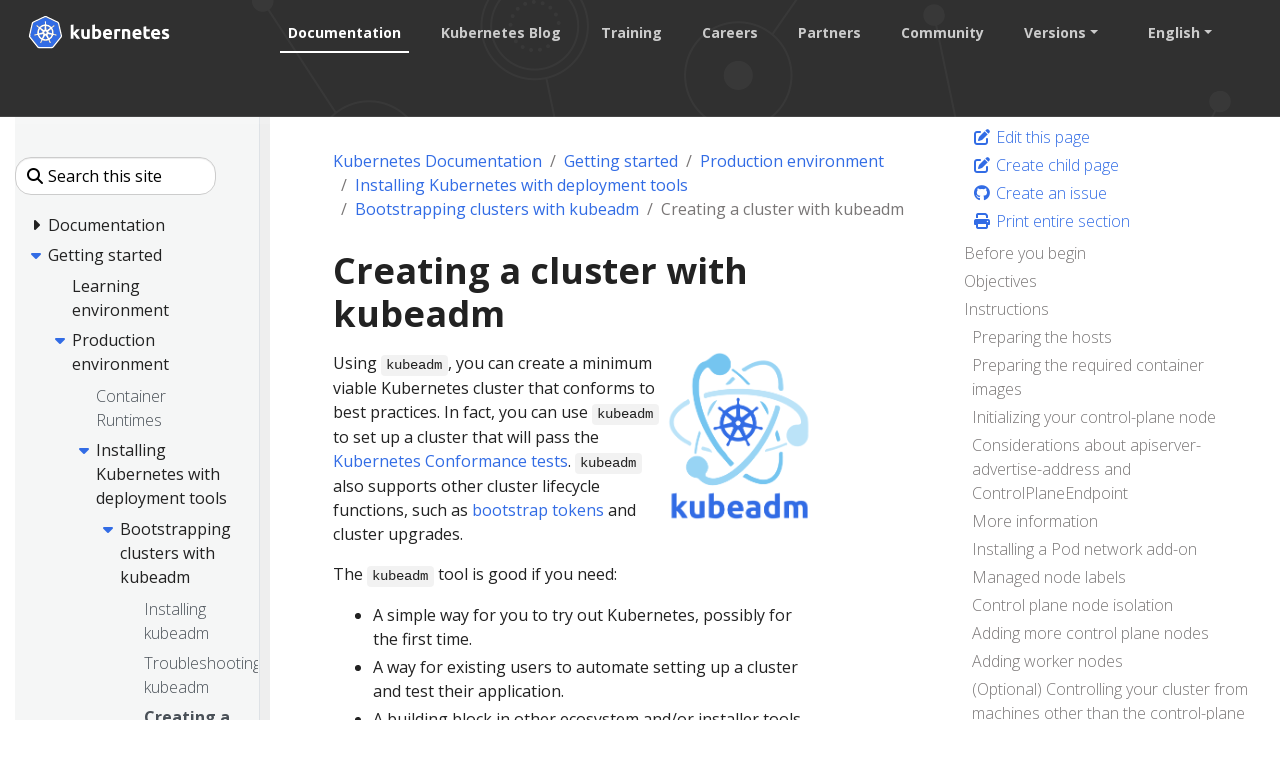

--- FILE ---
content_type: text/html; charset=UTF-8
request_url: https://kubernetes.io/docs/setup/production-environment/tools/kubeadm/create-cluster-kubeadm/
body_size: 51568
content:
<!doctype html><html lang=en class=no-js dir=ltr><head><meta charset=utf-8><meta name=viewport content="width=device-width,initial-scale=1,shrink-to-fit=no"><meta name=generator content="Hugo 0.133.0"><meta name=robots content="index, follow"><link rel="shortcut icon" type=image/png href=/images/kubernetes.png><link rel=icon type=image/png sizes=64x64 href=/icons/favicon-64.png><link rel=icon type=image/png sizes=32x32 href=/icons/favicon-32.png><link rel=icon type=image/png sizes=16x16 href=/icons/favicon-16.png><link rel=apple-touch-icon-256x256 href=/icons/apple-touch-icon-256x256.png><link rel=apple-touch-icon-196x196 href=/icons/apple-touch-icon-196x196.png><link rel=apple-touch-icon-192x192 href=/icons/apple-touch-icon-192x192.png><link rel=apple-touch-icon-180x180 href=/icons/apple-touch-icon-180x180.png><link rel=apple-touch-icon-167x167 href=/icons/apple-touch-icon-167x167.png><link rel=apple-touch-icon-160x160 href=/icons/apple-touch-icon-160x160.png><link rel=apple-touch-icon-152x152 href=/icons/apple-touch-icon-152x152.png><link rel=apple-touch-icon-120x120 href=/icons/apple-touch-icon-120x120.png><link rel=apple-touch-icon-76x76 href=/icons/apple-touch-icon-76x76.png><link rel=icon type=image/png href=/icons/icon-128x128.png sizes=128x128><meta name=theme-color content="#326de6"><title>Creating a cluster with kubeadm | Kubernetes</title>
<meta name=description content="Using kubeadm, you can create a minimum viable Kubernetes cluster that conforms to best practices. In fact, you can use kubeadm to set up a cluster that will pass the Kubernetes Conformance tests. kubeadm also supports other cluster lifecycle functions, such as bootstrap tokens and cluster upgrades.
The kubeadm tool is good if you need:
A simple way for you to try out Kubernetes, possibly for the first time. A way for existing users to automate setting up a cluster and test their application."><meta property="og:url" content="https://kubernetes.io/docs/setup/production-environment/tools/kubeadm/create-cluster-kubeadm/"><meta property="og:site_name" content="Kubernetes"><meta property="og:title" content="Creating a cluster with kubeadm"><meta property="og:description" content="Using kubeadm, you can create a minimum viable Kubernetes cluster that conforms to best practices. In fact, you can use kubeadm to set up a cluster that will pass the Kubernetes Conformance tests. kubeadm also supports other cluster lifecycle functions, such as bootstrap tokens and cluster upgrades.
The kubeadm tool is good if you need:
A simple way for you to try out Kubernetes, possibly for the first time. A way for existing users to automate setting up a cluster and test their application."><meta property="og:locale" content="en"><meta property="og:type" content="article"><meta property="article:section" content="docs"><meta property="article:modified_time" content="2024-10-16T09:28:58+08:00"><meta itemprop=name content="Creating a cluster with kubeadm"><meta itemprop=description content="Using kubeadm, you can create a minimum viable Kubernetes cluster that conforms to best practices. In fact, you can use kubeadm to set up a cluster that will pass the Kubernetes Conformance tests. kubeadm also supports other cluster lifecycle functions, such as bootstrap tokens and cluster upgrades.
The kubeadm tool is good if you need:
A simple way for you to try out Kubernetes, possibly for the first time. A way for existing users to automate setting up a cluster and test their application."><meta itemprop=dateModified content="2024-10-16T09:28:58+08:00"><meta itemprop=wordCount content="3441"><meta name=twitter:card content="summary"><meta name=twitter:title content="Creating a cluster with kubeadm"><meta name=twitter:description content="Using kubeadm, you can create a minimum viable Kubernetes cluster that conforms to best practices. In fact, you can use kubeadm to set up a cluster that will pass the Kubernetes Conformance tests. kubeadm also supports other cluster lifecycle functions, such as bootstrap tokens and cluster upgrades.
The kubeadm tool is good if you need:
A simple way for you to try out Kubernetes, possibly for the first time. A way for existing users to automate setting up a cluster and test their application."><link rel=preload href=/scss/main.min.cbf463a6e1e4d1b3130d3bb451e72a9ac71cc35b971ce77c007bde77cfbb0bdc.css as=style><link href=/scss/main.min.cbf463a6e1e4d1b3130d3bb451e72a9ac71cc35b971ce77c007bde77cfbb0bdc.css rel=stylesheet integrity><script src=https://code.jquery.com/jquery-3.6.0.min.js integrity=sha384-vtXRMe3mGCbOeY7l30aIg8H9p3GdeSe4IFlP6G8JMa7o7lXvnz3GFKzPxzJdPfGK crossorigin=anonymous></script><meta property="og:image" content="/images/kubernetes-open-graph.png"><link rel=manifest href=/manifest.webmanifest><link rel=alternate hreflang=zh-cn href=https://kubernetes.io/zh-cn/docs/setup/production-environment/tools/kubeadm/create-cluster-kubeadm/><link rel=alternate hreflang=fr href=https://kubernetes.io/fr/docs/setup/production-environment/tools/kubeadm/create-cluster-kubeadm/><link rel=alternate hreflang=id href=https://kubernetes.io/id/docs/setup/production-environment/tools/kubeadm/create-cluster-kubeadm/><link rel=alternate hreflang=ja href=https://kubernetes.io/ja/docs/setup/production-environment/tools/kubeadm/create-cluster-kubeadm/><link rel=alternate hreflang=ko href=https://kubernetes.io/ko/docs/setup/production-environment/tools/kubeadm/create-cluster-kubeadm/><script type=application/ld+json>{"@context":"https://schema.org","@type":"Organization","url":"https://kubernetes.io","logo":"https://kubernetes.io/images/favicon.png","potentialAction":{"@type":"SearchAction","target":"https://kubernetes.io/search/?q={search_term_string}","query-input":"required name=search_term_string"}}</script><meta name=theme-color content="#326ce5"><link rel=manifest href=/manifest.webmanifest><script defer src=/js/banner-dismiss.min.e086e14c068d5d42dee8ba765b034206dd1f3e6c2bd187ed3b94df4341a0ac50.js integrity="sha256-4IbhTAaNXULe6Lp2WwNCBt0fPmwr0YftO5TfQ0GgrFA=" crossorigin=anonymous></script><script src=/js/legacy-script.js></script><script async src="https://www.googletagmanager.com/gtag/js?id=G-JPP6RFM2BP"></script><script>var dnt,doNotTrack=!1;if(!1&&(dnt=navigator.doNotTrack||window.doNotTrack||navigator.msDoNotTrack,doNotTrack=dnt=="1"||dnt=="yes"),!doNotTrack){window.dataLayer=window.dataLayer||[];function gtag(){dataLayer.push(arguments)}gtag("js",new Date),gtag("config","G-JPP6RFM2BP")}</script></head><body class=td-page><header><nav class="js-navbar-scroll navbar navbar-expand navbar-dark flex-md-column flex-xl-row td-navbar" data-auto-burger=primary><a class=navbar-brand href=/><span class="navbar-brand__logo navbar-logo"><svg role="img" viewBox="-6.09 -6.09 446.94 115.94"><defs><style>.cls-1{fill:#fff}.cls-2{fill:#326ce5}</style></defs><g id="its-pronounced"><g id="kyoob-cuttle"><path id="kkkkkkk" d="M139.583 53.815c.823-.926 1.646-1.852 2.572-2.778q1.29-1.436 2.572-2.88c.823-1.03 1.646-1.956 2.367-2.78s1.44-1.645 1.954-2.262h9.98c-1.955 2.263-3.91 4.527-5.864 6.584q-2.778 3.087-6.173 6.482a41.554 41.554.0 013.498 3.704c1.234 1.44 2.366 2.88 3.498 4.32a43.93 43.93.0 013.086 4.528c.926 1.543 1.75 2.88 2.367 4.115h-9.67c-.619-1.03-1.339-2.058-2.059-3.19a37.46 37.46.0 00-2.47-3.6 29.584 29.584.0 00-2.777-3.498 17.678 17.678.0 00-2.778-2.778v12.963h-8.436v-42.49l8.436-1.338v24.898" class="cls-1"/><path id="uuuuuuu" d="M188.761 71.819a40.037 40.037.0 01-5.555 1.132 39.77 39.77.0 01-7.1.514 16.577 16.577.0 01-6.378-1.028 9.45 9.45.0 01-5.967-7.202 24.194 24.194.0 01-.618-5.556V43.115h8.437V58.65c0 2.675.31 4.63 1.03 5.865s2.056 1.852 4.011 1.852a13.117 13.117.0 001.955-.103c.72-.103 1.235-.103 1.852-.206V43.115h8.436l-.103 28.704" class="cls-1"/><path id="bbbbbbb" d="M215.82 57.724c0-5.452-1.955-8.127-5.968-8.127a10.99 10.99.0 00-2.572.308 7.775 7.775.0 00-2.057.823v15.33c.411.103.926.103 1.543.206.617.0 1.337.103 2.058.103A6.37 6.37.0 00214.071 64a10.55 10.55.0 001.75-6.276m8.538.206a18.63 18.63.0 01-1.029 6.482 13.242 13.242.0 01-2.983 4.938 15.823 15.823.0 01-4.836 3.19 18.829 18.829.0 01-6.585 1.028c-1.028.0-2.057-.103-3.189-.205s-2.16-.206-3.292-.31c-1.029-.102-2.058-.308-3.087-.514a13.002 13.002.0 01-2.572-.72V30.254l8.437-1.337v14.815a14.37 14.37.0 012.983-.926 17.028 17.028.0 013.293-.308 13.036 13.036.0 015.555 1.13 11.142 11.142.0 014.116 3.088 12.408 12.408.0 012.47 4.938 29.216 29.216.0 01.72 6.276" class="cls-1"/><path id="eeeeeee0" d="M229.401 58.239a17.557 17.557.0 011.234-6.893 15.744 15.744.0 013.19-4.94 11.991 11.991.0 014.526-2.982 13.75 13.75.0 015.35-1.03 13.168 13.168.0 019.98 3.91c2.47 2.572 3.703 6.38 3.703 11.317a9.413 9.413.0 01-.102 1.647c0 .514-.103 1.028-.103 1.543h-19.138a5.64 5.64.0 002.47 4.115 9.79 9.79.0 005.761 1.543 21.806 21.806.0 004.527-.411 18.455 18.455.0 003.704-1.03l1.131 6.894c-.41.206-1.028.412-1.85.72a10.37 10.37.0 01-2.574.515 23.221 23.221.0 01-2.983.41c-1.029.104-2.16.207-3.19.207a18.09 18.09.0 01-6.996-1.234 15.148 15.148.0 01-4.938-3.19 14.85 14.85.0 01-2.88-4.938 24.165 24.165.0 01-.824-6.173m19.857-3.292a6.652 6.652.0 00-.412-2.058 6.254 6.254.0 00-.926-1.852 4.915 4.915.0 00-4.115-1.852 6.216 6.216.0 00-2.47.514 4.092 4.092.0 00-1.645 1.235 5.395 5.395.0 00-1.03 1.852 15.044 15.044.0 00-.514 2.058h11.112" class="cls-1"/><path id="rrrrrrr" d="M281.768 50.523a15.46 15.46.0 00-2.675-.515 17.027 17.027.0 00-3.292-.31 18.138 18.138.0 00-1.955.207 16.165 16.165.0 00-1.646.309V72.95h-8.437V44.658a43.765 43.765.0 015.35-1.44 28.942 28.942.0 016.893-.72 10.015 10.015.0 011.646.102 14.058 14.058.0 011.955.206c.618.103 1.235.206 1.955.309.617.103 1.235.309 1.646.41l-1.44 6.998" class="cls-1"/><path id="nnnnnnn" d="M287.735 44.144a49.746 49.746.0 0112.655-1.646 15.693 15.693.0 016.276 1.028 8.813 8.813.0 014.012 2.778 12.018 12.018.0 012.058 4.32 22.95 22.95.0 01.617 5.557v16.77h-8.437V57.21c0-2.675-.308-4.63-1.028-5.762s-2.058-1.646-4.013-1.646a13.116 13.116.0 00-1.955.103 10.193 10.193.0 00-1.85.206v22.943h-8.335v-28.91" class="cls-1"/><path id="eeeeeee1" d="M319.63 58.239a17.556 17.556.0 011.233-6.893 15.745 15.745.0 013.19-4.94 11.99 11.99.0 014.527-2.982 13.75 13.75.0 015.35-1.03 13.168 13.168.0 019.98 3.91c2.468 2.572 3.703 6.38 3.703 11.317a9.412 9.412.0 01-.103 1.647c0 .514-.103 1.028-.103 1.543h-19.136a5.64 5.64.0 002.47 4.115 9.789 9.789.0 005.76 1.543 21.805 21.805.0 004.528-.411 18.455 18.455.0 003.703-1.03l1.132 6.894c-.41.206-1.029.412-1.852.72a10.37 10.37.0 01-2.572.515 23.226 23.226.0 01-2.984.41c-1.028.104-2.16.207-3.189.207a18.09 18.09.0 01-6.996-1.234 15.148 15.148.0 01-4.938-3.19 14.85 14.85.0 01-2.88-4.938 24.16 24.16.0 01-.824-6.173m19.856-3.292a6.653 6.653.0 00-.41-2.058 6.255 6.255.0 00-.927-1.852 4.915 4.915.0 00-4.116-1.852 6.216 6.216.0 00-2.469.514 4.092 4.092.0 00-1.646 1.235 5.396 5.396.0 00-1.029 1.852 15.037 15.037.0 00-.514 2.058h11.111" class="cls-1"/><path id="ttttttt" d="M353.89 35.707l8.435-1.337v8.745h10.083v6.995h-10.083v10.494a8.273 8.273.0 00.926 4.218c.618 1.03 1.955 1.544 3.807 1.544a25.227 25.227.0 002.778-.206 16.728 16.728.0 002.675-.72l1.234 6.584a16.386 16.386.0 01-3.395 1.029 19.779 19.779.0 01-4.63.41 15.723 15.723.0 01-5.76-.924 9.522 9.522.0 01-3.602-2.573 10.208 10.208.0 01-1.955-4.115 26.665 26.665.0 01-.514-5.247V35.707" class="cls-1"/><path id="eeeeeee2" d="M376.73 58.239a17.556 17.556.0 011.234-6.893 15.744 15.744.0 013.19-4.94 11.99 11.99.0 014.526-2.982 13.75 13.75.0 015.35-1.03 13.168 13.168.0 019.98 3.91c2.47 2.572 3.703 6.38 3.703 11.317a9.413 9.413.0 01-.103 1.647c0 .514-.103 1.028-.103 1.543h-19.136a5.64 5.64.0 002.47 4.115 9.789 9.789.0 005.76 1.543 21.805 21.805.0 004.528-.411 18.455 18.455.0 003.703-1.03l1.132 6.894c-.41.206-1.029.412-1.852.72a10.371 10.371.0 01-2.572.515 23.226 23.226.0 01-2.983.41c-1.03.104-2.16.207-3.19.207a18.09 18.09.0 01-6.996-1.234 15.147 15.147.0 01-4.938-3.19 14.85 14.85.0 01-2.88-4.938 20.343 20.343.0 01-.824-6.173m19.754-3.292a6.652 6.652.0 00-.412-2.058 6.254 6.254.0 00-.926-1.852 4.915 4.915.0 00-4.115-1.852 6.216 6.216.0 00-2.47.514 4.092 4.092.0 00-1.646 1.235 5.395 5.395.0 00-1.028 1.852 15.037 15.037.0 00-.515 2.058h11.112" class="cls-1"/><path id="sssssss" d="M419.631 66.778a8.454 8.454.0 003.293-.411 1.802 1.802.0 00.925-1.75c0-.72-.41-1.234-1.234-1.748a19.516 19.516.0 00-3.807-1.75c-1.337-.514-2.572-1.028-3.6-1.543a10.286 10.286.0 01-2.676-1.852 8.046 8.046.0 01-1.749-2.675 9.968 9.968.0 01-.617-3.703 7.828 7.828.0 013.086-6.585c2.058-1.646 4.94-2.47 8.54-2.47a29.267 29.267.0 015.247.515 19.02 19.02.0 013.91 1.03l-1.44 6.584a122.23 122.23.0 00-3.19-.926 14.394 14.394.0 00-3.807-.412c-2.675.0-3.91.72-3.91 2.16a3.004 3.004.0 00.206.927 1.728 1.728.0 00.72.823c.31.206.823.514 1.338.823.617.308 1.337.514 2.263.926a33.94 33.94.0 014.63 2.057 7.682 7.682.0 012.778 2.16 5.374 5.374.0 011.44 2.573 10.677 10.677.0 01.412 3.292 7.669 7.669.0 01-3.293 6.688c-2.16 1.543-5.247 2.263-9.362 2.263a23.783 23.783.0 01-6.584-.72 18.78 18.78.0 01-3.6-1.132l1.44-6.893a31.442 31.442.0 004.423 1.337 18.932 18.932.0 004.218.412" class="cls-1"/></g></g><path d="M4.233 60.98h4.881v3.877h-4.88z" class="cls-1"/><path d="M62.304 58.789a1.65 1.65.0 00-.393-.03 1.694 1.694.0 00-.655.17 1.712 1.712.0 00-.829 2.218l-.012.017 3.92 9.47a20.008 20.008.0 008.087-10.16l-10.1-1.705zm-15.717 1.34a1.71 1.71.0 00-1.64-1.33 1.68 1.68.0 00-.337.03l-.017-.02-10.013 1.7a20.084 20.084.0 008.062 10.087l3.88-9.376-.03-.037a1.693 1.693.0 00.095-1.053zm8.386 3.678a1.709 1.709.0 00-3.014.004h-.008l-4.924 8.904a20.057 20.057.0 0010.946.563q1.01-.23 1.973-.551l-4.936-8.92zm15.588-20.682-7.576 6.78.004.022a1.712 1.712.0 00.671 2.939l.01.04 9.813 2.828a20.352 20.352.0 00-2.922-12.61zm-14.075.759a1.712 1.712.0 002.718 1.305l.03.013 8.29-5.878A20.155 20.155.0 0055.901 33.72l.576 10.16zm-8.779 1.343a1.71 1.71.0 002.714-1.31l.042-.02.576-10.176a20.533 20.533.0 00-2.069.356 19.979 19.979.0 00-9.623 5.244l8.344 5.915zm-4.448 7.689a1.71 1.71.0 00.672-2.94l.008-.04-7.618-6.814a19.973 19.973.0 00-2.835 12.645l9.765-2.818zm7.4 2.993 2.81 1.35 2.801-1.347.696-3.025-1.939-2.425h-3.12l-1.946 2.42z" class="cls-2"/><path d="M99.925 61.869l-8.008-34.783a6.252 6.252.0 00-3.352-4.17L56.151 7.44a6.246 6.246.0 00-5.38.0L18.364 22.924a6.25 6.25.0 00-3.353 4.17L7.016 61.876a6.12 6.12.0 00-.002 2.67 6.206 6.206.0 00.226.79 6.022 6.022.0 00.617 1.253c.11.168.226.33.352.489l22.432 27.89c.098.12.206.232.313.345a6.17 6.17.0 001.183.98 6.4 6.4.0 001.773.77 6.112 6.112.0 001.576.218h.35l35.623-.008a5.976 5.976.0 00.648-.038 6.19 6.19.0 00.914-.174 6.372 6.372.0 00.635-.203q.244-.09.48-.2a6.407 6.407.0 00.68-.377 6.115 6.115.0 001.488-1.317l.684-.85 21.74-27.045a6.06 6.06.0 00.97-1.74 6.283 6.283.0 00.23-.792 6.105 6.105.0 00-.003-2.67zm-33.62 13.528a6.67 6.67.0 00.322.783 1.523 1.523.0 00-.15 1.144 18.097 18.097.0 001.72 3.08 16.123 16.123.0 011.04 1.546c.078.145.18.369.254.522a1.949 1.949.0 11-3.507 1.658c-.074-.152-.177-.354-.24-.497a16.21 16.21.0 01-.563-1.778 18.067 18.067.0 00-1.33-3.262 1.533 1.533.0 00-.99-.601c-.063-.107-.293-.528-.416-.746A25.104 25.104.0 0144.543 77.2l-.439.796a1.576 1.576.0 00-.836.407 13.567 13.567.0 00-1.502 3.485 16.04 16.04.0 01-.56 1.778c-.062.142-.166.342-.24.493v.004l-.003.004a1.948 1.948.0 11-3.502-1.662c.073-.154.171-.377.248-.522a16.168 16.168.0 011.04-1.55 18.95 18.95.0 001.756-3.156 1.925 1.925.0 00-.173-1.097l.353-.846A25.244 25.244.0 0129.498 61.367l-.845.144a2.151 2.151.0 00-1.116-.393 18.167 18.167.0 00-3.38.995 16.355 16.355.0 01-1.742.667c-.14.038-.342.077-.502.112-.013.004-.024.01-.037.013l-.03.003a1.947 1.947.0 11-.86-3.78l.027-.007.017-.005c.162-.038.37-.092.518-.12a16.212 16.212.0 011.861-.15 18.105 18.105.0 003.477-.571 2.682 2.682.0 00.834-.841l.812-.237a25.102 25.102.0 013.96-17.5l-.623-.554a2.155 2.155.0 00-.39-1.12 18.094 18.094.0 00-2.885-2.027 16.202 16.202.0 01-1.608-.94c-.118-.088-.274-.22-.402-.324l-.029-.02a2.056 2.056.0 01-.477-2.86 1.869 1.869.0 011.546-.684 2.312 2.312.0 011.352.51c.132.104.313.242.43.343a16.205 16.205.0 011.278 1.356A18.103 18.103.0 0033.3 35.74a1.532 1.532.0 001.152.112c.111.082.486.35.7.497a24.953 24.953.0 0112.675-7.241 25.302 25.302.0 013.507-.54l.046-.82a2.115 2.115.0 00.63-1.003 18.142 18.142.0 00-.216-3.518 16.306 16.306.0 01-.265-1.845c-.005-.141.003-.336.005-.497.0-.018-.005-.036-.005-.054a1.95 1.95.0 113.88-.002c0 .17.01.396.004.552a16.14 16.14.0 01-.266 1.844 18.169 18.169.0 00-.22 3.519 1.537 1.537.0 00.634.97c.007.14.03.608.047.866a25.422 25.422.0 0116.102 7.78l.738-.527a2.156 2.156.0 001.177-.128 18.17 18.17.0 002.615-2.366 16.095 16.095.0 011.281-1.356c.12-.102.3-.24.43-.343a1.95 1.95.0 112.417 3.033c-.13.105-.302.252-.427.345a16.133 16.133.0 01-1.612.94 18.153 18.153.0 00-2.885 2.027 1.534 1.534.0 00-.364 1.099c-.108.099-.487.435-.688.617a25.205 25.205.0 014.041 17.458l.783.228a2.181 2.181.0 00.837.842 18.14 18.14.0 003.478.572 16.384 16.384.0 011.86.149c.163.03.4.095.565.133a1.947 1.947.0 11-.863 3.78l-.028-.004c-.013-.003-.025-.01-.038-.013-.16-.035-.36-.07-.5-.107a16.154 16.154.0 01-1.74-.672 18.146 18.146.0 00-3.385-.995 1.534 1.534.0 00-1.086.403q-.413-.08-.829-.145A25.243 25.243.0 0166.305 75.397z" class="cls-2"/><path d="M104.153 62.76l-8.736-37.947a6.82 6.82.0 00-3.658-4.55L56.397 3.38a6.814 6.814.0 00-5.87.0L15.168 20.273a6.82 6.82.0 00-3.659 4.548L2.79 62.77a6.742 6.742.0 00.916 5.14 6.526 6.526.0 00.385.535l24.474 30.43a6.885 6.885.0 005.285 2.522l39.247-.01a6.888 6.888.0 005.286-2.518l24.465-30.433a6.766 6.766.0 001.306-5.675zm-4.227 1.778a6.285 6.285.0 01-.229.792 6.06 6.06.0 01-.97 1.74l-21.74 27.044-.683.85a6.115 6.115.0 01-1.489 1.318 6.41 6.41.0 01-.678.378q-.236.109-.48.198a6.373 6.373.0 01-.636.204 6.191 6.191.0 01-.914.174 5.973 5.973.0 01-.648.038l-35.624.008h-.349a6.113 6.113.0 01-1.576-.217 6.4 6.4.0 01-1.772-.771 6.17 6.17.0 01-1.184-.98c-.107-.113-.215-.224-.313-.345L8.21 67.079q-.188-.236-.352-.49a6.022 6.022.0 01-.617-1.253 6.207 6.207.0 01-.226-.79 6.12 6.12.0 01.002-2.67l7.995-34.783a6.25 6.25.0 013.353-4.17L50.772 7.442a6.246 6.246.0 015.38.0l32.413 15.476a6.252 6.252.0 013.352 4.17l8.008 34.783a6.105 6.105.0 01.001 2.669z" class="cls-1"/><path d="M85.955 59.083c-.166-.038-.402-.103-.564-.133a16.382 16.382.0 00-1.86-.15 18.14 18.14.0 01-3.479-.571 2.18 2.18.0 01-.837-.842l-.783-.228a25.205 25.205.0 00-4.04-17.458c.2-.182.58-.518.687-.617a1.534 1.534.0 01.364-1.1 18.154 18.154.0 012.885-2.026 16.127 16.127.0 001.612-.94c.125-.093.296-.24.427-.345a1.95 1.95.0 10-2.416-3.033c-.132.104-.312.24-.43.343a16.09 16.09.0 00-1.282 1.356 18.17 18.17.0 01-2.615 2.366 2.156 2.156.0 01-1.177.128l-.738.527a25.422 25.422.0 00-16.102-7.78c-.018-.258-.04-.725-.047-.866a1.537 1.537.0 01-.633-.97 18.172 18.172.0 01.22-3.52 16.137 16.137.0 00.264-1.843c.006-.156-.003-.383-.003-.552a1.95 1.95.0 10-3.88.002c0 .018.004.036.005.054-.002.16-.01.356-.005.497a16.308 16.308.0 00.265 1.845 18.143 18.143.0 01.216 3.518 2.115 2.115.0 01-.63 1.003l-.046.82a25.302 25.302.0 00-3.507.54 24.953 24.953.0 00-12.674 7.24q-.354-.243-.7-.496a1.532 1.532.0 01-1.153-.112 18.1 18.1.0 01-2.615-2.363 16.206 16.206.0 00-1.277-1.356c-.118-.101-.299-.24-.43-.344a2.312 2.312.0 00-1.353-.51 1.869 1.869.0 00-1.546.684 2.056 2.056.0 00.477 2.86l.03.02c.127.105.283.238.401.324a16.202 16.202.0 001.608.94 18.094 18.094.0 012.885 2.029 2.155 2.155.0 01.39 1.119l.621.555a25.102 25.102.0 00-3.958 17.5l-.812.236a2.682 2.682.0 01-.834.84 18.106 18.106.0 01-3.477.573 16.212 16.212.0 00-1.86.15c-.15.027-.357.08-.519.12l-.017.004-.028.008a1.947 1.947.0 10.862 3.78l.03-.004c.012-.003.023-.01.036-.012.16-.036.361-.075.502-.113a16.358 16.358.0 001.74-.667 18.167 18.167.0 013.382-.995 2.151 2.151.0 011.115.394l.846-.145a25.244 25.244.0 0011.187 13.967l-.353.846a1.925 1.925.0 01.173 1.097 18.949 18.949.0 01-1.756 3.155 16.173 16.173.0 00-1.04 1.55c-.077.146-.175.37-.249.523a1.948 1.948.0 103.503 1.662l.003-.004v-.004c.074-.152.178-.351.24-.493a16.04 16.04.0 00.56-1.778 13.567 13.567.0 011.502-3.485 1.576 1.576.0 01.836-.408l.44-.795a25.104 25.104.0 0017.901.045c.123.22.353.64.414.746a1.533 1.533.0 01.99.602 18.067 18.067.0 011.332 3.262 16.219 16.219.0 00.563 1.778c.063.143.166.345.24.497a1.949 1.949.0 103.507-1.658c-.074-.153-.176-.377-.253-.522a16.121 16.121.0 00-1.04-1.546 18.095 18.095.0 01-1.72-3.08 1.523 1.523.0 01.15-1.144 6.671 6.671.0 01-.324-.783A25.243 25.243.0 0077.486 61.33c.251.04.688.116.83.145a1.534 1.534.0 011.085-.403 18.144 18.144.0 013.383.995 16.149 16.149.0 001.741.672c.14.037.34.072.501.107.013.004.025.01.038.013l.028.004a1.947 1.947.0 10.863-3.78zM67.523 39.325l-8.29 5.877-.029-.013a1.711 1.711.0 01-2.718-1.305l-.009-.004-.576-10.16a20.155 20.155.0 0111.622 5.605zM51.906 50.46h3.12l1.94 2.425-.696 3.025-2.802 1.348-2.81-1.351-.697-3.026zM48.97 34.075a20.535 20.535.0 012.07-.356l-.577 10.175-.042.02a1.71 1.71.0 01-2.714 1.31l-.016.01-8.344-5.916a19.98 19.98.0 019.623-5.243zm-12.649 9.047 7.618 6.813-.008.042a1.71 1.71.0 01-.672 2.939l-.008.033-9.765 2.818a19.973 19.973.0 012.835-12.645zm10.2 18.1-3.88 9.375a20.084 20.084.0 01-8.06-10.088l10.012-1.7.017.022a1.68 1.68.0 01.336-.03 1.71 1.71.0 011.546 2.383zm11.452 12.057a20.057 20.057.0 01-10.946-.563l4.924-8.904h.008a1.712 1.712.0 013.014-.003h.037l4.936 8.919q-.96.32-1.973.55zm6.362-2.644-3.92-9.471.012-.017a1.712 1.712.0 01.83-2.217 1.694 1.694.0 01.654-.17 1.65 1.65.0 01.393.029l.017-.021 10.101 1.707a20.008 20.008.0 01-8.087 10.16zm9.148-14.901-9.814-2.827-.009-.041a1.712 1.712.0 01-.67-2.94l-.005-.02 7.576-6.78a20.352 20.352.0 012.922 12.608z" class="cls-1"/></svg></span><span class=navbar-brand__name>Kubernetes</span></a><div class="td-navbar-nav-scroll d-none d-md-block ml-xl-auto" id=main_navbar><ul class="navbar-nav mt-lg-0"><li class="nav-item mr-4 mb-2 mb-lg-0"><a class="nav-link active" href=/docs/>Documentation</a></li><li class="nav-item mr-4 mb-2 mb-lg-0"><a class=nav-link href=/blog/>Kubernetes Blog</a></li><li class="nav-item mr-4 mb-2 mb-lg-0"><a class=nav-link href=/training/>Training</a></li><li class="nav-item mr-4 mb-2 mb-lg-0"><a class=nav-link href=/careers/>Careers</a></li><li class="nav-item mr-4 mb-2 mb-lg-0"><a class=nav-link href=/partners/>Partners</a></li><li class="nav-item mr-4 mb-2 mb-lg-0"><a class=nav-link href=/community/>Community</a></li><li class="nav-item dropdown mr-4 d-none d-lg-block"><a class="nav-link dropdown-toggle" href=# id=navbarDropdown role=button data-toggle=dropdown aria-haspopup=true aria-expanded=false>Versions</a><div class="dropdown-menu dropdown-menu-right" aria-labelledby=navbarDropdownMenuLink><a class=dropdown-item href=/releases>Release Information</a>
<a class=dropdown-item href=https://kubernetes.io/docs/setup/production-environment/tools/kubeadm/create-cluster-kubeadm/>v1.35</a>
<a class=dropdown-item href=https://v1-34.docs.kubernetes.io/docs/setup/production-environment/tools/kubeadm/create-cluster-kubeadm/>v1.34</a>
<a class=dropdown-item href=https://v1-33.docs.kubernetes.io/docs/setup/production-environment/tools/kubeadm/create-cluster-kubeadm/>v1.33</a>
<a class=dropdown-item href=https://v1-32.docs.kubernetes.io/docs/setup/production-environment/tools/kubeadm/create-cluster-kubeadm/>v1.32</a>
<a class=dropdown-item href=https://v1-31.docs.kubernetes.io/docs/setup/production-environment/tools/kubeadm/create-cluster-kubeadm/>v1.31</a></div></li><li class="nav-item dropdown mr-xl-4 d-none d-lg-block"><a class="nav-link dropdown-toggle" href=# id=navbarDropdownMenuLink role=button data-toggle=dropdown aria-haspopup=true aria-expanded=false>English</a><div class="dropdown-menu dropdown-menu-right" aria-labelledby=navbarDropdownMenuLink><a class=dropdown-item href=/zh-cn/docs/setup/production-environment/tools/kubeadm/create-cluster-kubeadm/>中文 (Chinese)</a>
<a class=dropdown-item href=/fr/docs/setup/production-environment/tools/kubeadm/create-cluster-kubeadm/>Français (French)</a>
<a class=dropdown-item href=/id/docs/setup/production-environment/tools/kubeadm/create-cluster-kubeadm/>Bahasa Indonesia (Indonesian)</a>
<a class=dropdown-item href=/ja/docs/setup/production-environment/tools/kubeadm/create-cluster-kubeadm/>日本語 (Japanese)</a>
<a class=dropdown-item href=/ko/docs/setup/production-environment/tools/kubeadm/create-cluster-kubeadm/>한국어 (Korean)</a></div></li></ul></div><div class="navbar-nav d-none k8s-1500-block"><div class=td-search><div class=td-search__icon></div><input type=search data-search-page=/search/ class="td-search__input form-control dark-theme-focus td-search-input" placeholder="Search this site" aria-label="Search this site" autocomplete=off></div></div><button id=hamburger class="btn fas fa-bars" onclick=kub.toggleMenu() data-auto-burger-exclude></button></nav><section class="header-hero filler"></section></header><div class="container-fluid td-outer"><div class=td-main><div class="row flex-column flex-md-row"><div id=sidebarnav class="split td-sidebar d-print-none"><script>$(function(){$("#td-section-nav a").removeClass("active"),$("#td-section-nav #m-docs-setup-production-environment-tools-kubeadm-create-cluster-kubeadm").addClass("active"),$("#td-section-nav #m-docs-setup-production-environment-tools-kubeadm-create-cluster-kubeadm-li span").addClass("td-sidebar-nav-active-item"),$("#td-section-nav #m-docs-setup-production-environment-tools-kubeadm-create-cluster-kubeadm").parents("li").addClass("active-path"),$("#td-section-nav li.active-path").addClass("show"),$("#td-section-nav li.active-path").children("input").prop("checked",!0),$("#td-section-nav #m-docs-setup-production-environment-tools-kubeadm-create-cluster-kubeadm-li").siblings("li").addClass("show"),$("#td-section-nav #m-docs-setup-production-environment-tools-kubeadm-create-cluster-kubeadm-li").children("ul").children("li").addClass("show"),$("#td-sidebar-menu").toggleClass("d-none")})</script><div id=td-sidebar-menu class="td-sidebar__inner d-none"><form class="td-sidebar__search d-flex align-items-center"><div class=td-search><div class=td-search__icon></div><input type=search data-search-page=/search/ class="td-search__input form-control dark-theme-focus td-search-input" placeholder="Search this site" aria-label="Search this site" autocomplete=off></div><button class="btn btn-link td-sidebar__toggle d-md-none p-0 ml-3 fas fa-bars" type=button data-toggle=collapse data-target=#td-section-nav aria-controls=td-section-nav aria-expanded=false aria-label="Toggle section navigation"></button></form><nav class="collapse td-sidebar-nav foldable-nav" id=td-section-nav><div class="nav-item dropdown d-block d-lg-none"><a class="nav-link dropdown-toggle" href=# id=navbarDropdownMenuLink role=button data-toggle=dropdown aria-haspopup=true aria-expanded=false>English</a><div class="dropdown-menu dropdown-menu-right" aria-labelledby=navbarDropdownMenuLink><a class=dropdown-item href=/bn/docs/concepts/>বাংলা (Bengali)</a>
<a class=dropdown-item href=/zh-cn/docs/concepts/>中文 (Chinese)</a>
<a class=dropdown-item href=/fr/docs/concepts/>Français (French)</a>
<a class=dropdown-item href=/de/docs/concepts/>Deutsch (German)</a>
<a class=dropdown-item href=/hi/docs/concepts/>हिन्दी (Hindi)</a>
<a class=dropdown-item href=/id/docs/concepts/>Bahasa Indonesia (Indonesian)</a>
<a class=dropdown-item href=/it/docs/concepts/>Italiano (Italian)</a>
<a class=dropdown-item href=/ja/docs/concepts/>日本語 (Japanese)</a>
<a class=dropdown-item href=/ko/docs/concepts/>한국어 (Korean)</a>
<a class=dropdown-item href=/pl/docs/concepts/>Polski (Polish)</a>
<a class=dropdown-item href=/pt-br/docs/concepts/>Português (Portuguese)</a>
<a class=dropdown-item href=/ru/docs/concepts/>Русский (Russian)</a>
<a class=dropdown-item href=/es/docs/concepts/>Español (Spanish)</a>
<a class=dropdown-item href=/uk/docs/concepts/>Українська (Ukrainian)</a>
<a class=dropdown-item href=/vi/docs/concepts/>Tiếng Việt (Vietnamese)</a></div></div><ul class="td-sidebar-nav__section pr-md-3 ul-0"><li class="td-sidebar-nav__section-title td-sidebar-nav__section with-child" id=m-docs-li><a href=/docs/ title=Documentation class="align-left pl-0 td-sidebar-link td-sidebar-link__section tree-root" id=m-docs><span>Kubernetes Documentation</span></a><ul class=ul-1><li class="td-sidebar-nav__section-title td-sidebar-nav__section with-child" id=m-docs-home-li><input type=checkbox id=m-docs-home-check>
<label for=m-docs-home-check><a href=/docs/home/ title="Kubernetes Documentation" class="align-left pl-0 td-sidebar-link td-sidebar-link__section" id=m-docs-home><span>Documentation</span></a></label><ul class="ul-2 foldable"><li class="td-sidebar-nav__section-title td-sidebar-nav__section without-child" id=m-docs-home-supported-doc-versions-li><input type=checkbox id=m-docs-home-supported-doc-versions-check>
<label for=m-docs-home-supported-doc-versions-check><a href=/docs/home/supported-doc-versions/ class="align-left pl-0 td-sidebar-link td-sidebar-link__page" id=m-docs-home-supported-doc-versions><span>Available Documentation Versions</span></a></label></li></ul></li><li class="td-sidebar-nav__section-title td-sidebar-nav__section with-child" id=m-docs-setup-li><input type=checkbox id=m-docs-setup-check>
<label for=m-docs-setup-check><a href=/docs/setup/ class="align-left pl-0 td-sidebar-link td-sidebar-link__section" id=m-docs-setup><span>Getting started</span></a></label><ul class="ul-2 foldable"><li class="td-sidebar-nav__section-title td-sidebar-nav__section without-child" id=m-docs-setup-learning-environment-li><input type=checkbox id=m-docs-setup-learning-environment-check>
<label for=m-docs-setup-learning-environment-check><a href=/docs/setup/learning-environment/ class="align-left pl-0 td-sidebar-link td-sidebar-link__section" id=m-docs-setup-learning-environment><span>Learning environment</span></a></label></li><li class="td-sidebar-nav__section-title td-sidebar-nav__section with-child" id=m-docs-setup-production-environment-li><input type=checkbox id=m-docs-setup-production-environment-check>
<label for=m-docs-setup-production-environment-check><a href=/docs/setup/production-environment/ class="align-left pl-0 td-sidebar-link td-sidebar-link__section" id=m-docs-setup-production-environment><span>Production environment</span></a></label><ul class="ul-3 foldable"><li class="td-sidebar-nav__section-title td-sidebar-nav__section without-child" id=m-docs-setup-production-environment-container-runtimes-li><input type=checkbox id=m-docs-setup-production-environment-container-runtimes-check>
<label for=m-docs-setup-production-environment-container-runtimes-check><a href=/docs/setup/production-environment/container-runtimes/ class="align-left pl-0 td-sidebar-link td-sidebar-link__page" id=m-docs-setup-production-environment-container-runtimes><span>Container Runtimes</span></a></label></li><li class="td-sidebar-nav__section-title td-sidebar-nav__section with-child" id=m-docs-setup-production-environment-tools-li><input type=checkbox id=m-docs-setup-production-environment-tools-check>
<label for=m-docs-setup-production-environment-tools-check><a href=/docs/setup/production-environment/tools/ class="align-left pl-0 td-sidebar-link td-sidebar-link__section" id=m-docs-setup-production-environment-tools><span>Installing Kubernetes with deployment tools</span></a></label><ul class="ul-4 foldable"><li class="td-sidebar-nav__section-title td-sidebar-nav__section with-child" id=m-docs-setup-production-environment-tools-kubeadm-li><input type=checkbox id=m-docs-setup-production-environment-tools-kubeadm-check>
<label for=m-docs-setup-production-environment-tools-kubeadm-check><a href=/docs/setup/production-environment/tools/kubeadm/ class="align-left pl-0 td-sidebar-link td-sidebar-link__section" id=m-docs-setup-production-environment-tools-kubeadm><span>Bootstrapping clusters with kubeadm</span></a></label><ul class="ul-5 foldable"><li class="td-sidebar-nav__section-title td-sidebar-nav__section without-child" id=m-docs-setup-production-environment-tools-kubeadm-install-kubeadm-li><input type=checkbox id=m-docs-setup-production-environment-tools-kubeadm-install-kubeadm-check>
<label for=m-docs-setup-production-environment-tools-kubeadm-install-kubeadm-check><a href=/docs/setup/production-environment/tools/kubeadm/install-kubeadm/ class="align-left pl-0 td-sidebar-link td-sidebar-link__page" id=m-docs-setup-production-environment-tools-kubeadm-install-kubeadm><span>Installing kubeadm</span></a></label></li><li class="td-sidebar-nav__section-title td-sidebar-nav__section without-child" id=m-docs-setup-production-environment-tools-kubeadm-troubleshooting-kubeadm-li><input type=checkbox id=m-docs-setup-production-environment-tools-kubeadm-troubleshooting-kubeadm-check>
<label for=m-docs-setup-production-environment-tools-kubeadm-troubleshooting-kubeadm-check><a href=/docs/setup/production-environment/tools/kubeadm/troubleshooting-kubeadm/ class="align-left pl-0 td-sidebar-link td-sidebar-link__page" id=m-docs-setup-production-environment-tools-kubeadm-troubleshooting-kubeadm><span>Troubleshooting kubeadm</span></a></label></li><li class="td-sidebar-nav__section-title td-sidebar-nav__section without-child" id=m-docs-setup-production-environment-tools-kubeadm-create-cluster-kubeadm-li><input type=checkbox id=m-docs-setup-production-environment-tools-kubeadm-create-cluster-kubeadm-check>
<label for=m-docs-setup-production-environment-tools-kubeadm-create-cluster-kubeadm-check><a href=/docs/setup/production-environment/tools/kubeadm/create-cluster-kubeadm/ class="align-left pl-0 td-sidebar-link td-sidebar-link__page" id=m-docs-setup-production-environment-tools-kubeadm-create-cluster-kubeadm><span>Creating a cluster with kubeadm</span></a></label></li><li class="td-sidebar-nav__section-title td-sidebar-nav__section without-child" id=m-docs-setup-production-environment-tools-kubeadm-control-plane-flags-li><input type=checkbox id=m-docs-setup-production-environment-tools-kubeadm-control-plane-flags-check>
<label for=m-docs-setup-production-environment-tools-kubeadm-control-plane-flags-check><a href=/docs/setup/production-environment/tools/kubeadm/control-plane-flags/ class="align-left pl-0 td-sidebar-link td-sidebar-link__page" id=m-docs-setup-production-environment-tools-kubeadm-control-plane-flags><span>Customizing components with the kubeadm API</span></a></label></li><li class="td-sidebar-nav__section-title td-sidebar-nav__section without-child" id=m-docs-setup-production-environment-tools-kubeadm-ha-topology-li><input type=checkbox id=m-docs-setup-production-environment-tools-kubeadm-ha-topology-check>
<label for=m-docs-setup-production-environment-tools-kubeadm-ha-topology-check><a href=/docs/setup/production-environment/tools/kubeadm/ha-topology/ class="align-left pl-0 td-sidebar-link td-sidebar-link__page" id=m-docs-setup-production-environment-tools-kubeadm-ha-topology><span>Options for Highly Available Topology</span></a></label></li><li class="td-sidebar-nav__section-title td-sidebar-nav__section without-child" id=m-docs-setup-production-environment-tools-kubeadm-high-availability-li><input type=checkbox id=m-docs-setup-production-environment-tools-kubeadm-high-availability-check>
<label for=m-docs-setup-production-environment-tools-kubeadm-high-availability-check><a href=/docs/setup/production-environment/tools/kubeadm/high-availability/ class="align-left pl-0 td-sidebar-link td-sidebar-link__page" id=m-docs-setup-production-environment-tools-kubeadm-high-availability><span>Creating Highly Available Clusters with kubeadm</span></a></label></li><li class="td-sidebar-nav__section-title td-sidebar-nav__section without-child" id=m-docs-setup-production-environment-tools-kubeadm-setup-ha-etcd-with-kubeadm-li><input type=checkbox id=m-docs-setup-production-environment-tools-kubeadm-setup-ha-etcd-with-kubeadm-check>
<label for=m-docs-setup-production-environment-tools-kubeadm-setup-ha-etcd-with-kubeadm-check><a href=/docs/setup/production-environment/tools/kubeadm/setup-ha-etcd-with-kubeadm/ class="align-left pl-0 td-sidebar-link td-sidebar-link__page" id=m-docs-setup-production-environment-tools-kubeadm-setup-ha-etcd-with-kubeadm><span>Set up a High Availability etcd Cluster with kubeadm</span></a></label></li><li class="td-sidebar-nav__section-title td-sidebar-nav__section without-child" id=m-docs-setup-production-environment-tools-kubeadm-kubelet-integration-li><input type=checkbox id=m-docs-setup-production-environment-tools-kubeadm-kubelet-integration-check>
<label for=m-docs-setup-production-environment-tools-kubeadm-kubelet-integration-check><a href=/docs/setup/production-environment/tools/kubeadm/kubelet-integration/ class="align-left pl-0 td-sidebar-link td-sidebar-link__page" id=m-docs-setup-production-environment-tools-kubeadm-kubelet-integration><span>Configuring each kubelet in your cluster using kubeadm</span></a></label></li><li class="td-sidebar-nav__section-title td-sidebar-nav__section without-child" id=m-docs-setup-production-environment-tools-kubeadm-dual-stack-support-li><input type=checkbox id=m-docs-setup-production-environment-tools-kubeadm-dual-stack-support-check>
<label for=m-docs-setup-production-environment-tools-kubeadm-dual-stack-support-check><a href=/docs/setup/production-environment/tools/kubeadm/dual-stack-support/ class="align-left pl-0 td-sidebar-link td-sidebar-link__page" id=m-docs-setup-production-environment-tools-kubeadm-dual-stack-support><span>Dual-stack support with kubeadm</span></a></label></li></ul></li></ul></li><li class="td-sidebar-nav__section-title td-sidebar-nav__section without-child" id=m-docs-setup-production-environment-turnkey-solutions-li><input type=checkbox id=m-docs-setup-production-environment-turnkey-solutions-check>
<label for=m-docs-setup-production-environment-turnkey-solutions-check><a href=/docs/setup/production-environment/turnkey-solutions/ class="align-left pl-0 td-sidebar-link td-sidebar-link__page" id=m-docs-setup-production-environment-turnkey-solutions><span>Turnkey Cloud Solutions</span></a></label></li></ul></li><li class="td-sidebar-nav__section-title td-sidebar-nav__section with-child" id=m-docs-setup-best-practices-li><input type=checkbox id=m-docs-setup-best-practices-check>
<label for=m-docs-setup-best-practices-check><a href=/docs/setup/best-practices/ class="align-left pl-0 td-sidebar-link td-sidebar-link__section" id=m-docs-setup-best-practices><span>Best practices</span></a></label><ul class="ul-3 foldable"><li class="td-sidebar-nav__section-title td-sidebar-nav__section without-child" id=m-docs-setup-best-practices-cluster-large-li><input type=checkbox id=m-docs-setup-best-practices-cluster-large-check>
<label for=m-docs-setup-best-practices-cluster-large-check><a href=/docs/setup/best-practices/cluster-large/ class="align-left pl-0 td-sidebar-link td-sidebar-link__page" id=m-docs-setup-best-practices-cluster-large><span>Considerations for large clusters</span></a></label></li><li class="td-sidebar-nav__section-title td-sidebar-nav__section without-child" id=m-docs-setup-best-practices-multiple-zones-li><input type=checkbox id=m-docs-setup-best-practices-multiple-zones-check>
<label for=m-docs-setup-best-practices-multiple-zones-check><a href=/docs/setup/best-practices/multiple-zones/ class="align-left pl-0 td-sidebar-link td-sidebar-link__page" id=m-docs-setup-best-practices-multiple-zones><span>Running in multiple zones</span></a></label></li><li class="td-sidebar-nav__section-title td-sidebar-nav__section without-child" id=m-docs-setup-best-practices-node-conformance-li><input type=checkbox id=m-docs-setup-best-practices-node-conformance-check>
<label for=m-docs-setup-best-practices-node-conformance-check><a href=/docs/setup/best-practices/node-conformance/ class="align-left pl-0 td-sidebar-link td-sidebar-link__page" id=m-docs-setup-best-practices-node-conformance><span>Validate node setup</span></a></label></li><li class="td-sidebar-nav__section-title td-sidebar-nav__section without-child" id=m-docs-setup-best-practices-enforcing-pod-security-standards-li><input type=checkbox id=m-docs-setup-best-practices-enforcing-pod-security-standards-check>
<label for=m-docs-setup-best-practices-enforcing-pod-security-standards-check><a href=/docs/setup/best-practices/enforcing-pod-security-standards/ class="align-left pl-0 td-sidebar-link td-sidebar-link__page" id=m-docs-setup-best-practices-enforcing-pod-security-standards><span>Enforcing Pod Security Standards</span></a></label></li><li class="td-sidebar-nav__section-title td-sidebar-nav__section without-child" id=m-docs-setup-best-practices-certificates-li><input type=checkbox id=m-docs-setup-best-practices-certificates-check>
<label for=m-docs-setup-best-practices-certificates-check><a href=/docs/setup/best-practices/certificates/ class="align-left pl-0 td-sidebar-link td-sidebar-link__page" id=m-docs-setup-best-practices-certificates><span>PKI certificates and requirements</span></a></label></li></ul></li></ul></li><li class="td-sidebar-nav__section-title td-sidebar-nav__section with-child" id=m-docs-concepts-li><input type=checkbox id=m-docs-concepts-check>
<label for=m-docs-concepts-check><a href=/docs/concepts/ class="align-left pl-0 td-sidebar-link td-sidebar-link__section" id=m-docs-concepts><span>Concepts</span></a></label><ul class="ul-2 foldable"><li class="td-sidebar-nav__section-title td-sidebar-nav__section with-child" id=m-docs-concepts-overview-li><input type=checkbox id=m-docs-concepts-overview-check>
<label for=m-docs-concepts-overview-check><a href=/docs/concepts/overview/ class="align-left pl-0 td-sidebar-link td-sidebar-link__section" id=m-docs-concepts-overview><span>Overview</span></a></label><ul class="ul-3 foldable"><li class="td-sidebar-nav__section-title td-sidebar-nav__section without-child" id=m-docs-concepts-overview-components-li><input type=checkbox id=m-docs-concepts-overview-components-check>
<label for=m-docs-concepts-overview-components-check><a href=/docs/concepts/overview/components/ class="align-left pl-0 td-sidebar-link td-sidebar-link__page" id=m-docs-concepts-overview-components><span>Kubernetes Components</span></a></label></li><li class="td-sidebar-nav__section-title td-sidebar-nav__section with-child" id=m-docs-concepts-overview-working-with-objects-li><input type=checkbox id=m-docs-concepts-overview-working-with-objects-check>
<label for=m-docs-concepts-overview-working-with-objects-check><a href=/docs/concepts/overview/working-with-objects/ class="align-left pl-0 td-sidebar-link td-sidebar-link__section" id=m-docs-concepts-overview-working-with-objects><span>Objects In Kubernetes</span></a></label><ul class="ul-4 foldable"><li class="td-sidebar-nav__section-title td-sidebar-nav__section without-child" id=m-docs-concepts-overview-working-with-objects-object-management-li><input type=checkbox id=m-docs-concepts-overview-working-with-objects-object-management-check>
<label for=m-docs-concepts-overview-working-with-objects-object-management-check><a href=/docs/concepts/overview/working-with-objects/object-management/ class="align-left pl-0 td-sidebar-link td-sidebar-link__page" id=m-docs-concepts-overview-working-with-objects-object-management><span>Kubernetes Object Management</span></a></label></li><li class="td-sidebar-nav__section-title td-sidebar-nav__section without-child" id=m-docs-concepts-overview-working-with-objects-names-li><input type=checkbox id=m-docs-concepts-overview-working-with-objects-names-check>
<label for=m-docs-concepts-overview-working-with-objects-names-check><a href=/docs/concepts/overview/working-with-objects/names/ class="align-left pl-0 td-sidebar-link td-sidebar-link__page" id=m-docs-concepts-overview-working-with-objects-names><span>Object Names and IDs</span></a></label></li><li class="td-sidebar-nav__section-title td-sidebar-nav__section without-child" id=m-docs-concepts-overview-working-with-objects-labels-li><input type=checkbox id=m-docs-concepts-overview-working-with-objects-labels-check>
<label for=m-docs-concepts-overview-working-with-objects-labels-check><a href=/docs/concepts/overview/working-with-objects/labels/ class="align-left pl-0 td-sidebar-link td-sidebar-link__page" id=m-docs-concepts-overview-working-with-objects-labels><span>Labels and Selectors</span></a></label></li><li class="td-sidebar-nav__section-title td-sidebar-nav__section without-child" id=m-docs-concepts-overview-working-with-objects-namespaces-li><input type=checkbox id=m-docs-concepts-overview-working-with-objects-namespaces-check>
<label for=m-docs-concepts-overview-working-with-objects-namespaces-check><a href=/docs/concepts/overview/working-with-objects/namespaces/ class="align-left pl-0 td-sidebar-link td-sidebar-link__page" id=m-docs-concepts-overview-working-with-objects-namespaces><span>Namespaces</span></a></label></li><li class="td-sidebar-nav__section-title td-sidebar-nav__section without-child" id=m-docs-concepts-overview-working-with-objects-annotations-li><input type=checkbox id=m-docs-concepts-overview-working-with-objects-annotations-check>
<label for=m-docs-concepts-overview-working-with-objects-annotations-check><a href=/docs/concepts/overview/working-with-objects/annotations/ class="align-left pl-0 td-sidebar-link td-sidebar-link__page" id=m-docs-concepts-overview-working-with-objects-annotations><span>Annotations</span></a></label></li><li class="td-sidebar-nav__section-title td-sidebar-nav__section without-child" id=m-docs-concepts-overview-working-with-objects-field-selectors-li><input type=checkbox id=m-docs-concepts-overview-working-with-objects-field-selectors-check>
<label for=m-docs-concepts-overview-working-with-objects-field-selectors-check><a href=/docs/concepts/overview/working-with-objects/field-selectors/ class="align-left pl-0 td-sidebar-link td-sidebar-link__page" id=m-docs-concepts-overview-working-with-objects-field-selectors><span>Field Selectors</span></a></label></li><li class="td-sidebar-nav__section-title td-sidebar-nav__section without-child" id=m-docs-concepts-overview-working-with-objects-finalizers-li><input type=checkbox id=m-docs-concepts-overview-working-with-objects-finalizers-check>
<label for=m-docs-concepts-overview-working-with-objects-finalizers-check><a href=/docs/concepts/overview/working-with-objects/finalizers/ class="align-left pl-0 td-sidebar-link td-sidebar-link__page" id=m-docs-concepts-overview-working-with-objects-finalizers><span>Finalizers</span></a></label></li><li class="td-sidebar-nav__section-title td-sidebar-nav__section without-child" id=m-docs-concepts-overview-working-with-objects-owners-dependents-li><input type=checkbox id=m-docs-concepts-overview-working-with-objects-owners-dependents-check>
<label for=m-docs-concepts-overview-working-with-objects-owners-dependents-check><a href=/docs/concepts/overview/working-with-objects/owners-dependents/ class="align-left pl-0 td-sidebar-link td-sidebar-link__page" id=m-docs-concepts-overview-working-with-objects-owners-dependents><span>Owners and Dependents</span></a></label></li><li class="td-sidebar-nav__section-title td-sidebar-nav__section without-child" id=m-docs-concepts-overview-working-with-objects-common-labels-li><input type=checkbox id=m-docs-concepts-overview-working-with-objects-common-labels-check>
<label for=m-docs-concepts-overview-working-with-objects-common-labels-check><a href=/docs/concepts/overview/working-with-objects/common-labels/ class="align-left pl-0 td-sidebar-link td-sidebar-link__page" id=m-docs-concepts-overview-working-with-objects-common-labels><span>Recommended Labels</span></a></label></li><li class="td-sidebar-nav__section-title td-sidebar-nav__section without-child" id=m-docs-concepts-overview-working-with-objects-storage-version-li><input type=checkbox id=m-docs-concepts-overview-working-with-objects-storage-version-check>
<label for=m-docs-concepts-overview-working-with-objects-storage-version-check><a href=/docs/concepts/overview/working-with-objects/storage-version/ class="align-left pl-0 td-sidebar-link td-sidebar-link__page" id=m-docs-concepts-overview-working-with-objects-storage-version><span>Storage Versions</span></a></label></li></ul></li><li class="td-sidebar-nav__section-title td-sidebar-nav__section without-child" id=m-docs-concepts-overview-kubernetes-api-li><input type=checkbox id=m-docs-concepts-overview-kubernetes-api-check>
<label for=m-docs-concepts-overview-kubernetes-api-check><a href=/docs/concepts/overview/kubernetes-api/ class="align-left pl-0 td-sidebar-link td-sidebar-link__page" id=m-docs-concepts-overview-kubernetes-api><span>The Kubernetes API</span></a></label></li></ul></li><li class="td-sidebar-nav__section-title td-sidebar-nav__section with-child" id=m-docs-concepts-architecture-li><input type=checkbox id=m-docs-concepts-architecture-check>
<label for=m-docs-concepts-architecture-check><a href=/docs/concepts/architecture/ class="align-left pl-0 td-sidebar-link td-sidebar-link__section" id=m-docs-concepts-architecture><span>Cluster Architecture</span></a></label><ul class="ul-3 foldable"><li class="td-sidebar-nav__section-title td-sidebar-nav__section without-child" id=m-docs-concepts-architecture-nodes-li><input type=checkbox id=m-docs-concepts-architecture-nodes-check>
<label for=m-docs-concepts-architecture-nodes-check><a href=/docs/concepts/architecture/nodes/ class="align-left pl-0 td-sidebar-link td-sidebar-link__page" id=m-docs-concepts-architecture-nodes><span>Nodes</span></a></label></li><li class="td-sidebar-nav__section-title td-sidebar-nav__section without-child" id=m-docs-concepts-architecture-control-plane-node-communication-li><input type=checkbox id=m-docs-concepts-architecture-control-plane-node-communication-check>
<label for=m-docs-concepts-architecture-control-plane-node-communication-check><a href=/docs/concepts/architecture/control-plane-node-communication/ class="align-left pl-0 td-sidebar-link td-sidebar-link__page" id=m-docs-concepts-architecture-control-plane-node-communication><span>Communication between Nodes and the Control Plane</span></a></label></li><li class="td-sidebar-nav__section-title td-sidebar-nav__section without-child" id=m-docs-concepts-architecture-controller-li><input type=checkbox id=m-docs-concepts-architecture-controller-check>
<label for=m-docs-concepts-architecture-controller-check><a href=/docs/concepts/architecture/controller/ class="align-left pl-0 td-sidebar-link td-sidebar-link__page" id=m-docs-concepts-architecture-controller><span>Controllers</span></a></label></li><li class="td-sidebar-nav__section-title td-sidebar-nav__section without-child" id=m-docs-concepts-architecture-leases-li><input type=checkbox id=m-docs-concepts-architecture-leases-check>
<label for=m-docs-concepts-architecture-leases-check><a href=/docs/concepts/architecture/leases/ class="align-left pl-0 td-sidebar-link td-sidebar-link__page" id=m-docs-concepts-architecture-leases><span>Leases</span></a></label></li><li class="td-sidebar-nav__section-title td-sidebar-nav__section without-child" id=m-docs-concepts-architecture-cloud-controller-li><input type=checkbox id=m-docs-concepts-architecture-cloud-controller-check>
<label for=m-docs-concepts-architecture-cloud-controller-check><a href=/docs/concepts/architecture/cloud-controller/ class="align-left pl-0 td-sidebar-link td-sidebar-link__page" id=m-docs-concepts-architecture-cloud-controller><span>Cloud Controller Manager</span></a></label></li><li class="td-sidebar-nav__section-title td-sidebar-nav__section without-child" id=m-docs-concepts-architecture-cgroups-li><input type=checkbox id=m-docs-concepts-architecture-cgroups-check>
<label for=m-docs-concepts-architecture-cgroups-check><a href=/docs/concepts/architecture/cgroups/ class="align-left pl-0 td-sidebar-link td-sidebar-link__page" id=m-docs-concepts-architecture-cgroups><span>About cgroup v2</span></a></label></li><li class="td-sidebar-nav__section-title td-sidebar-nav__section without-child" id=m-docs-concepts-architecture-self-healing-li><input type=checkbox id=m-docs-concepts-architecture-self-healing-check>
<label for=m-docs-concepts-architecture-self-healing-check><a href=/docs/concepts/architecture/self-healing/ class="align-left pl-0 td-sidebar-link td-sidebar-link__page" id=m-docs-concepts-architecture-self-healing><span>Kubernetes Self-Healing</span></a></label></li><li class="td-sidebar-nav__section-title td-sidebar-nav__section without-child" id=m-docs-concepts-architecture-garbage-collection-li><input type=checkbox id=m-docs-concepts-architecture-garbage-collection-check>
<label for=m-docs-concepts-architecture-garbage-collection-check><a href=/docs/concepts/architecture/garbage-collection/ class="align-left pl-0 td-sidebar-link td-sidebar-link__page" id=m-docs-concepts-architecture-garbage-collection><span>Garbage Collection</span></a></label></li><li class="td-sidebar-nav__section-title td-sidebar-nav__section without-child" id=m-docs-concepts-architecture-mixed-version-proxy-li><input type=checkbox id=m-docs-concepts-architecture-mixed-version-proxy-check>
<label for=m-docs-concepts-architecture-mixed-version-proxy-check><a href=/docs/concepts/architecture/mixed-version-proxy/ class="align-left pl-0 td-sidebar-link td-sidebar-link__page" id=m-docs-concepts-architecture-mixed-version-proxy><span>Mixed Version Proxy</span></a></label></li></ul></li><li class="td-sidebar-nav__section-title td-sidebar-nav__section with-child" id=m-docs-concepts-containers-li><input type=checkbox id=m-docs-concepts-containers-check>
<label for=m-docs-concepts-containers-check><a href=/docs/concepts/containers/ class="align-left pl-0 td-sidebar-link td-sidebar-link__section" id=m-docs-concepts-containers><span>Containers</span></a></label><ul class="ul-3 foldable"><li class="td-sidebar-nav__section-title td-sidebar-nav__section without-child" id=m-docs-concepts-containers-images-li><input type=checkbox id=m-docs-concepts-containers-images-check>
<label for=m-docs-concepts-containers-images-check><a href=/docs/concepts/containers/images/ class="align-left pl-0 td-sidebar-link td-sidebar-link__page" id=m-docs-concepts-containers-images><span>Images</span></a></label></li><li class="td-sidebar-nav__section-title td-sidebar-nav__section without-child" id=m-docs-concepts-containers-container-environment-li><input type=checkbox id=m-docs-concepts-containers-container-environment-check>
<label for=m-docs-concepts-containers-container-environment-check><a href=/docs/concepts/containers/container-environment/ class="align-left pl-0 td-sidebar-link td-sidebar-link__page" id=m-docs-concepts-containers-container-environment><span>Container Environment</span></a></label></li><li class="td-sidebar-nav__section-title td-sidebar-nav__section without-child" id=m-docs-concepts-containers-runtime-class-li><input type=checkbox id=m-docs-concepts-containers-runtime-class-check>
<label for=m-docs-concepts-containers-runtime-class-check><a href=/docs/concepts/containers/runtime-class/ class="align-left pl-0 td-sidebar-link td-sidebar-link__page" id=m-docs-concepts-containers-runtime-class><span>Runtime Class</span></a></label></li><li class="td-sidebar-nav__section-title td-sidebar-nav__section without-child" id=m-docs-concepts-containers-container-lifecycle-hooks-li><input type=checkbox id=m-docs-concepts-containers-container-lifecycle-hooks-check>
<label for=m-docs-concepts-containers-container-lifecycle-hooks-check><a href=/docs/concepts/containers/container-lifecycle-hooks/ class="align-left pl-0 td-sidebar-link td-sidebar-link__page" id=m-docs-concepts-containers-container-lifecycle-hooks><span>Container Lifecycle Hooks</span></a></label></li><li class="td-sidebar-nav__section-title td-sidebar-nav__section without-child" id=m-docs-concepts-containers-cri-li><input type=checkbox id=m-docs-concepts-containers-cri-check>
<label for=m-docs-concepts-containers-cri-check><a href=/docs/concepts/containers/cri/ class="align-left pl-0 td-sidebar-link td-sidebar-link__page" id=m-docs-concepts-containers-cri><span>Container Runtime Interface (CRI)</span></a></label></li></ul></li><li class="td-sidebar-nav__section-title td-sidebar-nav__section with-child" id=m-docs-concepts-workloads-li><input type=checkbox id=m-docs-concepts-workloads-check>
<label for=m-docs-concepts-workloads-check><a href=/docs/concepts/workloads/ class="align-left pl-0 td-sidebar-link td-sidebar-link__section" id=m-docs-concepts-workloads><span>Workloads</span></a></label><ul class="ul-3 foldable"><li class="td-sidebar-nav__section-title td-sidebar-nav__section with-child" id=m-docs-concepts-workloads-pods-li><input type=checkbox id=m-docs-concepts-workloads-pods-check>
<label for=m-docs-concepts-workloads-pods-check><a href=/docs/concepts/workloads/pods/ class="align-left pl-0 td-sidebar-link td-sidebar-link__section" id=m-docs-concepts-workloads-pods><span>Pods</span></a></label><ul class="ul-4 foldable"><li class="td-sidebar-nav__section-title td-sidebar-nav__section without-child" id=m-docs-concepts-workloads-pods-pod-lifecycle-li><input type=checkbox id=m-docs-concepts-workloads-pods-pod-lifecycle-check>
<label for=m-docs-concepts-workloads-pods-pod-lifecycle-check><a href=/docs/concepts/workloads/pods/pod-lifecycle/ class="align-left pl-0 td-sidebar-link td-sidebar-link__page" id=m-docs-concepts-workloads-pods-pod-lifecycle><span>Pod Lifecycle</span></a></label></li><li class="td-sidebar-nav__section-title td-sidebar-nav__section without-child" id=m-docs-concepts-workloads-pods-init-containers-li><input type=checkbox id=m-docs-concepts-workloads-pods-init-containers-check>
<label for=m-docs-concepts-workloads-pods-init-containers-check><a href=/docs/concepts/workloads/pods/init-containers/ class="align-left pl-0 td-sidebar-link td-sidebar-link__page" id=m-docs-concepts-workloads-pods-init-containers><span>Init Containers</span></a></label></li><li class="td-sidebar-nav__section-title td-sidebar-nav__section without-child" id=m-docs-concepts-workloads-pods-sidecar-containers-li><input type=checkbox id=m-docs-concepts-workloads-pods-sidecar-containers-check>
<label for=m-docs-concepts-workloads-pods-sidecar-containers-check><a href=/docs/concepts/workloads/pods/sidecar-containers/ class="align-left pl-0 td-sidebar-link td-sidebar-link__page" id=m-docs-concepts-workloads-pods-sidecar-containers><span>Sidecar Containers</span></a></label></li><li class="td-sidebar-nav__section-title td-sidebar-nav__section without-child" id=m-docs-concepts-workloads-pods-ephemeral-containers-li><input type=checkbox id=m-docs-concepts-workloads-pods-ephemeral-containers-check>
<label for=m-docs-concepts-workloads-pods-ephemeral-containers-check><a href=/docs/concepts/workloads/pods/ephemeral-containers/ class="align-left pl-0 td-sidebar-link td-sidebar-link__page" id=m-docs-concepts-workloads-pods-ephemeral-containers><span>Ephemeral Containers</span></a></label></li><li class="td-sidebar-nav__section-title td-sidebar-nav__section without-child" id=m-docs-concepts-workloads-pods-disruptions-li><input type=checkbox id=m-docs-concepts-workloads-pods-disruptions-check>
<label for=m-docs-concepts-workloads-pods-disruptions-check><a href=/docs/concepts/workloads/pods/disruptions/ class="align-left pl-0 td-sidebar-link td-sidebar-link__page" id=m-docs-concepts-workloads-pods-disruptions><span>Disruptions</span></a></label></li><li class="td-sidebar-nav__section-title td-sidebar-nav__section without-child" id=m-docs-concepts-workloads-pods-pod-hostname-li><input type=checkbox id=m-docs-concepts-workloads-pods-pod-hostname-check>
<label for=m-docs-concepts-workloads-pods-pod-hostname-check><a href=/docs/concepts/workloads/pods/pod-hostname/ class="align-left pl-0 td-sidebar-link td-sidebar-link__page" id=m-docs-concepts-workloads-pods-pod-hostname><span>Pod Hostname</span></a></label></li><li class="td-sidebar-nav__section-title td-sidebar-nav__section without-child" id=m-docs-concepts-workloads-pods-pod-qos-li><input type=checkbox id=m-docs-concepts-workloads-pods-pod-qos-check>
<label for=m-docs-concepts-workloads-pods-pod-qos-check><a href=/docs/concepts/workloads/pods/pod-qos/ class="align-left pl-0 td-sidebar-link td-sidebar-link__page" id=m-docs-concepts-workloads-pods-pod-qos><span>Pod Quality of Service Classes</span></a></label></li><li class="td-sidebar-nav__section-title td-sidebar-nav__section without-child" id=m-docs-concepts-workloads-pods-workload-reference-li><input type=checkbox id=m-docs-concepts-workloads-pods-workload-reference-check>
<label for=m-docs-concepts-workloads-pods-workload-reference-check><a href=/docs/concepts/workloads/pods/workload-reference/ class="align-left pl-0 td-sidebar-link td-sidebar-link__page" id=m-docs-concepts-workloads-pods-workload-reference><span>Workload Reference</span></a></label></li><li class="td-sidebar-nav__section-title td-sidebar-nav__section without-child" id=m-docs-concepts-workloads-pods-user-namespaces-li><input type=checkbox id=m-docs-concepts-workloads-pods-user-namespaces-check>
<label for=m-docs-concepts-workloads-pods-user-namespaces-check><a href=/docs/concepts/workloads/pods/user-namespaces/ class="align-left pl-0 td-sidebar-link td-sidebar-link__page" id=m-docs-concepts-workloads-pods-user-namespaces><span>User Namespaces</span></a></label></li><li class="td-sidebar-nav__section-title td-sidebar-nav__section without-child" id=m-docs-concepts-workloads-pods-downward-api-li><input type=checkbox id=m-docs-concepts-workloads-pods-downward-api-check>
<label for=m-docs-concepts-workloads-pods-downward-api-check><a href=/docs/concepts/workloads/pods/downward-api/ class="align-left pl-0 td-sidebar-link td-sidebar-link__page" id=m-docs-concepts-workloads-pods-downward-api><span>Downward API</span></a></label></li><li class="td-sidebar-nav__section-title td-sidebar-nav__section without-child" id=m-docs-concepts-workloads-pods-advanced-pod-config-li><input type=checkbox id=m-docs-concepts-workloads-pods-advanced-pod-config-check>
<label for=m-docs-concepts-workloads-pods-advanced-pod-config-check><a href=/docs/concepts/workloads/pods/advanced-pod-config/ class="align-left pl-0 td-sidebar-link td-sidebar-link__page" id=m-docs-concepts-workloads-pods-advanced-pod-config><span>Advanced Pod Configuration</span></a></label></li></ul></li><li class="td-sidebar-nav__section-title td-sidebar-nav__section with-child" id=m-docs-concepts-workloads-workload-api-li><input type=checkbox id=m-docs-concepts-workloads-workload-api-check>
<label for=m-docs-concepts-workloads-workload-api-check><a href=/docs/concepts/workloads/workload-api/ class="align-left pl-0 td-sidebar-link td-sidebar-link__section" id=m-docs-concepts-workloads-workload-api><span>Workload API</span></a></label><ul class="ul-4 foldable"><li class="td-sidebar-nav__section-title td-sidebar-nav__section without-child" id=m-docs-concepts-workloads-workload-api-policies-li><input type=checkbox id=m-docs-concepts-workloads-workload-api-policies-check>
<label for=m-docs-concepts-workloads-workload-api-policies-check><a href=/docs/concepts/workloads/workload-api/policies/ class="align-left pl-0 td-sidebar-link td-sidebar-link__page" id=m-docs-concepts-workloads-workload-api-policies><span>Pod Group Policies</span></a></label></li></ul></li><li class="td-sidebar-nav__section-title td-sidebar-nav__section with-child" id=m-docs-concepts-workloads-controllers-li><input type=checkbox id=m-docs-concepts-workloads-controllers-check>
<label for=m-docs-concepts-workloads-controllers-check><a href=/docs/concepts/workloads/controllers/ class="align-left pl-0 td-sidebar-link td-sidebar-link__section" id=m-docs-concepts-workloads-controllers><span>Workload Management</span></a></label><ul class="ul-4 foldable"><li class="td-sidebar-nav__section-title td-sidebar-nav__section without-child" id=m-docs-concepts-workloads-controllers-deployment-li><input type=checkbox id=m-docs-concepts-workloads-controllers-deployment-check>
<label for=m-docs-concepts-workloads-controllers-deployment-check><a href=/docs/concepts/workloads/controllers/deployment/ class="align-left pl-0 td-sidebar-link td-sidebar-link__page" id=m-docs-concepts-workloads-controllers-deployment><span>Deployments</span></a></label></li><li class="td-sidebar-nav__section-title td-sidebar-nav__section without-child" id=m-docs-concepts-workloads-controllers-replicaset-li><input type=checkbox id=m-docs-concepts-workloads-controllers-replicaset-check>
<label for=m-docs-concepts-workloads-controllers-replicaset-check><a href=/docs/concepts/workloads/controllers/replicaset/ class="align-left pl-0 td-sidebar-link td-sidebar-link__page" id=m-docs-concepts-workloads-controllers-replicaset><span>ReplicaSet</span></a></label></li><li class="td-sidebar-nav__section-title td-sidebar-nav__section without-child" id=m-docs-concepts-workloads-controllers-statefulset-li><input type=checkbox id=m-docs-concepts-workloads-controllers-statefulset-check>
<label for=m-docs-concepts-workloads-controllers-statefulset-check><a href=/docs/concepts/workloads/controllers/statefulset/ class="align-left pl-0 td-sidebar-link td-sidebar-link__page" id=m-docs-concepts-workloads-controllers-statefulset><span>StatefulSets</span></a></label></li><li class="td-sidebar-nav__section-title td-sidebar-nav__section without-child" id=m-docs-concepts-workloads-controllers-daemonset-li><input type=checkbox id=m-docs-concepts-workloads-controllers-daemonset-check>
<label for=m-docs-concepts-workloads-controllers-daemonset-check><a href=/docs/concepts/workloads/controllers/daemonset/ class="align-left pl-0 td-sidebar-link td-sidebar-link__page" id=m-docs-concepts-workloads-controllers-daemonset><span>DaemonSet</span></a></label></li><li class="td-sidebar-nav__section-title td-sidebar-nav__section without-child" id=m-docs-concepts-workloads-controllers-job-li><input type=checkbox id=m-docs-concepts-workloads-controllers-job-check>
<label for=m-docs-concepts-workloads-controllers-job-check><a href=/docs/concepts/workloads/controllers/job/ class="align-left pl-0 td-sidebar-link td-sidebar-link__page" id=m-docs-concepts-workloads-controllers-job><span>Jobs</span></a></label></li><li class="td-sidebar-nav__section-title td-sidebar-nav__section without-child" id=m-docs-concepts-workloads-controllers-ttlafterfinished-li><input type=checkbox id=m-docs-concepts-workloads-controllers-ttlafterfinished-check>
<label for=m-docs-concepts-workloads-controllers-ttlafterfinished-check><a href=/docs/concepts/workloads/controllers/ttlafterfinished/ class="align-left pl-0 td-sidebar-link td-sidebar-link__page" id=m-docs-concepts-workloads-controllers-ttlafterfinished><span>Automatic Cleanup for Finished Jobs</span></a></label></li><li class="td-sidebar-nav__section-title td-sidebar-nav__section without-child" id=m-docs-concepts-workloads-controllers-cron-jobs-li><input type=checkbox id=m-docs-concepts-workloads-controllers-cron-jobs-check>
<label for=m-docs-concepts-workloads-controllers-cron-jobs-check><a href=/docs/concepts/workloads/controllers/cron-jobs/ class="align-left pl-0 td-sidebar-link td-sidebar-link__page" id=m-docs-concepts-workloads-controllers-cron-jobs><span>CronJob</span></a></label></li><li class="td-sidebar-nav__section-title td-sidebar-nav__section without-child" id=m-docs-concepts-workloads-controllers-replicationcontroller-li><input type=checkbox id=m-docs-concepts-workloads-controllers-replicationcontroller-check>
<label for=m-docs-concepts-workloads-controllers-replicationcontroller-check><a href=/docs/concepts/workloads/controllers/replicationcontroller/ class="align-left pl-0 td-sidebar-link td-sidebar-link__page" id=m-docs-concepts-workloads-controllers-replicationcontroller><span>ReplicationController</span></a></label></li></ul></li><li class="td-sidebar-nav__section-title td-sidebar-nav__section without-child" id=m-docs-concepts-workloads-management-li><input type=checkbox id=m-docs-concepts-workloads-management-check>
<label for=m-docs-concepts-workloads-management-check><a href=/docs/concepts/workloads/management/ class="align-left pl-0 td-sidebar-link td-sidebar-link__page" id=m-docs-concepts-workloads-management><span>Managing Workloads</span></a></label></li><li class="td-sidebar-nav__section-title td-sidebar-nav__section without-child" id=m-docs-concepts-workloads-autoscaling-li><input type=checkbox id=m-docs-concepts-workloads-autoscaling-check>
<label for=m-docs-concepts-workloads-autoscaling-check><a href=/docs/concepts/workloads/autoscaling/ class="align-left pl-0 td-sidebar-link td-sidebar-link__page" id=m-docs-concepts-workloads-autoscaling><span>Autoscaling Workloads</span></a></label></li><li class="td-sidebar-nav__section-title td-sidebar-nav__section without-child" id=m-docs-concepts-workloads-autoscaling-horizontal-pod-autoscale-li><input type=checkbox id=m-docs-concepts-workloads-autoscaling-horizontal-pod-autoscale-check>
<label for=m-docs-concepts-workloads-autoscaling-horizontal-pod-autoscale-check><a href=/docs/concepts/workloads/autoscaling/horizontal-pod-autoscale/ class="align-left pl-0 td-sidebar-link td-sidebar-link__page" id=m-docs-concepts-workloads-autoscaling-horizontal-pod-autoscale><span>Horizontal Pod Autoscaling</span></a></label></li><li class="td-sidebar-nav__section-title td-sidebar-nav__section without-child" id=m-docs-concepts-workloads-autoscaling-vertical-pod-autoscale-li><input type=checkbox id=m-docs-concepts-workloads-autoscaling-vertical-pod-autoscale-check>
<label for=m-docs-concepts-workloads-autoscaling-vertical-pod-autoscale-check><a href=/docs/concepts/workloads/autoscaling/vertical-pod-autoscale/ class="align-left pl-0 td-sidebar-link td-sidebar-link__page" id=m-docs-concepts-workloads-autoscaling-vertical-pod-autoscale><span>Vertical Pod Autoscaling</span></a></label></li></ul></li><li class="td-sidebar-nav__section-title td-sidebar-nav__section with-child" id=m-docs-concepts-services-networking-li><input type=checkbox id=m-docs-concepts-services-networking-check>
<label for=m-docs-concepts-services-networking-check><a href=/docs/concepts/services-networking/ class="align-left pl-0 td-sidebar-link td-sidebar-link__section" id=m-docs-concepts-services-networking><span>Services, Load Balancing, and Networking</span></a></label><ul class="ul-3 foldable"><li class="td-sidebar-nav__section-title td-sidebar-nav__section without-child" id=m-docs-concepts-services-networking-service-li><input type=checkbox id=m-docs-concepts-services-networking-service-check>
<label for=m-docs-concepts-services-networking-service-check><a href=/docs/concepts/services-networking/service/ class="align-left pl-0 td-sidebar-link td-sidebar-link__page" id=m-docs-concepts-services-networking-service><span>Service</span></a></label></li><li class="td-sidebar-nav__section-title td-sidebar-nav__section without-child" id=m-docs-concepts-services-networking-ingress-li><input type=checkbox id=m-docs-concepts-services-networking-ingress-check>
<label for=m-docs-concepts-services-networking-ingress-check><a href=/docs/concepts/services-networking/ingress/ class="align-left pl-0 td-sidebar-link td-sidebar-link__page" id=m-docs-concepts-services-networking-ingress><span>Ingress</span></a></label></li><li class="td-sidebar-nav__section-title td-sidebar-nav__section without-child" id=m-docs-concepts-services-networking-ingress-controllers-li><input type=checkbox id=m-docs-concepts-services-networking-ingress-controllers-check>
<label for=m-docs-concepts-services-networking-ingress-controllers-check><a href=/docs/concepts/services-networking/ingress-controllers/ class="align-left pl-0 td-sidebar-link td-sidebar-link__page" id=m-docs-concepts-services-networking-ingress-controllers><span>Ingress Controllers</span></a></label></li><li class="td-sidebar-nav__section-title td-sidebar-nav__section without-child" id=m-docs-concepts-services-networking-gateway-li><input type=checkbox id=m-docs-concepts-services-networking-gateway-check>
<label for=m-docs-concepts-services-networking-gateway-check><a href=/docs/concepts/services-networking/gateway/ class="align-left pl-0 td-sidebar-link td-sidebar-link__page" id=m-docs-concepts-services-networking-gateway><span>Gateway API</span></a></label></li><li class="td-sidebar-nav__section-title td-sidebar-nav__section without-child" id=m-docs-concepts-services-networking-endpoint-slices-li><input type=checkbox id=m-docs-concepts-services-networking-endpoint-slices-check>
<label for=m-docs-concepts-services-networking-endpoint-slices-check><a href=/docs/concepts/services-networking/endpoint-slices/ class="align-left pl-0 td-sidebar-link td-sidebar-link__page" id=m-docs-concepts-services-networking-endpoint-slices><span>EndpointSlices</span></a></label></li><li class="td-sidebar-nav__section-title td-sidebar-nav__section without-child" id=m-docs-concepts-services-networking-network-policies-li><input type=checkbox id=m-docs-concepts-services-networking-network-policies-check>
<label for=m-docs-concepts-services-networking-network-policies-check><a href=/docs/concepts/services-networking/network-policies/ class="align-left pl-0 td-sidebar-link td-sidebar-link__page" id=m-docs-concepts-services-networking-network-policies><span>Network Policies</span></a></label></li><li class="td-sidebar-nav__section-title td-sidebar-nav__section without-child" id=m-docs-concepts-services-networking-dns-pod-service-li><input type=checkbox id=m-docs-concepts-services-networking-dns-pod-service-check>
<label for=m-docs-concepts-services-networking-dns-pod-service-check><a href=/docs/concepts/services-networking/dns-pod-service/ class="align-left pl-0 td-sidebar-link td-sidebar-link__page" id=m-docs-concepts-services-networking-dns-pod-service><span>DNS for Services and Pods</span></a></label></li><li class="td-sidebar-nav__section-title td-sidebar-nav__section without-child" id=m-docs-concepts-services-networking-dual-stack-li><input type=checkbox id=m-docs-concepts-services-networking-dual-stack-check>
<label for=m-docs-concepts-services-networking-dual-stack-check><a href=/docs/concepts/services-networking/dual-stack/ class="align-left pl-0 td-sidebar-link td-sidebar-link__page" id=m-docs-concepts-services-networking-dual-stack><span>IPv4/IPv6 dual-stack</span></a></label></li><li class="td-sidebar-nav__section-title td-sidebar-nav__section without-child" id=m-docs-concepts-services-networking-topology-aware-routing-li><input type=checkbox id=m-docs-concepts-services-networking-topology-aware-routing-check>
<label for=m-docs-concepts-services-networking-topology-aware-routing-check><a href=/docs/concepts/services-networking/topology-aware-routing/ class="align-left pl-0 td-sidebar-link td-sidebar-link__page" id=m-docs-concepts-services-networking-topology-aware-routing><span>Topology Aware Routing</span></a></label></li><li class="td-sidebar-nav__section-title td-sidebar-nav__section without-child" id=m-docs-concepts-services-networking-windows-networking-li><input type=checkbox id=m-docs-concepts-services-networking-windows-networking-check>
<label for=m-docs-concepts-services-networking-windows-networking-check><a href=/docs/concepts/services-networking/windows-networking/ class="align-left pl-0 td-sidebar-link td-sidebar-link__page" id=m-docs-concepts-services-networking-windows-networking><span>Networking on Windows</span></a></label></li><li class="td-sidebar-nav__section-title td-sidebar-nav__section without-child" id=m-docs-concepts-services-networking-cluster-ip-allocation-li><input type=checkbox id=m-docs-concepts-services-networking-cluster-ip-allocation-check>
<label for=m-docs-concepts-services-networking-cluster-ip-allocation-check><a href=/docs/concepts/services-networking/cluster-ip-allocation/ class="align-left pl-0 td-sidebar-link td-sidebar-link__page" id=m-docs-concepts-services-networking-cluster-ip-allocation><span>Service ClusterIP allocation</span></a></label></li><li class="td-sidebar-nav__section-title td-sidebar-nav__section without-child" id=m-docs-concepts-services-networking-service-traffic-policy-li><input type=checkbox id=m-docs-concepts-services-networking-service-traffic-policy-check>
<label for=m-docs-concepts-services-networking-service-traffic-policy-check><a href=/docs/concepts/services-networking/service-traffic-policy/ class="align-left pl-0 td-sidebar-link td-sidebar-link__page" id=m-docs-concepts-services-networking-service-traffic-policy><span>Service Internal Traffic Policy</span></a></label></li></ul></li><li class="td-sidebar-nav__section-title td-sidebar-nav__section with-child" id=m-docs-concepts-storage-li><input type=checkbox id=m-docs-concepts-storage-check>
<label for=m-docs-concepts-storage-check><a href=/docs/concepts/storage/ class="align-left pl-0 td-sidebar-link td-sidebar-link__section" id=m-docs-concepts-storage><span>Storage</span></a></label><ul class="ul-3 foldable"><li class="td-sidebar-nav__section-title td-sidebar-nav__section without-child" id=m-docs-concepts-storage-volumes-li><input type=checkbox id=m-docs-concepts-storage-volumes-check>
<label for=m-docs-concepts-storage-volumes-check><a href=/docs/concepts/storage/volumes/ class="align-left pl-0 td-sidebar-link td-sidebar-link__page" id=m-docs-concepts-storage-volumes><span>Volumes</span></a></label></li><li class="td-sidebar-nav__section-title td-sidebar-nav__section without-child" id=m-docs-concepts-storage-persistent-volumes-li><input type=checkbox id=m-docs-concepts-storage-persistent-volumes-check>
<label for=m-docs-concepts-storage-persistent-volumes-check><a href=/docs/concepts/storage/persistent-volumes/ class="align-left pl-0 td-sidebar-link td-sidebar-link__page" id=m-docs-concepts-storage-persistent-volumes><span>Persistent Volumes</span></a></label></li><li class="td-sidebar-nav__section-title td-sidebar-nav__section without-child" id=m-docs-concepts-storage-projected-volumes-li><input type=checkbox id=m-docs-concepts-storage-projected-volumes-check>
<label for=m-docs-concepts-storage-projected-volumes-check><a href=/docs/concepts/storage/projected-volumes/ class="align-left pl-0 td-sidebar-link td-sidebar-link__page" id=m-docs-concepts-storage-projected-volumes><span>Projected Volumes</span></a></label></li><li class="td-sidebar-nav__section-title td-sidebar-nav__section without-child" id=m-docs-concepts-storage-ephemeral-volumes-li><input type=checkbox id=m-docs-concepts-storage-ephemeral-volumes-check>
<label for=m-docs-concepts-storage-ephemeral-volumes-check><a href=/docs/concepts/storage/ephemeral-volumes/ class="align-left pl-0 td-sidebar-link td-sidebar-link__page" id=m-docs-concepts-storage-ephemeral-volumes><span>Ephemeral Volumes</span></a></label></li><li class="td-sidebar-nav__section-title td-sidebar-nav__section without-child" id=m-docs-concepts-storage-storage-classes-li><input type=checkbox id=m-docs-concepts-storage-storage-classes-check>
<label for=m-docs-concepts-storage-storage-classes-check><a href=/docs/concepts/storage/storage-classes/ class="align-left pl-0 td-sidebar-link td-sidebar-link__page" id=m-docs-concepts-storage-storage-classes><span>Storage Classes</span></a></label></li><li class="td-sidebar-nav__section-title td-sidebar-nav__section without-child" id=m-docs-concepts-storage-volume-attributes-classes-li><input type=checkbox id=m-docs-concepts-storage-volume-attributes-classes-check>
<label for=m-docs-concepts-storage-volume-attributes-classes-check><a href=/docs/concepts/storage/volume-attributes-classes/ class="align-left pl-0 td-sidebar-link td-sidebar-link__page" id=m-docs-concepts-storage-volume-attributes-classes><span>Volume Attributes Classes</span></a></label></li><li class="td-sidebar-nav__section-title td-sidebar-nav__section without-child" id=m-docs-concepts-storage-dynamic-provisioning-li><input type=checkbox id=m-docs-concepts-storage-dynamic-provisioning-check>
<label for=m-docs-concepts-storage-dynamic-provisioning-check><a href=/docs/concepts/storage/dynamic-provisioning/ class="align-left pl-0 td-sidebar-link td-sidebar-link__page" id=m-docs-concepts-storage-dynamic-provisioning><span>Dynamic Volume Provisioning</span></a></label></li><li class="td-sidebar-nav__section-title td-sidebar-nav__section without-child" id=m-docs-concepts-storage-volume-snapshots-li><input type=checkbox id=m-docs-concepts-storage-volume-snapshots-check>
<label for=m-docs-concepts-storage-volume-snapshots-check><a href=/docs/concepts/storage/volume-snapshots/ class="align-left pl-0 td-sidebar-link td-sidebar-link__page" id=m-docs-concepts-storage-volume-snapshots><span>Volume Snapshots</span></a></label></li><li class="td-sidebar-nav__section-title td-sidebar-nav__section without-child" id=m-docs-concepts-storage-volume-snapshot-classes-li><input type=checkbox id=m-docs-concepts-storage-volume-snapshot-classes-check>
<label for=m-docs-concepts-storage-volume-snapshot-classes-check><a href=/docs/concepts/storage/volume-snapshot-classes/ class="align-left pl-0 td-sidebar-link td-sidebar-link__page" id=m-docs-concepts-storage-volume-snapshot-classes><span>Volume Snapshot Classes</span></a></label></li><li class="td-sidebar-nav__section-title td-sidebar-nav__section without-child" id=m-docs-concepts-storage-volume-pvc-datasource-li><input type=checkbox id=m-docs-concepts-storage-volume-pvc-datasource-check>
<label for=m-docs-concepts-storage-volume-pvc-datasource-check><a href=/docs/concepts/storage/volume-pvc-datasource/ class="align-left pl-0 td-sidebar-link td-sidebar-link__page" id=m-docs-concepts-storage-volume-pvc-datasource><span>CSI Volume Cloning</span></a></label></li><li class="td-sidebar-nav__section-title td-sidebar-nav__section without-child" id=m-docs-concepts-storage-storage-capacity-li><input type=checkbox id=m-docs-concepts-storage-storage-capacity-check>
<label for=m-docs-concepts-storage-storage-capacity-check><a href=/docs/concepts/storage/storage-capacity/ class="align-left pl-0 td-sidebar-link td-sidebar-link__page" id=m-docs-concepts-storage-storage-capacity><span>Storage Capacity</span></a></label></li><li class="td-sidebar-nav__section-title td-sidebar-nav__section without-child" id=m-docs-concepts-storage-storage-limits-li><input type=checkbox id=m-docs-concepts-storage-storage-limits-check>
<label for=m-docs-concepts-storage-storage-limits-check><a href=/docs/concepts/storage/storage-limits/ class="align-left pl-0 td-sidebar-link td-sidebar-link__page" id=m-docs-concepts-storage-storage-limits><span>Node-specific Volume Limits</span></a></label></li><li class="td-sidebar-nav__section-title td-sidebar-nav__section without-child" id=m-docs-concepts-storage-ephemeral-storage-li><input type=checkbox id=m-docs-concepts-storage-ephemeral-storage-check>
<label for=m-docs-concepts-storage-ephemeral-storage-check><a href=/docs/concepts/storage/ephemeral-storage/ class="align-left pl-0 td-sidebar-link td-sidebar-link__page" id=m-docs-concepts-storage-ephemeral-storage><span>Local ephemeral storage</span></a></label></li><li class="td-sidebar-nav__section-title td-sidebar-nav__section without-child" id=m-docs-concepts-storage-volume-health-monitoring-li><input type=checkbox id=m-docs-concepts-storage-volume-health-monitoring-check>
<label for=m-docs-concepts-storage-volume-health-monitoring-check><a href=/docs/concepts/storage/volume-health-monitoring/ class="align-left pl-0 td-sidebar-link td-sidebar-link__page" id=m-docs-concepts-storage-volume-health-monitoring><span>Volume Health Monitoring</span></a></label></li><li class="td-sidebar-nav__section-title td-sidebar-nav__section without-child" id=m-docs-concepts-storage-windows-storage-li><input type=checkbox id=m-docs-concepts-storage-windows-storage-check>
<label for=m-docs-concepts-storage-windows-storage-check><a href=/docs/concepts/storage/windows-storage/ class="align-left pl-0 td-sidebar-link td-sidebar-link__page" id=m-docs-concepts-storage-windows-storage><span>Windows Storage</span></a></label></li></ul></li><li class="td-sidebar-nav__section-title td-sidebar-nav__section with-child" id=m-docs-concepts-configuration-li><input type=checkbox id=m-docs-concepts-configuration-check>
<label for=m-docs-concepts-configuration-check><a href=/docs/concepts/configuration/ class="align-left pl-0 td-sidebar-link td-sidebar-link__section" id=m-docs-concepts-configuration><span>Configuration</span></a></label><ul class="ul-3 foldable"><li class="td-sidebar-nav__section-title td-sidebar-nav__section without-child" id=m-docs-concepts-configuration-configmap-li><input type=checkbox id=m-docs-concepts-configuration-configmap-check>
<label for=m-docs-concepts-configuration-configmap-check><a href=/docs/concepts/configuration/configmap/ class="align-left pl-0 td-sidebar-link td-sidebar-link__page" id=m-docs-concepts-configuration-configmap><span>ConfigMaps</span></a></label></li><li class="td-sidebar-nav__section-title td-sidebar-nav__section without-child" id=m-docs-concepts-configuration-secret-li><input type=checkbox id=m-docs-concepts-configuration-secret-check>
<label for=m-docs-concepts-configuration-secret-check><a href=/docs/concepts/configuration/secret/ class="align-left pl-0 td-sidebar-link td-sidebar-link__page" id=m-docs-concepts-configuration-secret><span>Secrets</span></a></label></li><li class="td-sidebar-nav__section-title td-sidebar-nav__section without-child" id=m-docs-concepts-configuration-liveness-readiness-startup-probes-li><input type=checkbox id=m-docs-concepts-configuration-liveness-readiness-startup-probes-check>
<label for=m-docs-concepts-configuration-liveness-readiness-startup-probes-check><a href=/docs/concepts/configuration/liveness-readiness-startup-probes/ class="align-left pl-0 td-sidebar-link td-sidebar-link__page" id=m-docs-concepts-configuration-liveness-readiness-startup-probes><span>Liveness, Readiness, and Startup Probes</span></a></label></li><li class="td-sidebar-nav__section-title td-sidebar-nav__section without-child" id=m-docs-concepts-configuration-manage-resources-containers-li><input type=checkbox id=m-docs-concepts-configuration-manage-resources-containers-check>
<label for=m-docs-concepts-configuration-manage-resources-containers-check><a href=/docs/concepts/configuration/manage-resources-containers/ class="align-left pl-0 td-sidebar-link td-sidebar-link__page" id=m-docs-concepts-configuration-manage-resources-containers><span>Resource Management for Pods and Containers</span></a></label></li><li class="td-sidebar-nav__section-title td-sidebar-nav__section without-child" id=m-docs-concepts-configuration-organize-cluster-access-kubeconfig-li><input type=checkbox id=m-docs-concepts-configuration-organize-cluster-access-kubeconfig-check>
<label for=m-docs-concepts-configuration-organize-cluster-access-kubeconfig-check><a href=/docs/concepts/configuration/organize-cluster-access-kubeconfig/ class="align-left pl-0 td-sidebar-link td-sidebar-link__page" id=m-docs-concepts-configuration-organize-cluster-access-kubeconfig><span>Organizing Cluster Access Using kubeconfig Files</span></a></label></li><li class="td-sidebar-nav__section-title td-sidebar-nav__section without-child" id=m-docs-concepts-configuration-windows-resource-management-li><input type=checkbox id=m-docs-concepts-configuration-windows-resource-management-check>
<label for=m-docs-concepts-configuration-windows-resource-management-check><a href=/docs/concepts/configuration/windows-resource-management/ class="align-left pl-0 td-sidebar-link td-sidebar-link__page" id=m-docs-concepts-configuration-windows-resource-management><span>Resource Management for Windows nodes</span></a></label></li></ul></li><li class="td-sidebar-nav__section-title td-sidebar-nav__section with-child" id=m-docs-concepts-security-li><input type=checkbox id=m-docs-concepts-security-check>
<label for=m-docs-concepts-security-check><a href=/docs/concepts/security/ class="align-left pl-0 td-sidebar-link td-sidebar-link__section" id=m-docs-concepts-security><span>Security</span></a></label><ul class="ul-3 foldable"><li class="td-sidebar-nav__section-title td-sidebar-nav__section without-child" id=m-docs-concepts-security-cloud-native-security-li><input type=checkbox id=m-docs-concepts-security-cloud-native-security-check>
<label for=m-docs-concepts-security-cloud-native-security-check><a href=/docs/concepts/security/cloud-native-security/ title="Cloud Native Security and Kubernetes" class="align-left pl-0 td-sidebar-link td-sidebar-link__page" id=m-docs-concepts-security-cloud-native-security><span>Cloud Native Security</span></a></label></li><li class="td-sidebar-nav__section-title td-sidebar-nav__section without-child" id=m-docs-concepts-security-pod-security-standards-li><input type=checkbox id=m-docs-concepts-security-pod-security-standards-check>
<label for=m-docs-concepts-security-pod-security-standards-check><a href=/docs/concepts/security/pod-security-standards/ class="align-left pl-0 td-sidebar-link td-sidebar-link__page" id=m-docs-concepts-security-pod-security-standards><span>Pod Security Standards</span></a></label></li><li class="td-sidebar-nav__section-title td-sidebar-nav__section without-child" id=m-docs-concepts-security-pod-security-admission-li><input type=checkbox id=m-docs-concepts-security-pod-security-admission-check>
<label for=m-docs-concepts-security-pod-security-admission-check><a href=/docs/concepts/security/pod-security-admission/ class="align-left pl-0 td-sidebar-link td-sidebar-link__page" id=m-docs-concepts-security-pod-security-admission><span>Pod Security Admission</span></a></label></li><li class="td-sidebar-nav__section-title td-sidebar-nav__section without-child" id=m-docs-concepts-security-service-accounts-li><input type=checkbox id=m-docs-concepts-security-service-accounts-check>
<label for=m-docs-concepts-security-service-accounts-check><a href=/docs/concepts/security/service-accounts/ class="align-left pl-0 td-sidebar-link td-sidebar-link__page" id=m-docs-concepts-security-service-accounts><span>Service Accounts</span></a></label></li><li class="td-sidebar-nav__section-title td-sidebar-nav__section without-child" id=m-docs-concepts-security-pod-security-policy-li><input type=checkbox id=m-docs-concepts-security-pod-security-policy-check>
<label for=m-docs-concepts-security-pod-security-policy-check><a href=/docs/concepts/security/pod-security-policy/ class="align-left pl-0 td-sidebar-link td-sidebar-link__page" id=m-docs-concepts-security-pod-security-policy><span>Pod Security Policies</span></a></label></li><li class="td-sidebar-nav__section-title td-sidebar-nav__section without-child" id=m-docs-concepts-security-linux-security-li><input type=checkbox id=m-docs-concepts-security-linux-security-check>
<label for=m-docs-concepts-security-linux-security-check><a href=/docs/concepts/security/linux-security/ class="align-left pl-0 td-sidebar-link td-sidebar-link__page" id=m-docs-concepts-security-linux-security><span>Security For Linux Nodes</span></a></label></li><li class="td-sidebar-nav__section-title td-sidebar-nav__section without-child" id=m-docs-concepts-security-windows-security-li><input type=checkbox id=m-docs-concepts-security-windows-security-check>
<label for=m-docs-concepts-security-windows-security-check><a href=/docs/concepts/security/windows-security/ class="align-left pl-0 td-sidebar-link td-sidebar-link__page" id=m-docs-concepts-security-windows-security><span>Security For Windows Nodes</span></a></label></li><li class="td-sidebar-nav__section-title td-sidebar-nav__section without-child" id=m-docs-concepts-security-controlling-access-li><input type=checkbox id=m-docs-concepts-security-controlling-access-check>
<label for=m-docs-concepts-security-controlling-access-check><a href=/docs/concepts/security/controlling-access/ class="align-left pl-0 td-sidebar-link td-sidebar-link__page" id=m-docs-concepts-security-controlling-access><span>Controlling Access to the Kubernetes API</span></a></label></li><li class="td-sidebar-nav__section-title td-sidebar-nav__section without-child" id=m-docs-concepts-security-rbac-good-practices-li><input type=checkbox id=m-docs-concepts-security-rbac-good-practices-check>
<label for=m-docs-concepts-security-rbac-good-practices-check><a href=/docs/concepts/security/rbac-good-practices/ class="align-left pl-0 td-sidebar-link td-sidebar-link__page" id=m-docs-concepts-security-rbac-good-practices><span>Role Based Access Control Good Practices</span></a></label></li><li class="td-sidebar-nav__section-title td-sidebar-nav__section without-child" id=m-docs-concepts-security-secrets-good-practices-li><input type=checkbox id=m-docs-concepts-security-secrets-good-practices-check>
<label for=m-docs-concepts-security-secrets-good-practices-check><a href=/docs/concepts/security/secrets-good-practices/ class="align-left pl-0 td-sidebar-link td-sidebar-link__page" id=m-docs-concepts-security-secrets-good-practices><span>Good practices for Kubernetes Secrets</span></a></label></li><li class="td-sidebar-nav__section-title td-sidebar-nav__section without-child" id=m-docs-concepts-security-multi-tenancy-li><input type=checkbox id=m-docs-concepts-security-multi-tenancy-check>
<label for=m-docs-concepts-security-multi-tenancy-check><a href=/docs/concepts/security/multi-tenancy/ class="align-left pl-0 td-sidebar-link td-sidebar-link__page" id=m-docs-concepts-security-multi-tenancy><span>Multi-tenancy</span></a></label></li><li class="td-sidebar-nav__section-title td-sidebar-nav__section without-child" id=m-docs-concepts-security-hardening-guide-authentication-mechanisms-li><input type=checkbox id=m-docs-concepts-security-hardening-guide-authentication-mechanisms-check>
<label for=m-docs-concepts-security-hardening-guide-authentication-mechanisms-check><a href=/docs/concepts/security/hardening-guide/authentication-mechanisms/ class="align-left pl-0 td-sidebar-link td-sidebar-link__page" id=m-docs-concepts-security-hardening-guide-authentication-mechanisms><span>Hardening Guide - Authentication Mechanisms</span></a></label></li><li class="td-sidebar-nav__section-title td-sidebar-nav__section without-child" id=m-docs-concepts-security-hardening-guide-scheduler-li><input type=checkbox id=m-docs-concepts-security-hardening-guide-scheduler-check>
<label for=m-docs-concepts-security-hardening-guide-scheduler-check><a href=/docs/concepts/security/hardening-guide/scheduler/ class="align-left pl-0 td-sidebar-link td-sidebar-link__page" id=m-docs-concepts-security-hardening-guide-scheduler><span>Hardening Guide - Scheduler Configuration</span></a></label></li><li class="td-sidebar-nav__section-title td-sidebar-nav__section without-child" id=m-docs-concepts-security-api-server-bypass-risks-li><input type=checkbox id=m-docs-concepts-security-api-server-bypass-risks-check>
<label for=m-docs-concepts-security-api-server-bypass-risks-check><a href=/docs/concepts/security/api-server-bypass-risks/ class="align-left pl-0 td-sidebar-link td-sidebar-link__page" id=m-docs-concepts-security-api-server-bypass-risks><span>Kubernetes API Server Bypass Risks</span></a></label></li><li class="td-sidebar-nav__section-title td-sidebar-nav__section without-child" id=m-docs-concepts-security-linux-kernel-security-constraints-li><input type=checkbox id=m-docs-concepts-security-linux-kernel-security-constraints-check>
<label for=m-docs-concepts-security-linux-kernel-security-constraints-check><a href=/docs/concepts/security/linux-kernel-security-constraints/ class="align-left pl-0 td-sidebar-link td-sidebar-link__page" id=m-docs-concepts-security-linux-kernel-security-constraints><span>Linux kernel security constraints for Pods and containers</span></a></label></li><li class="td-sidebar-nav__section-title td-sidebar-nav__section without-child" id=m-docs-concepts-security-security-checklist-li><input type=checkbox id=m-docs-concepts-security-security-checklist-check>
<label for=m-docs-concepts-security-security-checklist-check><a href=/docs/concepts/security/security-checklist/ class="align-left pl-0 td-sidebar-link td-sidebar-link__page" id=m-docs-concepts-security-security-checklist><span>Security Checklist</span></a></label></li><li class="td-sidebar-nav__section-title td-sidebar-nav__section without-child" id=m-docs-concepts-security-application-security-checklist-li><input type=checkbox id=m-docs-concepts-security-application-security-checklist-check>
<label for=m-docs-concepts-security-application-security-checklist-check><a href=/docs/concepts/security/application-security-checklist/ class="align-left pl-0 td-sidebar-link td-sidebar-link__page" id=m-docs-concepts-security-application-security-checklist><span>Application Security Checklist</span></a></label></li></ul></li><li class="td-sidebar-nav__section-title td-sidebar-nav__section with-child" id=m-docs-concepts-policy-li><input type=checkbox id=m-docs-concepts-policy-check>
<label for=m-docs-concepts-policy-check><a href=/docs/concepts/policy/ class="align-left pl-0 td-sidebar-link td-sidebar-link__section" id=m-docs-concepts-policy><span>Policies</span></a></label><ul class="ul-3 foldable"><li class="td-sidebar-nav__section-title td-sidebar-nav__section without-child" id=m-docs-concepts-policy-limit-range-li><input type=checkbox id=m-docs-concepts-policy-limit-range-check>
<label for=m-docs-concepts-policy-limit-range-check><a href=/docs/concepts/policy/limit-range/ class="align-left pl-0 td-sidebar-link td-sidebar-link__page" id=m-docs-concepts-policy-limit-range><span>Limit Ranges</span></a></label></li><li class="td-sidebar-nav__section-title td-sidebar-nav__section without-child" id=m-docs-concepts-policy-resource-quotas-li><input type=checkbox id=m-docs-concepts-policy-resource-quotas-check>
<label for=m-docs-concepts-policy-resource-quotas-check><a href=/docs/concepts/policy/resource-quotas/ class="align-left pl-0 td-sidebar-link td-sidebar-link__page" id=m-docs-concepts-policy-resource-quotas><span>Resource Quotas</span></a></label></li><li class="td-sidebar-nav__section-title td-sidebar-nav__section without-child" id=m-docs-concepts-policy-pid-limiting-li><input type=checkbox id=m-docs-concepts-policy-pid-limiting-check>
<label for=m-docs-concepts-policy-pid-limiting-check><a href=/docs/concepts/policy/pid-limiting/ class="align-left pl-0 td-sidebar-link td-sidebar-link__page" id=m-docs-concepts-policy-pid-limiting><span>Process ID Limits And Reservations</span></a></label></li><li class="td-sidebar-nav__section-title td-sidebar-nav__section without-child" id=m-docs-concepts-policy-node-resource-managers-li><input type=checkbox id=m-docs-concepts-policy-node-resource-managers-check>
<label for=m-docs-concepts-policy-node-resource-managers-check><a href=/docs/concepts/policy/node-resource-managers/ class="align-left pl-0 td-sidebar-link td-sidebar-link__page" id=m-docs-concepts-policy-node-resource-managers><span>Node Resource Managers</span></a></label></li></ul></li><li class="td-sidebar-nav__section-title td-sidebar-nav__section with-child" id=m-docs-concepts-scheduling-eviction-li><input type=checkbox id=m-docs-concepts-scheduling-eviction-check>
<label for=m-docs-concepts-scheduling-eviction-check><a href=/docs/concepts/scheduling-eviction/ class="align-left pl-0 td-sidebar-link td-sidebar-link__section" id=m-docs-concepts-scheduling-eviction><span>Scheduling, Preemption and Eviction</span></a></label><ul class="ul-3 foldable"><li class="td-sidebar-nav__section-title td-sidebar-nav__section without-child" id=m-docs-concepts-scheduling-eviction-kube-scheduler-li><input type=checkbox id=m-docs-concepts-scheduling-eviction-kube-scheduler-check>
<label for=m-docs-concepts-scheduling-eviction-kube-scheduler-check><a href=/docs/concepts/scheduling-eviction/kube-scheduler/ class="align-left pl-0 td-sidebar-link td-sidebar-link__page" id=m-docs-concepts-scheduling-eviction-kube-scheduler><span>Kubernetes Scheduler</span></a></label></li><li class="td-sidebar-nav__section-title td-sidebar-nav__section without-child" id=m-docs-concepts-scheduling-eviction-assign-pod-node-li><input type=checkbox id=m-docs-concepts-scheduling-eviction-assign-pod-node-check>
<label for=m-docs-concepts-scheduling-eviction-assign-pod-node-check><a href=/docs/concepts/scheduling-eviction/assign-pod-node/ class="align-left pl-0 td-sidebar-link td-sidebar-link__page" id=m-docs-concepts-scheduling-eviction-assign-pod-node><span>Assigning Pods to Nodes</span></a></label></li><li class="td-sidebar-nav__section-title td-sidebar-nav__section without-child" id=m-docs-concepts-scheduling-eviction-pod-overhead-li><input type=checkbox id=m-docs-concepts-scheduling-eviction-pod-overhead-check>
<label for=m-docs-concepts-scheduling-eviction-pod-overhead-check><a href=/docs/concepts/scheduling-eviction/pod-overhead/ class="align-left pl-0 td-sidebar-link td-sidebar-link__page" id=m-docs-concepts-scheduling-eviction-pod-overhead><span>Pod Overhead</span></a></label></li><li class="td-sidebar-nav__section-title td-sidebar-nav__section without-child" id=m-docs-concepts-scheduling-eviction-pod-scheduling-readiness-li><input type=checkbox id=m-docs-concepts-scheduling-eviction-pod-scheduling-readiness-check>
<label for=m-docs-concepts-scheduling-eviction-pod-scheduling-readiness-check><a href=/docs/concepts/scheduling-eviction/pod-scheduling-readiness/ class="align-left pl-0 td-sidebar-link td-sidebar-link__page" id=m-docs-concepts-scheduling-eviction-pod-scheduling-readiness><span>Pod Scheduling Readiness</span></a></label></li><li class="td-sidebar-nav__section-title td-sidebar-nav__section without-child" id=m-docs-concepts-scheduling-eviction-topology-spread-constraints-li><input type=checkbox id=m-docs-concepts-scheduling-eviction-topology-spread-constraints-check>
<label for=m-docs-concepts-scheduling-eviction-topology-spread-constraints-check><a href=/docs/concepts/scheduling-eviction/topology-spread-constraints/ class="align-left pl-0 td-sidebar-link td-sidebar-link__page" id=m-docs-concepts-scheduling-eviction-topology-spread-constraints><span>Pod Topology Spread Constraints</span></a></label></li><li class="td-sidebar-nav__section-title td-sidebar-nav__section without-child" id=m-docs-concepts-scheduling-eviction-taint-and-toleration-li><input type=checkbox id=m-docs-concepts-scheduling-eviction-taint-and-toleration-check>
<label for=m-docs-concepts-scheduling-eviction-taint-and-toleration-check><a href=/docs/concepts/scheduling-eviction/taint-and-toleration/ class="align-left pl-0 td-sidebar-link td-sidebar-link__page" id=m-docs-concepts-scheduling-eviction-taint-and-toleration><span>Taints and Tolerations</span></a></label></li><li class="td-sidebar-nav__section-title td-sidebar-nav__section without-child" id=m-docs-concepts-scheduling-eviction-scheduling-framework-li><input type=checkbox id=m-docs-concepts-scheduling-eviction-scheduling-framework-check>
<label for=m-docs-concepts-scheduling-eviction-scheduling-framework-check><a href=/docs/concepts/scheduling-eviction/scheduling-framework/ class="align-left pl-0 td-sidebar-link td-sidebar-link__page" id=m-docs-concepts-scheduling-eviction-scheduling-framework><span>Scheduling Framework</span></a></label></li><li class="td-sidebar-nav__section-title td-sidebar-nav__section without-child" id=m-docs-concepts-scheduling-eviction-dynamic-resource-allocation-li><input type=checkbox id=m-docs-concepts-scheduling-eviction-dynamic-resource-allocation-check>
<label for=m-docs-concepts-scheduling-eviction-dynamic-resource-allocation-check><a href=/docs/concepts/scheduling-eviction/dynamic-resource-allocation/ class="align-left pl-0 td-sidebar-link td-sidebar-link__page" id=m-docs-concepts-scheduling-eviction-dynamic-resource-allocation><span>Dynamic Resource Allocation</span></a></label></li><li class="td-sidebar-nav__section-title td-sidebar-nav__section without-child" id=m-docs-concepts-scheduling-eviction-gang-scheduling-li><input type=checkbox id=m-docs-concepts-scheduling-eviction-gang-scheduling-check>
<label for=m-docs-concepts-scheduling-eviction-gang-scheduling-check><a href=/docs/concepts/scheduling-eviction/gang-scheduling/ class="align-left pl-0 td-sidebar-link td-sidebar-link__page" id=m-docs-concepts-scheduling-eviction-gang-scheduling><span>Gang Scheduling</span></a></label></li><li class="td-sidebar-nav__section-title td-sidebar-nav__section without-child" id=m-docs-concepts-scheduling-eviction-scheduler-perf-tuning-li><input type=checkbox id=m-docs-concepts-scheduling-eviction-scheduler-perf-tuning-check>
<label for=m-docs-concepts-scheduling-eviction-scheduler-perf-tuning-check><a href=/docs/concepts/scheduling-eviction/scheduler-perf-tuning/ class="align-left pl-0 td-sidebar-link td-sidebar-link__page" id=m-docs-concepts-scheduling-eviction-scheduler-perf-tuning><span>Scheduler Performance Tuning</span></a></label></li><li class="td-sidebar-nav__section-title td-sidebar-nav__section without-child" id=m-docs-concepts-scheduling-eviction-resource-bin-packing-li><input type=checkbox id=m-docs-concepts-scheduling-eviction-resource-bin-packing-check>
<label for=m-docs-concepts-scheduling-eviction-resource-bin-packing-check><a href=/docs/concepts/scheduling-eviction/resource-bin-packing/ class="align-left pl-0 td-sidebar-link td-sidebar-link__page" id=m-docs-concepts-scheduling-eviction-resource-bin-packing><span>Resource Bin Packing</span></a></label></li><li class="td-sidebar-nav__section-title td-sidebar-nav__section without-child" id=m-docs-concepts-scheduling-eviction-pod-priority-preemption-li><input type=checkbox id=m-docs-concepts-scheduling-eviction-pod-priority-preemption-check>
<label for=m-docs-concepts-scheduling-eviction-pod-priority-preemption-check><a href=/docs/concepts/scheduling-eviction/pod-priority-preemption/ class="align-left pl-0 td-sidebar-link td-sidebar-link__page" id=m-docs-concepts-scheduling-eviction-pod-priority-preemption><span>Pod Priority and Preemption</span></a></label></li><li class="td-sidebar-nav__section-title td-sidebar-nav__section without-child" id=m-docs-concepts-scheduling-eviction-node-pressure-eviction-li><input type=checkbox id=m-docs-concepts-scheduling-eviction-node-pressure-eviction-check>
<label for=m-docs-concepts-scheduling-eviction-node-pressure-eviction-check><a href=/docs/concepts/scheduling-eviction/node-pressure-eviction/ class="align-left pl-0 td-sidebar-link td-sidebar-link__page" id=m-docs-concepts-scheduling-eviction-node-pressure-eviction><span>Node-pressure Eviction</span></a></label></li><li class="td-sidebar-nav__section-title td-sidebar-nav__section without-child" id=m-docs-concepts-scheduling-eviction-api-eviction-li><input type=checkbox id=m-docs-concepts-scheduling-eviction-api-eviction-check>
<label for=m-docs-concepts-scheduling-eviction-api-eviction-check><a href=/docs/concepts/scheduling-eviction/api-eviction/ class="align-left pl-0 td-sidebar-link td-sidebar-link__page" id=m-docs-concepts-scheduling-eviction-api-eviction><span>API-initiated Eviction</span></a></label></li><li class="td-sidebar-nav__section-title td-sidebar-nav__section without-child" id=m-docs-concepts-scheduling-eviction-node-declared-features-li><input type=checkbox id=m-docs-concepts-scheduling-eviction-node-declared-features-check>
<label for=m-docs-concepts-scheduling-eviction-node-declared-features-check><a href=/docs/concepts/scheduling-eviction/node-declared-features/ class="align-left pl-0 td-sidebar-link td-sidebar-link__page" id=m-docs-concepts-scheduling-eviction-node-declared-features><span>Node Declared Features</span></a></label></li></ul></li><li class="td-sidebar-nav__section-title td-sidebar-nav__section with-child" id=m-docs-concepts-cluster-administration-li><input type=checkbox id=m-docs-concepts-cluster-administration-check>
<label for=m-docs-concepts-cluster-administration-check><a href=/docs/concepts/cluster-administration/ class="align-left pl-0 td-sidebar-link td-sidebar-link__section" id=m-docs-concepts-cluster-administration><span>Cluster Administration</span></a></label><ul class="ul-3 foldable"><li class="td-sidebar-nav__section-title td-sidebar-nav__section without-child" id=m-docs-concepts-cluster-administration-node-shutdown-li><input type=checkbox id=m-docs-concepts-cluster-administration-node-shutdown-check>
<label for=m-docs-concepts-cluster-administration-node-shutdown-check><a href=/docs/concepts/cluster-administration/node-shutdown/ class="align-left pl-0 td-sidebar-link td-sidebar-link__page" id=m-docs-concepts-cluster-administration-node-shutdown><span>Node Shutdowns</span></a></label></li><li class="td-sidebar-nav__section-title td-sidebar-nav__section without-child" id=m-docs-concepts-cluster-administration-swap-memory-management-li><input type=checkbox id=m-docs-concepts-cluster-administration-swap-memory-management-check>
<label for=m-docs-concepts-cluster-administration-swap-memory-management-check><a href=/docs/concepts/cluster-administration/swap-memory-management/ class="align-left pl-0 td-sidebar-link td-sidebar-link__page" id=m-docs-concepts-cluster-administration-swap-memory-management><span>Swap memory management</span></a></label></li><li class="td-sidebar-nav__section-title td-sidebar-nav__section without-child" id=m-docs-concepts-cluster-administration-node-autoscaling-li><input type=checkbox id=m-docs-concepts-cluster-administration-node-autoscaling-check>
<label for=m-docs-concepts-cluster-administration-node-autoscaling-check><a href=/docs/concepts/cluster-administration/node-autoscaling/ class="align-left pl-0 td-sidebar-link td-sidebar-link__page" id=m-docs-concepts-cluster-administration-node-autoscaling><span>Node Autoscaling</span></a></label></li><li class="td-sidebar-nav__section-title td-sidebar-nav__section without-child" id=m-docs-concepts-cluster-administration-certificates-li><input type=checkbox id=m-docs-concepts-cluster-administration-certificates-check>
<label for=m-docs-concepts-cluster-administration-certificates-check><a href=/docs/concepts/cluster-administration/certificates/ class="align-left pl-0 td-sidebar-link td-sidebar-link__page" id=m-docs-concepts-cluster-administration-certificates><span>Certificates</span></a></label></li><li class="td-sidebar-nav__section-title td-sidebar-nav__section without-child" id=m-docs-concepts-cluster-administration-networking-li><input type=checkbox id=m-docs-concepts-cluster-administration-networking-check>
<label for=m-docs-concepts-cluster-administration-networking-check><a href=/docs/concepts/cluster-administration/networking/ class="align-left pl-0 td-sidebar-link td-sidebar-link__page" id=m-docs-concepts-cluster-administration-networking><span>Cluster Networking</span></a></label></li><li class="td-sidebar-nav__section-title td-sidebar-nav__section without-child" id=m-docs-concepts-cluster-administration-observability-li><input type=checkbox id=m-docs-concepts-cluster-administration-observability-check>
<label for=m-docs-concepts-cluster-administration-observability-check><a href=/docs/concepts/cluster-administration/observability/ class="align-left pl-0 td-sidebar-link td-sidebar-link__page" id=m-docs-concepts-cluster-administration-observability><span>Observability</span></a></label></li><li class="td-sidebar-nav__section-title td-sidebar-nav__section without-child" id=m-docs-concepts-cluster-administration-admission-webhooks-good-practices-li><input type=checkbox id=m-docs-concepts-cluster-administration-admission-webhooks-good-practices-check>
<label for=m-docs-concepts-cluster-administration-admission-webhooks-good-practices-check><a href=/docs/concepts/cluster-administration/admission-webhooks-good-practices/ class="align-left pl-0 td-sidebar-link td-sidebar-link__page" id=m-docs-concepts-cluster-administration-admission-webhooks-good-practices><span>Admission Webhook Good Practices</span></a></label></li><li class="td-sidebar-nav__section-title td-sidebar-nav__section without-child" id=m-docs-concepts-cluster-administration-dra-li><input type=checkbox id=m-docs-concepts-cluster-administration-dra-check>
<label for=m-docs-concepts-cluster-administration-dra-check><a href=/docs/concepts/cluster-administration/dra/ class="align-left pl-0 td-sidebar-link td-sidebar-link__page" id=m-docs-concepts-cluster-administration-dra><span>Good practices for Dynamic Resource Allocation as a Cluster Admin</span></a></label></li><li class="td-sidebar-nav__section-title td-sidebar-nav__section without-child" id=m-docs-concepts-cluster-administration-logging-li><input type=checkbox id=m-docs-concepts-cluster-administration-logging-check>
<label for=m-docs-concepts-cluster-administration-logging-check><a href=/docs/concepts/cluster-administration/logging/ class="align-left pl-0 td-sidebar-link td-sidebar-link__page" id=m-docs-concepts-cluster-administration-logging><span>Logging Architecture</span></a></label></li><li class="td-sidebar-nav__section-title td-sidebar-nav__section without-child" id=m-docs-concepts-cluster-administration-compatibility-version-li><input type=checkbox id=m-docs-concepts-cluster-administration-compatibility-version-check>
<label for=m-docs-concepts-cluster-administration-compatibility-version-check><a href=/docs/concepts/cluster-administration/compatibility-version/ class="align-left pl-0 td-sidebar-link td-sidebar-link__page" id=m-docs-concepts-cluster-administration-compatibility-version><span>Compatibility Version For Kubernetes Control Plane Components</span></a></label></li><li class="td-sidebar-nav__section-title td-sidebar-nav__section without-child" id=m-docs-concepts-cluster-administration-system-metrics-li><input type=checkbox id=m-docs-concepts-cluster-administration-system-metrics-check>
<label for=m-docs-concepts-cluster-administration-system-metrics-check><a href=/docs/concepts/cluster-administration/system-metrics/ class="align-left pl-0 td-sidebar-link td-sidebar-link__page" id=m-docs-concepts-cluster-administration-system-metrics><span>Metrics For Kubernetes System Components</span></a></label></li><li class="td-sidebar-nav__section-title td-sidebar-nav__section without-child" id=m-docs-concepts-cluster-administration-kube-state-metrics-li><input type=checkbox id=m-docs-concepts-cluster-administration-kube-state-metrics-check>
<label for=m-docs-concepts-cluster-administration-kube-state-metrics-check><a href=/docs/concepts/cluster-administration/kube-state-metrics/ class="align-left pl-0 td-sidebar-link td-sidebar-link__page" id=m-docs-concepts-cluster-administration-kube-state-metrics><span>Metrics for Kubernetes Object States</span></a></label></li><li class="td-sidebar-nav__section-title td-sidebar-nav__section without-child" id=m-docs-concepts-cluster-administration-system-logs-li><input type=checkbox id=m-docs-concepts-cluster-administration-system-logs-check>
<label for=m-docs-concepts-cluster-administration-system-logs-check><a href=/docs/concepts/cluster-administration/system-logs/ class="align-left pl-0 td-sidebar-link td-sidebar-link__page" id=m-docs-concepts-cluster-administration-system-logs><span>System Logs</span></a></label></li><li class="td-sidebar-nav__section-title td-sidebar-nav__section without-child" id=m-docs-concepts-cluster-administration-system-traces-li><input type=checkbox id=m-docs-concepts-cluster-administration-system-traces-check>
<label for=m-docs-concepts-cluster-administration-system-traces-check><a href=/docs/concepts/cluster-administration/system-traces/ class="align-left pl-0 td-sidebar-link td-sidebar-link__page" id=m-docs-concepts-cluster-administration-system-traces><span>Traces For Kubernetes System Components</span></a></label></li><li class="td-sidebar-nav__section-title td-sidebar-nav__section without-child" id=m-docs-concepts-cluster-administration-proxies-li><input type=checkbox id=m-docs-concepts-cluster-administration-proxies-check>
<label for=m-docs-concepts-cluster-administration-proxies-check><a href=/docs/concepts/cluster-administration/proxies/ class="align-left pl-0 td-sidebar-link td-sidebar-link__page" id=m-docs-concepts-cluster-administration-proxies><span>Proxies in Kubernetes</span></a></label></li><li class="td-sidebar-nav__section-title td-sidebar-nav__section without-child" id=m-docs-concepts-cluster-administration-flow-control-li><input type=checkbox id=m-docs-concepts-cluster-administration-flow-control-check>
<label for=m-docs-concepts-cluster-administration-flow-control-check><a href=/docs/concepts/cluster-administration/flow-control/ class="align-left pl-0 td-sidebar-link td-sidebar-link__page" id=m-docs-concepts-cluster-administration-flow-control><span>API Priority and Fairness</span></a></label></li><li class="td-sidebar-nav__section-title td-sidebar-nav__section without-child" id=m-docs-concepts-cluster-administration-addons-li><input type=checkbox id=m-docs-concepts-cluster-administration-addons-check>
<label for=m-docs-concepts-cluster-administration-addons-check><a href=/docs/concepts/cluster-administration/addons/ class="align-left pl-0 td-sidebar-link td-sidebar-link__page" id=m-docs-concepts-cluster-administration-addons><span>Installing Addons</span></a></label></li><li class="td-sidebar-nav__section-title td-sidebar-nav__section without-child" id=m-docs-concepts-cluster-administration-coordinated-leader-election-li><input type=checkbox id=m-docs-concepts-cluster-administration-coordinated-leader-election-check>
<label for=m-docs-concepts-cluster-administration-coordinated-leader-election-check><a href=/docs/concepts/cluster-administration/coordinated-leader-election/ class="align-left pl-0 td-sidebar-link td-sidebar-link__page" id=m-docs-concepts-cluster-administration-coordinated-leader-election><span>Coordinated Leader Election</span></a></label></li></ul></li><li class="td-sidebar-nav__section-title td-sidebar-nav__section with-child" id=m-docs-concepts-windows-li><input type=checkbox id=m-docs-concepts-windows-check>
<label for=m-docs-concepts-windows-check><a href=/docs/concepts/windows/ class="align-left pl-0 td-sidebar-link td-sidebar-link__section" id=m-docs-concepts-windows><span>Windows in Kubernetes</span></a></label><ul class="ul-3 foldable"><li class="td-sidebar-nav__section-title td-sidebar-nav__section without-child" id=m-docs-concepts-windows-intro-li><input type=checkbox id=m-docs-concepts-windows-intro-check>
<label for=m-docs-concepts-windows-intro-check><a href=/docs/concepts/windows/intro/ class="align-left pl-0 td-sidebar-link td-sidebar-link__page" id=m-docs-concepts-windows-intro><span>Windows containers in Kubernetes</span></a></label></li><li class="td-sidebar-nav__section-title td-sidebar-nav__section without-child" id=m-docs-concepts-windows-user-guide-li><input type=checkbox id=m-docs-concepts-windows-user-guide-check>
<label for=m-docs-concepts-windows-user-guide-check><a href=/docs/concepts/windows/user-guide/ class="align-left pl-0 td-sidebar-link td-sidebar-link__page" id=m-docs-concepts-windows-user-guide><span>Guide for Running Windows Containers in Kubernetes</span></a></label></li></ul></li><li class="td-sidebar-nav__section-title td-sidebar-nav__section with-child" id=m-docs-concepts-extend-kubernetes-li><input type=checkbox id=m-docs-concepts-extend-kubernetes-check>
<label for=m-docs-concepts-extend-kubernetes-check><a href=/docs/concepts/extend-kubernetes/ class="align-left pl-0 td-sidebar-link td-sidebar-link__section" id=m-docs-concepts-extend-kubernetes><span>Extending Kubernetes</span></a></label><ul class="ul-3 foldable"><li class="td-sidebar-nav__section-title td-sidebar-nav__section with-child" id=m-docs-concepts-extend-kubernetes-compute-storage-net-li><input type=checkbox id=m-docs-concepts-extend-kubernetes-compute-storage-net-check>
<label for=m-docs-concepts-extend-kubernetes-compute-storage-net-check><a href=/docs/concepts/extend-kubernetes/compute-storage-net/ class="align-left pl-0 td-sidebar-link td-sidebar-link__section" id=m-docs-concepts-extend-kubernetes-compute-storage-net><span>Compute, Storage, and Networking Extensions</span></a></label><ul class="ul-4 foldable"><li class="td-sidebar-nav__section-title td-sidebar-nav__section without-child" id=m-docs-concepts-extend-kubernetes-compute-storage-net-network-plugins-li><input type=checkbox id=m-docs-concepts-extend-kubernetes-compute-storage-net-network-plugins-check>
<label for=m-docs-concepts-extend-kubernetes-compute-storage-net-network-plugins-check><a href=/docs/concepts/extend-kubernetes/compute-storage-net/network-plugins/ class="align-left pl-0 td-sidebar-link td-sidebar-link__page" id=m-docs-concepts-extend-kubernetes-compute-storage-net-network-plugins><span>Network Plugins</span></a></label></li><li class="td-sidebar-nav__section-title td-sidebar-nav__section without-child" id=m-docs-concepts-extend-kubernetes-compute-storage-net-device-plugins-li><input type=checkbox id=m-docs-concepts-extend-kubernetes-compute-storage-net-device-plugins-check>
<label for=m-docs-concepts-extend-kubernetes-compute-storage-net-device-plugins-check><a href=/docs/concepts/extend-kubernetes/compute-storage-net/device-plugins/ class="align-left pl-0 td-sidebar-link td-sidebar-link__page" id=m-docs-concepts-extend-kubernetes-compute-storage-net-device-plugins><span>Device Plugins</span></a></label></li></ul></li><li class="td-sidebar-nav__section-title td-sidebar-nav__section with-child" id=m-docs-concepts-extend-kubernetes-api-extension-li><input type=checkbox id=m-docs-concepts-extend-kubernetes-api-extension-check>
<label for=m-docs-concepts-extend-kubernetes-api-extension-check><a href=/docs/concepts/extend-kubernetes/api-extension/ class="align-left pl-0 td-sidebar-link td-sidebar-link__section" id=m-docs-concepts-extend-kubernetes-api-extension><span>Extending the Kubernetes API</span></a></label><ul class="ul-4 foldable"><li class="td-sidebar-nav__section-title td-sidebar-nav__section without-child" id=m-docs-concepts-extend-kubernetes-api-extension-custom-resources-li><input type=checkbox id=m-docs-concepts-extend-kubernetes-api-extension-custom-resources-check>
<label for=m-docs-concepts-extend-kubernetes-api-extension-custom-resources-check><a href=/docs/concepts/extend-kubernetes/api-extension/custom-resources/ class="align-left pl-0 td-sidebar-link td-sidebar-link__page" id=m-docs-concepts-extend-kubernetes-api-extension-custom-resources><span>Custom Resources</span></a></label></li><li class="td-sidebar-nav__section-title td-sidebar-nav__section without-child" id=m-docs-concepts-extend-kubernetes-api-extension-apiserver-aggregation-li><input type=checkbox id=m-docs-concepts-extend-kubernetes-api-extension-apiserver-aggregation-check>
<label for=m-docs-concepts-extend-kubernetes-api-extension-apiserver-aggregation-check><a href=/docs/concepts/extend-kubernetes/api-extension/apiserver-aggregation/ class="align-left pl-0 td-sidebar-link td-sidebar-link__page" id=m-docs-concepts-extend-kubernetes-api-extension-apiserver-aggregation><span>Kubernetes API Aggregation Layer</span></a></label></li></ul></li><li class="td-sidebar-nav__section-title td-sidebar-nav__section without-child" id=m-docs-concepts-extend-kubernetes-operator-li><input type=checkbox id=m-docs-concepts-extend-kubernetes-operator-check>
<label for=m-docs-concepts-extend-kubernetes-operator-check><a href=/docs/concepts/extend-kubernetes/operator/ class="align-left pl-0 td-sidebar-link td-sidebar-link__page" id=m-docs-concepts-extend-kubernetes-operator><span>Operator pattern</span></a></label></li></ul></li></ul></li><li class="td-sidebar-nav__section-title td-sidebar-nav__section with-child" id=m-docs-tasks-li><input type=checkbox id=m-docs-tasks-check>
<label for=m-docs-tasks-check><a href=/docs/tasks/ class="align-left pl-0 td-sidebar-link td-sidebar-link__section" id=m-docs-tasks><span>Tasks</span></a></label><ul class="ul-2 foldable"><li class="td-sidebar-nav__section-title td-sidebar-nav__section with-child" id=m-docs-tasks-tools-li><input type=checkbox id=m-docs-tasks-tools-check>
<label for=m-docs-tasks-tools-check><a href=/docs/tasks/tools/ class="align-left pl-0 td-sidebar-link td-sidebar-link__section" id=m-docs-tasks-tools><span>Install Tools</span></a></label><ul class="ul-3 foldable"><li class="td-sidebar-nav__section-title td-sidebar-nav__section without-child" id=m-docs-tasks-tools-install-kubectl-linux-li><input type=checkbox id=m-docs-tasks-tools-install-kubectl-linux-check>
<label for=m-docs-tasks-tools-install-kubectl-linux-check><a href=/docs/tasks/tools/install-kubectl-linux/ class="align-left pl-0 td-sidebar-link td-sidebar-link__page" id=m-docs-tasks-tools-install-kubectl-linux><span>Install and Set Up kubectl on Linux</span></a></label></li><li class="td-sidebar-nav__section-title td-sidebar-nav__section without-child" id=m-docs-tasks-tools-install-kubectl-macos-li><input type=checkbox id=m-docs-tasks-tools-install-kubectl-macos-check>
<label for=m-docs-tasks-tools-install-kubectl-macos-check><a href=/docs/tasks/tools/install-kubectl-macos/ class="align-left pl-0 td-sidebar-link td-sidebar-link__page" id=m-docs-tasks-tools-install-kubectl-macos><span>Install and Set Up kubectl on macOS</span></a></label></li><li class="td-sidebar-nav__section-title td-sidebar-nav__section without-child" id=m-docs-tasks-tools-install-kubectl-windows-li><input type=checkbox id=m-docs-tasks-tools-install-kubectl-windows-check>
<label for=m-docs-tasks-tools-install-kubectl-windows-check><a href=/docs/tasks/tools/install-kubectl-windows/ class="align-left pl-0 td-sidebar-link td-sidebar-link__page" id=m-docs-tasks-tools-install-kubectl-windows><span>Install and Set Up kubectl on Windows</span></a></label></li></ul></li><li class="td-sidebar-nav__section-title td-sidebar-nav__section with-child" id=m-docs-tasks-administer-cluster-li><input type=checkbox id=m-docs-tasks-administer-cluster-check>
<label for=m-docs-tasks-administer-cluster-check><a href=/docs/tasks/administer-cluster/ class="align-left pl-0 td-sidebar-link td-sidebar-link__section" id=m-docs-tasks-administer-cluster><span>Administer a Cluster</span></a></label><ul class="ul-3 foldable"><li class="td-sidebar-nav__section-title td-sidebar-nav__section with-child" id=m-docs-tasks-administer-cluster-kubeadm-li><input type=checkbox id=m-docs-tasks-administer-cluster-kubeadm-check>
<label for=m-docs-tasks-administer-cluster-kubeadm-check><a href=/docs/tasks/administer-cluster/kubeadm/ class="align-left pl-0 td-sidebar-link td-sidebar-link__section" id=m-docs-tasks-administer-cluster-kubeadm><span>Administration with kubeadm</span></a></label><ul class="ul-4 foldable"><li class="td-sidebar-nav__section-title td-sidebar-nav__section without-child" id=m-docs-tasks-administer-cluster-kubeadm-adding-linux-nodes-li><input type=checkbox id=m-docs-tasks-administer-cluster-kubeadm-adding-linux-nodes-check>
<label for=m-docs-tasks-administer-cluster-kubeadm-adding-linux-nodes-check><a href=/docs/tasks/administer-cluster/kubeadm/adding-linux-nodes/ class="align-left pl-0 td-sidebar-link td-sidebar-link__page" id=m-docs-tasks-administer-cluster-kubeadm-adding-linux-nodes><span>Adding Linux worker nodes</span></a></label></li><li class="td-sidebar-nav__section-title td-sidebar-nav__section without-child" id=m-docs-tasks-administer-cluster-kubeadm-adding-windows-nodes-li><input type=checkbox id=m-docs-tasks-administer-cluster-kubeadm-adding-windows-nodes-check>
<label for=m-docs-tasks-administer-cluster-kubeadm-adding-windows-nodes-check><a href=/docs/tasks/administer-cluster/kubeadm/adding-windows-nodes/ class="align-left pl-0 td-sidebar-link td-sidebar-link__page" id=m-docs-tasks-administer-cluster-kubeadm-adding-windows-nodes><span>Adding Windows worker nodes</span></a></label></li><li class="td-sidebar-nav__section-title td-sidebar-nav__section without-child" id=m-docs-tasks-administer-cluster-kubeadm-kubeadm-upgrade-li><input type=checkbox id=m-docs-tasks-administer-cluster-kubeadm-kubeadm-upgrade-check>
<label for=m-docs-tasks-administer-cluster-kubeadm-kubeadm-upgrade-check><a href=/docs/tasks/administer-cluster/kubeadm/kubeadm-upgrade/ class="align-left pl-0 td-sidebar-link td-sidebar-link__page" id=m-docs-tasks-administer-cluster-kubeadm-kubeadm-upgrade><span>Upgrading kubeadm clusters</span></a></label></li><li class="td-sidebar-nav__section-title td-sidebar-nav__section without-child" id=m-docs-tasks-administer-cluster-kubeadm-upgrading-linux-nodes-li><input type=checkbox id=m-docs-tasks-administer-cluster-kubeadm-upgrading-linux-nodes-check>
<label for=m-docs-tasks-administer-cluster-kubeadm-upgrading-linux-nodes-check><a href=/docs/tasks/administer-cluster/kubeadm/upgrading-linux-nodes/ class="align-left pl-0 td-sidebar-link td-sidebar-link__page" id=m-docs-tasks-administer-cluster-kubeadm-upgrading-linux-nodes><span>Upgrading Linux nodes</span></a></label></li><li class="td-sidebar-nav__section-title td-sidebar-nav__section without-child" id=m-docs-tasks-administer-cluster-kubeadm-upgrading-windows-nodes-li><input type=checkbox id=m-docs-tasks-administer-cluster-kubeadm-upgrading-windows-nodes-check>
<label for=m-docs-tasks-administer-cluster-kubeadm-upgrading-windows-nodes-check><a href=/docs/tasks/administer-cluster/kubeadm/upgrading-windows-nodes/ class="align-left pl-0 td-sidebar-link td-sidebar-link__page" id=m-docs-tasks-administer-cluster-kubeadm-upgrading-windows-nodes><span>Upgrading Windows nodes</span></a></label></li><li class="td-sidebar-nav__section-title td-sidebar-nav__section without-child" id=m-docs-tasks-administer-cluster-kubeadm-configure-cgroup-driver-li><input type=checkbox id=m-docs-tasks-administer-cluster-kubeadm-configure-cgroup-driver-check>
<label for=m-docs-tasks-administer-cluster-kubeadm-configure-cgroup-driver-check><a href=/docs/tasks/administer-cluster/kubeadm/configure-cgroup-driver/ class="align-left pl-0 td-sidebar-link td-sidebar-link__page" id=m-docs-tasks-administer-cluster-kubeadm-configure-cgroup-driver><span>Configuring a cgroup driver</span></a></label></li><li class="td-sidebar-nav__section-title td-sidebar-nav__section without-child" id=m-docs-tasks-administer-cluster-kubeadm-kubeadm-certs-li><input type=checkbox id=m-docs-tasks-administer-cluster-kubeadm-kubeadm-certs-check>
<label for=m-docs-tasks-administer-cluster-kubeadm-kubeadm-certs-check><a href=/docs/tasks/administer-cluster/kubeadm/kubeadm-certs/ class="align-left pl-0 td-sidebar-link td-sidebar-link__page" id=m-docs-tasks-administer-cluster-kubeadm-kubeadm-certs><span>Certificate Management with kubeadm</span></a></label></li><li class="td-sidebar-nav__section-title td-sidebar-nav__section without-child" id=m-docs-tasks-administer-cluster-kubeadm-kubeadm-reconfigure-li><input type=checkbox id=m-docs-tasks-administer-cluster-kubeadm-kubeadm-reconfigure-check>
<label for=m-docs-tasks-administer-cluster-kubeadm-kubeadm-reconfigure-check><a href=/docs/tasks/administer-cluster/kubeadm/kubeadm-reconfigure/ class="align-left pl-0 td-sidebar-link td-sidebar-link__page" id=m-docs-tasks-administer-cluster-kubeadm-kubeadm-reconfigure><span>Reconfiguring a kubeadm cluster</span></a></label></li><li class="td-sidebar-nav__section-title td-sidebar-nav__section without-child" id=m-docs-tasks-administer-cluster-kubeadm-change-package-repository-li><input type=checkbox id=m-docs-tasks-administer-cluster-kubeadm-change-package-repository-check>
<label for=m-docs-tasks-administer-cluster-kubeadm-change-package-repository-check><a href=/docs/tasks/administer-cluster/kubeadm/change-package-repository/ class="align-left pl-0 td-sidebar-link td-sidebar-link__page" id=m-docs-tasks-administer-cluster-kubeadm-change-package-repository><span>Changing The Kubernetes Package Repository</span></a></label></li></ul></li><li class="td-sidebar-nav__section-title td-sidebar-nav__section without-child" id=m-docs-tasks-administer-cluster-node-overprovisioning-li><input type=checkbox id=m-docs-tasks-administer-cluster-node-overprovisioning-check>
<label for=m-docs-tasks-administer-cluster-node-overprovisioning-check><a href=/docs/tasks/administer-cluster/node-overprovisioning/ class="align-left pl-0 td-sidebar-link td-sidebar-link__page" id=m-docs-tasks-administer-cluster-node-overprovisioning><span>Overprovision Node Capacity For A Cluster</span></a></label></li><li class="td-sidebar-nav__section-title td-sidebar-nav__section with-child" id=m-docs-tasks-administer-cluster-migrating-from-dockershim-li><input type=checkbox id=m-docs-tasks-administer-cluster-migrating-from-dockershim-check>
<label for=m-docs-tasks-administer-cluster-migrating-from-dockershim-check><a href=/docs/tasks/administer-cluster/migrating-from-dockershim/ class="align-left pl-0 td-sidebar-link td-sidebar-link__section" id=m-docs-tasks-administer-cluster-migrating-from-dockershim><span>Migrating from dockershim</span></a></label><ul class="ul-4 foldable"><li class="td-sidebar-nav__section-title td-sidebar-nav__section without-child" id=m-docs-tasks-administer-cluster-migrating-from-dockershim-change-runtime-containerd-li><input type=checkbox id=m-docs-tasks-administer-cluster-migrating-from-dockershim-change-runtime-containerd-check>
<label for=m-docs-tasks-administer-cluster-migrating-from-dockershim-change-runtime-containerd-check><a href=/docs/tasks/administer-cluster/migrating-from-dockershim/change-runtime-containerd/ class="align-left pl-0 td-sidebar-link td-sidebar-link__page" id=m-docs-tasks-administer-cluster-migrating-from-dockershim-change-runtime-containerd><span>Changing the Container Runtime on a Node from Docker Engine to containerd</span></a></label></li><li class="td-sidebar-nav__section-title td-sidebar-nav__section without-child" id=m-docs-tasks-administer-cluster-migrating-from-dockershim-find-out-runtime-you-use-li><input type=checkbox id=m-docs-tasks-administer-cluster-migrating-from-dockershim-find-out-runtime-you-use-check>
<label for=m-docs-tasks-administer-cluster-migrating-from-dockershim-find-out-runtime-you-use-check><a href=/docs/tasks/administer-cluster/migrating-from-dockershim/find-out-runtime-you-use/ class="align-left pl-0 td-sidebar-link td-sidebar-link__page" id=m-docs-tasks-administer-cluster-migrating-from-dockershim-find-out-runtime-you-use><span>Find Out What Container Runtime is Used on a Node</span></a></label></li><li class="td-sidebar-nav__section-title td-sidebar-nav__section without-child" id=m-docs-tasks-administer-cluster-migrating-from-dockershim-troubleshooting-cni-plugin-related-errors-li><input type=checkbox id=m-docs-tasks-administer-cluster-migrating-from-dockershim-troubleshooting-cni-plugin-related-errors-check>
<label for=m-docs-tasks-administer-cluster-migrating-from-dockershim-troubleshooting-cni-plugin-related-errors-check><a href=/docs/tasks/administer-cluster/migrating-from-dockershim/troubleshooting-cni-plugin-related-errors/ class="align-left pl-0 td-sidebar-link td-sidebar-link__page" id=m-docs-tasks-administer-cluster-migrating-from-dockershim-troubleshooting-cni-plugin-related-errors><span>Troubleshooting CNI plugin-related errors</span></a></label></li><li class="td-sidebar-nav__section-title td-sidebar-nav__section without-child" id=m-docs-tasks-administer-cluster-migrating-from-dockershim-check-if-dockershim-removal-affects-you-li><input type=checkbox id=m-docs-tasks-administer-cluster-migrating-from-dockershim-check-if-dockershim-removal-affects-you-check>
<label for=m-docs-tasks-administer-cluster-migrating-from-dockershim-check-if-dockershim-removal-affects-you-check><a href=/docs/tasks/administer-cluster/migrating-from-dockershim/check-if-dockershim-removal-affects-you/ class="align-left pl-0 td-sidebar-link td-sidebar-link__page" id=m-docs-tasks-administer-cluster-migrating-from-dockershim-check-if-dockershim-removal-affects-you><span>Check whether dockershim removal affects you</span></a></label></li><li class="td-sidebar-nav__section-title td-sidebar-nav__section without-child" id=m-docs-tasks-administer-cluster-migrating-from-dockershim-migrating-telemetry-and-security-agents-li><input type=checkbox id=m-docs-tasks-administer-cluster-migrating-from-dockershim-migrating-telemetry-and-security-agents-check>
<label for=m-docs-tasks-administer-cluster-migrating-from-dockershim-migrating-telemetry-and-security-agents-check><a href=/docs/tasks/administer-cluster/migrating-from-dockershim/migrating-telemetry-and-security-agents/ class="align-left pl-0 td-sidebar-link td-sidebar-link__page" id=m-docs-tasks-administer-cluster-migrating-from-dockershim-migrating-telemetry-and-security-agents><span>Migrating telemetry and security agents from dockershim</span></a></label></li></ul></li><li class="td-sidebar-nav__section-title td-sidebar-nav__section without-child" id=m-docs-tasks-administer-cluster-certificates-li><input type=checkbox id=m-docs-tasks-administer-cluster-certificates-check>
<label for=m-docs-tasks-administer-cluster-certificates-check><a href=/docs/tasks/administer-cluster/certificates/ class="align-left pl-0 td-sidebar-link td-sidebar-link__page" id=m-docs-tasks-administer-cluster-certificates><span>Generate Certificates Manually</span></a></label></li><li class="td-sidebar-nav__section-title td-sidebar-nav__section with-child" id=m-docs-tasks-administer-cluster-manage-resources-li><input type=checkbox id=m-docs-tasks-administer-cluster-manage-resources-check>
<label for=m-docs-tasks-administer-cluster-manage-resources-check><a href=/docs/tasks/administer-cluster/manage-resources/ class="align-left pl-0 td-sidebar-link td-sidebar-link__section" id=m-docs-tasks-administer-cluster-manage-resources><span>Manage Memory, CPU, and API Resources</span></a></label><ul class="ul-4 foldable"><li class="td-sidebar-nav__section-title td-sidebar-nav__section without-child" id=m-docs-tasks-administer-cluster-manage-resources-memory-default-namespace-li><input type=checkbox id=m-docs-tasks-administer-cluster-manage-resources-memory-default-namespace-check>
<label for=m-docs-tasks-administer-cluster-manage-resources-memory-default-namespace-check><a href=/docs/tasks/administer-cluster/manage-resources/memory-default-namespace/ class="align-left pl-0 td-sidebar-link td-sidebar-link__page" id=m-docs-tasks-administer-cluster-manage-resources-memory-default-namespace><span>Configure Default Memory Requests and Limits for a Namespace</span></a></label></li><li class="td-sidebar-nav__section-title td-sidebar-nav__section without-child" id=m-docs-tasks-administer-cluster-manage-resources-cpu-default-namespace-li><input type=checkbox id=m-docs-tasks-administer-cluster-manage-resources-cpu-default-namespace-check>
<label for=m-docs-tasks-administer-cluster-manage-resources-cpu-default-namespace-check><a href=/docs/tasks/administer-cluster/manage-resources/cpu-default-namespace/ class="align-left pl-0 td-sidebar-link td-sidebar-link__page" id=m-docs-tasks-administer-cluster-manage-resources-cpu-default-namespace><span>Configure Default CPU Requests and Limits for a Namespace</span></a></label></li><li class="td-sidebar-nav__section-title td-sidebar-nav__section without-child" id=m-docs-tasks-administer-cluster-manage-resources-memory-constraint-namespace-li><input type=checkbox id=m-docs-tasks-administer-cluster-manage-resources-memory-constraint-namespace-check>
<label for=m-docs-tasks-administer-cluster-manage-resources-memory-constraint-namespace-check><a href=/docs/tasks/administer-cluster/manage-resources/memory-constraint-namespace/ class="align-left pl-0 td-sidebar-link td-sidebar-link__page" id=m-docs-tasks-administer-cluster-manage-resources-memory-constraint-namespace><span>Configure Minimum and Maximum Memory Constraints for a Namespace</span></a></label></li><li class="td-sidebar-nav__section-title td-sidebar-nav__section without-child" id=m-docs-tasks-administer-cluster-manage-resources-cpu-constraint-namespace-li><input type=checkbox id=m-docs-tasks-administer-cluster-manage-resources-cpu-constraint-namespace-check>
<label for=m-docs-tasks-administer-cluster-manage-resources-cpu-constraint-namespace-check><a href=/docs/tasks/administer-cluster/manage-resources/cpu-constraint-namespace/ class="align-left pl-0 td-sidebar-link td-sidebar-link__page" id=m-docs-tasks-administer-cluster-manage-resources-cpu-constraint-namespace><span>Configure Minimum and Maximum CPU Constraints for a Namespace</span></a></label></li><li class="td-sidebar-nav__section-title td-sidebar-nav__section without-child" id=m-docs-tasks-administer-cluster-manage-resources-quota-memory-cpu-namespace-li><input type=checkbox id=m-docs-tasks-administer-cluster-manage-resources-quota-memory-cpu-namespace-check>
<label for=m-docs-tasks-administer-cluster-manage-resources-quota-memory-cpu-namespace-check><a href=/docs/tasks/administer-cluster/manage-resources/quota-memory-cpu-namespace/ class="align-left pl-0 td-sidebar-link td-sidebar-link__page" id=m-docs-tasks-administer-cluster-manage-resources-quota-memory-cpu-namespace><span>Configure Memory and CPU Quotas for a Namespace</span></a></label></li><li class="td-sidebar-nav__section-title td-sidebar-nav__section without-child" id=m-docs-tasks-administer-cluster-manage-resources-quota-pod-namespace-li><input type=checkbox id=m-docs-tasks-administer-cluster-manage-resources-quota-pod-namespace-check>
<label for=m-docs-tasks-administer-cluster-manage-resources-quota-pod-namespace-check><a href=/docs/tasks/administer-cluster/manage-resources/quota-pod-namespace/ class="align-left pl-0 td-sidebar-link td-sidebar-link__page" id=m-docs-tasks-administer-cluster-manage-resources-quota-pod-namespace><span>Configure a Pod Quota for a Namespace</span></a></label></li></ul></li><li class="td-sidebar-nav__section-title td-sidebar-nav__section with-child" id=m-docs-tasks-administer-cluster-network-policy-provider-li><input type=checkbox id=m-docs-tasks-administer-cluster-network-policy-provider-check>
<label for=m-docs-tasks-administer-cluster-network-policy-provider-check><a href=/docs/tasks/administer-cluster/network-policy-provider/ class="align-left pl-0 td-sidebar-link td-sidebar-link__section" id=m-docs-tasks-administer-cluster-network-policy-provider><span>Install a Network Policy Provider</span></a></label><ul class="ul-4 foldable"><li class="td-sidebar-nav__section-title td-sidebar-nav__section without-child" id=m-docs-tasks-administer-cluster-network-policy-provider-antrea-network-policy-li><input type=checkbox id=m-docs-tasks-administer-cluster-network-policy-provider-antrea-network-policy-check>
<label for=m-docs-tasks-administer-cluster-network-policy-provider-antrea-network-policy-check><a href=/docs/tasks/administer-cluster/network-policy-provider/antrea-network-policy/ class="align-left pl-0 td-sidebar-link td-sidebar-link__page" id=m-docs-tasks-administer-cluster-network-policy-provider-antrea-network-policy><span>Use Antrea for NetworkPolicy</span></a></label></li><li class="td-sidebar-nav__section-title td-sidebar-nav__section without-child" id=m-docs-tasks-administer-cluster-network-policy-provider-calico-network-policy-li><input type=checkbox id=m-docs-tasks-administer-cluster-network-policy-provider-calico-network-policy-check>
<label for=m-docs-tasks-administer-cluster-network-policy-provider-calico-network-policy-check><a href=/docs/tasks/administer-cluster/network-policy-provider/calico-network-policy/ class="align-left pl-0 td-sidebar-link td-sidebar-link__page" id=m-docs-tasks-administer-cluster-network-policy-provider-calico-network-policy><span>Use Calico for NetworkPolicy</span></a></label></li><li class="td-sidebar-nav__section-title td-sidebar-nav__section without-child" id=m-docs-tasks-administer-cluster-network-policy-provider-cilium-network-policy-li><input type=checkbox id=m-docs-tasks-administer-cluster-network-policy-provider-cilium-network-policy-check>
<label for=m-docs-tasks-administer-cluster-network-policy-provider-cilium-network-policy-check><a href=/docs/tasks/administer-cluster/network-policy-provider/cilium-network-policy/ class="align-left pl-0 td-sidebar-link td-sidebar-link__page" id=m-docs-tasks-administer-cluster-network-policy-provider-cilium-network-policy><span>Use Cilium for NetworkPolicy</span></a></label></li><li class="td-sidebar-nav__section-title td-sidebar-nav__section without-child" id=m-docs-tasks-administer-cluster-network-policy-provider-kube-router-network-policy-li><input type=checkbox id=m-docs-tasks-administer-cluster-network-policy-provider-kube-router-network-policy-check>
<label for=m-docs-tasks-administer-cluster-network-policy-provider-kube-router-network-policy-check><a href=/docs/tasks/administer-cluster/network-policy-provider/kube-router-network-policy/ class="align-left pl-0 td-sidebar-link td-sidebar-link__page" id=m-docs-tasks-administer-cluster-network-policy-provider-kube-router-network-policy><span>Use Kube-router for NetworkPolicy</span></a></label></li><li class="td-sidebar-nav__section-title td-sidebar-nav__section without-child" id=m-docs-tasks-administer-cluster-network-policy-provider-romana-network-policy-li><input type=checkbox id=m-docs-tasks-administer-cluster-network-policy-provider-romana-network-policy-check>
<label for=m-docs-tasks-administer-cluster-network-policy-provider-romana-network-policy-check><a href=/docs/tasks/administer-cluster/network-policy-provider/romana-network-policy/ class="align-left pl-0 td-sidebar-link td-sidebar-link__page" id=m-docs-tasks-administer-cluster-network-policy-provider-romana-network-policy><span>Romana for NetworkPolicy</span></a></label></li><li class="td-sidebar-nav__section-title td-sidebar-nav__section without-child" id=m-docs-tasks-administer-cluster-network-policy-provider-weave-network-policy-li><input type=checkbox id=m-docs-tasks-administer-cluster-network-policy-provider-weave-network-policy-check>
<label for=m-docs-tasks-administer-cluster-network-policy-provider-weave-network-policy-check><a href=/docs/tasks/administer-cluster/network-policy-provider/weave-network-policy/ class="align-left pl-0 td-sidebar-link td-sidebar-link__page" id=m-docs-tasks-administer-cluster-network-policy-provider-weave-network-policy><span>Weave Net for NetworkPolicy</span></a></label></li></ul></li><li class="td-sidebar-nav__section-title td-sidebar-nav__section without-child" id=m-docs-tasks-administer-cluster-access-cluster-api-li><input type=checkbox id=m-docs-tasks-administer-cluster-access-cluster-api-check>
<label for=m-docs-tasks-administer-cluster-access-cluster-api-check><a href=/docs/tasks/administer-cluster/access-cluster-api/ class="align-left pl-0 td-sidebar-link td-sidebar-link__page" id=m-docs-tasks-administer-cluster-access-cluster-api><span>Access Clusters Using the Kubernetes API</span></a></label></li><li class="td-sidebar-nav__section-title td-sidebar-nav__section without-child" id=m-docs-tasks-administer-cluster-configure-feature-gates-li><input type=checkbox id=m-docs-tasks-administer-cluster-configure-feature-gates-check>
<label for=m-docs-tasks-administer-cluster-configure-feature-gates-check><a href=/docs/tasks/administer-cluster/configure-feature-gates/ class="align-left pl-0 td-sidebar-link td-sidebar-link__page" id=m-docs-tasks-administer-cluster-configure-feature-gates><span>Enable Or Disable Feature Gates</span></a></label></li><li class="td-sidebar-nav__section-title td-sidebar-nav__section without-child" id=m-docs-tasks-administer-cluster-extended-resource-node-li><input type=checkbox id=m-docs-tasks-administer-cluster-extended-resource-node-check>
<label for=m-docs-tasks-administer-cluster-extended-resource-node-check><a href=/docs/tasks/administer-cluster/extended-resource-node/ class="align-left pl-0 td-sidebar-link td-sidebar-link__page" id=m-docs-tasks-administer-cluster-extended-resource-node><span>Advertise Extended Resources for a Node</span></a></label></li><li class="td-sidebar-nav__section-title td-sidebar-nav__section without-child" id=m-docs-tasks-administer-cluster-dns-horizontal-autoscaling-li><input type=checkbox id=m-docs-tasks-administer-cluster-dns-horizontal-autoscaling-check>
<label for=m-docs-tasks-administer-cluster-dns-horizontal-autoscaling-check><a href=/docs/tasks/administer-cluster/dns-horizontal-autoscaling/ class="align-left pl-0 td-sidebar-link td-sidebar-link__page" id=m-docs-tasks-administer-cluster-dns-horizontal-autoscaling><span>Autoscale the DNS Service in a Cluster</span></a></label></li><li class="td-sidebar-nav__section-title td-sidebar-nav__section without-child" id=m-docs-tasks-administer-cluster-change-pv-access-mode-readwriteoncepod-li><input type=checkbox id=m-docs-tasks-administer-cluster-change-pv-access-mode-readwriteoncepod-check>
<label for=m-docs-tasks-administer-cluster-change-pv-access-mode-readwriteoncepod-check><a href=/docs/tasks/administer-cluster/change-pv-access-mode-readwriteoncepod/ class="align-left pl-0 td-sidebar-link td-sidebar-link__page" id=m-docs-tasks-administer-cluster-change-pv-access-mode-readwriteoncepod><span>Change the Access Mode of a PersistentVolume to ReadWriteOncePod</span></a></label></li><li class="td-sidebar-nav__section-title td-sidebar-nav__section without-child" id=m-docs-tasks-administer-cluster-change-default-storage-class-li><input type=checkbox id=m-docs-tasks-administer-cluster-change-default-storage-class-check>
<label for=m-docs-tasks-administer-cluster-change-default-storage-class-check><a href=/docs/tasks/administer-cluster/change-default-storage-class/ class="align-left pl-0 td-sidebar-link td-sidebar-link__page" id=m-docs-tasks-administer-cluster-change-default-storage-class><span>Change the default StorageClass</span></a></label></li><li class="td-sidebar-nav__section-title td-sidebar-nav__section without-child" id=m-docs-tasks-administer-cluster-switch-to-evented-pleg-li><input type=checkbox id=m-docs-tasks-administer-cluster-switch-to-evented-pleg-check>
<label for=m-docs-tasks-administer-cluster-switch-to-evented-pleg-check><a href=/docs/tasks/administer-cluster/switch-to-evented-pleg/ class="align-left pl-0 td-sidebar-link td-sidebar-link__page" id=m-docs-tasks-administer-cluster-switch-to-evented-pleg><span>Switching from Polling to CRI Event-based Updates to Container Status</span></a></label></li><li class="td-sidebar-nav__section-title td-sidebar-nav__section without-child" id=m-docs-tasks-administer-cluster-change-pv-reclaim-policy-li><input type=checkbox id=m-docs-tasks-administer-cluster-change-pv-reclaim-policy-check>
<label for=m-docs-tasks-administer-cluster-change-pv-reclaim-policy-check><a href=/docs/tasks/administer-cluster/change-pv-reclaim-policy/ class="align-left pl-0 td-sidebar-link td-sidebar-link__page" id=m-docs-tasks-administer-cluster-change-pv-reclaim-policy><span>Change the Reclaim Policy of a PersistentVolume</span></a></label></li><li class="td-sidebar-nav__section-title td-sidebar-nav__section without-child" id=m-docs-tasks-administer-cluster-running-cloud-controller-li><input type=checkbox id=m-docs-tasks-administer-cluster-running-cloud-controller-check>
<label for=m-docs-tasks-administer-cluster-running-cloud-controller-check><a href=/docs/tasks/administer-cluster/running-cloud-controller/ class="align-left pl-0 td-sidebar-link td-sidebar-link__page" id=m-docs-tasks-administer-cluster-running-cloud-controller><span>Cloud Controller Manager Administration</span></a></label></li><li class="td-sidebar-nav__section-title td-sidebar-nav__section without-child" id=m-docs-tasks-administer-cluster-kubelet-credential-provider-li><input type=checkbox id=m-docs-tasks-administer-cluster-kubelet-credential-provider-check>
<label for=m-docs-tasks-administer-cluster-kubelet-credential-provider-check><a href=/docs/tasks/administer-cluster/kubelet-credential-provider/ class="align-left pl-0 td-sidebar-link td-sidebar-link__page" id=m-docs-tasks-administer-cluster-kubelet-credential-provider><span>Configure a kubelet image credential provider</span></a></label></li><li class="td-sidebar-nav__section-title td-sidebar-nav__section without-child" id=m-docs-tasks-administer-cluster-quota-api-object-li><input type=checkbox id=m-docs-tasks-administer-cluster-quota-api-object-check>
<label for=m-docs-tasks-administer-cluster-quota-api-object-check><a href=/docs/tasks/administer-cluster/quota-api-object/ class="align-left pl-0 td-sidebar-link td-sidebar-link__page" id=m-docs-tasks-administer-cluster-quota-api-object><span>Configure Quotas for API Objects</span></a></label></li><li class="td-sidebar-nav__section-title td-sidebar-nav__section without-child" id=m-docs-tasks-administer-cluster-cpu-management-policies-li><input type=checkbox id=m-docs-tasks-administer-cluster-cpu-management-policies-check>
<label for=m-docs-tasks-administer-cluster-cpu-management-policies-check><a href=/docs/tasks/administer-cluster/cpu-management-policies/ class="align-left pl-0 td-sidebar-link td-sidebar-link__page" id=m-docs-tasks-administer-cluster-cpu-management-policies><span>Control CPU Management Policies on the Node</span></a></label></li><li class="td-sidebar-nav__section-title td-sidebar-nav__section without-child" id=m-docs-tasks-administer-cluster-memory-manager-li><input type=checkbox id=m-docs-tasks-administer-cluster-memory-manager-check>
<label for=m-docs-tasks-administer-cluster-memory-manager-check><a href=/docs/tasks/administer-cluster/memory-manager/ class="align-left pl-0 td-sidebar-link td-sidebar-link__page" id=m-docs-tasks-administer-cluster-memory-manager><span>Control Memory Management Policies on a Node</span></a></label></li><li class="td-sidebar-nav__section-title td-sidebar-nav__section without-child" id=m-docs-tasks-administer-cluster-topology-manager-li><input type=checkbox id=m-docs-tasks-administer-cluster-topology-manager-check>
<label for=m-docs-tasks-administer-cluster-topology-manager-check><a href=/docs/tasks/administer-cluster/topology-manager/ class="align-left pl-0 td-sidebar-link td-sidebar-link__page" id=m-docs-tasks-administer-cluster-topology-manager><span>Control Topology Management Policies on a node</span></a></label></li><li class="td-sidebar-nav__section-title td-sidebar-nav__section without-child" id=m-docs-tasks-administer-cluster-dns-custom-nameservers-li><input type=checkbox id=m-docs-tasks-administer-cluster-dns-custom-nameservers-check>
<label for=m-docs-tasks-administer-cluster-dns-custom-nameservers-check><a href=/docs/tasks/administer-cluster/dns-custom-nameservers/ class="align-left pl-0 td-sidebar-link td-sidebar-link__page" id=m-docs-tasks-administer-cluster-dns-custom-nameservers><span>Customizing DNS Service</span></a></label></li><li class="td-sidebar-nav__section-title td-sidebar-nav__section without-child" id=m-docs-tasks-administer-cluster-dns-debugging-resolution-li><input type=checkbox id=m-docs-tasks-administer-cluster-dns-debugging-resolution-check>
<label for=m-docs-tasks-administer-cluster-dns-debugging-resolution-check><a href=/docs/tasks/administer-cluster/dns-debugging-resolution/ class="align-left pl-0 td-sidebar-link td-sidebar-link__page" id=m-docs-tasks-administer-cluster-dns-debugging-resolution><span>Debugging DNS Resolution</span></a></label></li><li class="td-sidebar-nav__section-title td-sidebar-nav__section without-child" id=m-docs-tasks-administer-cluster-declare-network-policy-li><input type=checkbox id=m-docs-tasks-administer-cluster-declare-network-policy-check>
<label for=m-docs-tasks-administer-cluster-declare-network-policy-check><a href=/docs/tasks/administer-cluster/declare-network-policy/ class="align-left pl-0 td-sidebar-link td-sidebar-link__page" id=m-docs-tasks-administer-cluster-declare-network-policy><span>Declare Network Policy</span></a></label></li><li class="td-sidebar-nav__section-title td-sidebar-nav__section without-child" id=m-docs-tasks-administer-cluster-developing-cloud-controller-manager-li><input type=checkbox id=m-docs-tasks-administer-cluster-developing-cloud-controller-manager-check>
<label for=m-docs-tasks-administer-cluster-developing-cloud-controller-manager-check><a href=/docs/tasks/administer-cluster/developing-cloud-controller-manager/ class="align-left pl-0 td-sidebar-link td-sidebar-link__page" id=m-docs-tasks-administer-cluster-developing-cloud-controller-manager><span>Developing Cloud Controller Manager</span></a></label></li><li class="td-sidebar-nav__section-title td-sidebar-nav__section without-child" id=m-docs-tasks-administer-cluster-enable-disable-api-li><input type=checkbox id=m-docs-tasks-administer-cluster-enable-disable-api-check>
<label for=m-docs-tasks-administer-cluster-enable-disable-api-check><a href=/docs/tasks/administer-cluster/enable-disable-api/ class="align-left pl-0 td-sidebar-link td-sidebar-link__page" id=m-docs-tasks-administer-cluster-enable-disable-api><span>Enable Or Disable A Kubernetes API</span></a></label></li><li class="td-sidebar-nav__section-title td-sidebar-nav__section without-child" id=m-docs-tasks-administer-cluster-encrypt-data-li><input type=checkbox id=m-docs-tasks-administer-cluster-encrypt-data-check>
<label for=m-docs-tasks-administer-cluster-encrypt-data-check><a href=/docs/tasks/administer-cluster/encrypt-data/ class="align-left pl-0 td-sidebar-link td-sidebar-link__page" id=m-docs-tasks-administer-cluster-encrypt-data><span>Encrypting Confidential Data at Rest</span></a></label></li><li class="td-sidebar-nav__section-title td-sidebar-nav__section without-child" id=m-docs-tasks-administer-cluster-decrypt-data-li><input type=checkbox id=m-docs-tasks-administer-cluster-decrypt-data-check>
<label for=m-docs-tasks-administer-cluster-decrypt-data-check><a href=/docs/tasks/administer-cluster/decrypt-data/ class="align-left pl-0 td-sidebar-link td-sidebar-link__page" id=m-docs-tasks-administer-cluster-decrypt-data><span>Decrypt Confidential Data that is Already Encrypted at Rest</span></a></label></li><li class="td-sidebar-nav__section-title td-sidebar-nav__section without-child" id=m-docs-tasks-administer-cluster-guaranteed-scheduling-critical-addon-pods-li><input type=checkbox id=m-docs-tasks-administer-cluster-guaranteed-scheduling-critical-addon-pods-check>
<label for=m-docs-tasks-administer-cluster-guaranteed-scheduling-critical-addon-pods-check><a href=/docs/tasks/administer-cluster/guaranteed-scheduling-critical-addon-pods/ class="align-left pl-0 td-sidebar-link td-sidebar-link__page" id=m-docs-tasks-administer-cluster-guaranteed-scheduling-critical-addon-pods><span>Guaranteed Scheduling For Critical Add-On Pods</span></a></label></li><li class="td-sidebar-nav__section-title td-sidebar-nav__section without-child" id=m-docs-tasks-administer-cluster-ip-masq-agent-li><input type=checkbox id=m-docs-tasks-administer-cluster-ip-masq-agent-check>
<label for=m-docs-tasks-administer-cluster-ip-masq-agent-check><a href=/docs/tasks/administer-cluster/ip-masq-agent/ class="align-left pl-0 td-sidebar-link td-sidebar-link__page" id=m-docs-tasks-administer-cluster-ip-masq-agent><span>IP Masquerade Agent User Guide</span></a></label></li><li class="td-sidebar-nav__section-title td-sidebar-nav__section without-child" id=m-docs-tasks-administer-cluster-limit-storage-consumption-li><input type=checkbox id=m-docs-tasks-administer-cluster-limit-storage-consumption-check>
<label for=m-docs-tasks-administer-cluster-limit-storage-consumption-check><a href=/docs/tasks/administer-cluster/limit-storage-consumption/ class="align-left pl-0 td-sidebar-link td-sidebar-link__page" id=m-docs-tasks-administer-cluster-limit-storage-consumption><span>Limit Storage Consumption</span></a></label></li><li class="td-sidebar-nav__section-title td-sidebar-nav__section without-child" id=m-docs-tasks-administer-cluster-controller-manager-leader-migration-li><input type=checkbox id=m-docs-tasks-administer-cluster-controller-manager-leader-migration-check>
<label for=m-docs-tasks-administer-cluster-controller-manager-leader-migration-check><a href=/docs/tasks/administer-cluster/controller-manager-leader-migration/ class="align-left pl-0 td-sidebar-link td-sidebar-link__page" id=m-docs-tasks-administer-cluster-controller-manager-leader-migration><span>Migrate Replicated Control Plane To Use Cloud Controller Manager</span></a></label></li><li class="td-sidebar-nav__section-title td-sidebar-nav__section without-child" id=m-docs-tasks-administer-cluster-configure-upgrade-etcd-li><input type=checkbox id=m-docs-tasks-administer-cluster-configure-upgrade-etcd-check>
<label for=m-docs-tasks-administer-cluster-configure-upgrade-etcd-check><a href=/docs/tasks/administer-cluster/configure-upgrade-etcd/ class="align-left pl-0 td-sidebar-link td-sidebar-link__page" id=m-docs-tasks-administer-cluster-configure-upgrade-etcd><span>Operating etcd clusters for Kubernetes</span></a></label></li><li class="td-sidebar-nav__section-title td-sidebar-nav__section without-child" id=m-docs-tasks-administer-cluster-reserve-compute-resources-li><input type=checkbox id=m-docs-tasks-administer-cluster-reserve-compute-resources-check>
<label for=m-docs-tasks-administer-cluster-reserve-compute-resources-check><a href=/docs/tasks/administer-cluster/reserve-compute-resources/ class="align-left pl-0 td-sidebar-link td-sidebar-link__page" id=m-docs-tasks-administer-cluster-reserve-compute-resources><span>Reserve Compute Resources for System Daemons</span></a></label></li><li class="td-sidebar-nav__section-title td-sidebar-nav__section without-child" id=m-docs-tasks-administer-cluster-kubelet-in-userns-li><input type=checkbox id=m-docs-tasks-administer-cluster-kubelet-in-userns-check>
<label for=m-docs-tasks-administer-cluster-kubelet-in-userns-check><a href=/docs/tasks/administer-cluster/kubelet-in-userns/ class="align-left pl-0 td-sidebar-link td-sidebar-link__page" id=m-docs-tasks-administer-cluster-kubelet-in-userns><span>Running Kubernetes Node Components as a Non-root User</span></a></label></li><li class="td-sidebar-nav__section-title td-sidebar-nav__section without-child" id=m-docs-tasks-administer-cluster-safely-drain-node-li><input type=checkbox id=m-docs-tasks-administer-cluster-safely-drain-node-check>
<label for=m-docs-tasks-administer-cluster-safely-drain-node-check><a href=/docs/tasks/administer-cluster/safely-drain-node/ class="align-left pl-0 td-sidebar-link td-sidebar-link__page" id=m-docs-tasks-administer-cluster-safely-drain-node><span>Safely Drain a Node</span></a></label></li><li class="td-sidebar-nav__section-title td-sidebar-nav__section without-child" id=m-docs-tasks-administer-cluster-securing-a-cluster-li><input type=checkbox id=m-docs-tasks-administer-cluster-securing-a-cluster-check>
<label for=m-docs-tasks-administer-cluster-securing-a-cluster-check><a href=/docs/tasks/administer-cluster/securing-a-cluster/ class="align-left pl-0 td-sidebar-link td-sidebar-link__page" id=m-docs-tasks-administer-cluster-securing-a-cluster><span>Securing a Cluster</span></a></label></li><li class="td-sidebar-nav__section-title td-sidebar-nav__section without-child" id=m-docs-tasks-administer-cluster-kubelet-config-file-li><input type=checkbox id=m-docs-tasks-administer-cluster-kubelet-config-file-check>
<label for=m-docs-tasks-administer-cluster-kubelet-config-file-check><a href=/docs/tasks/administer-cluster/kubelet-config-file/ class="align-left pl-0 td-sidebar-link td-sidebar-link__page" id=m-docs-tasks-administer-cluster-kubelet-config-file><span>Set Kubelet Parameters Via A Configuration File</span></a></label></li><li class="td-sidebar-nav__section-title td-sidebar-nav__section without-child" id=m-docs-tasks-administer-cluster-namespaces-li><input type=checkbox id=m-docs-tasks-administer-cluster-namespaces-check>
<label for=m-docs-tasks-administer-cluster-namespaces-check><a href=/docs/tasks/administer-cluster/namespaces/ class="align-left pl-0 td-sidebar-link td-sidebar-link__page" id=m-docs-tasks-administer-cluster-namespaces><span>Share a Cluster with Namespaces</span></a></label></li><li class="td-sidebar-nav__section-title td-sidebar-nav__section without-child" id=m-docs-tasks-administer-cluster-cluster-upgrade-li><input type=checkbox id=m-docs-tasks-administer-cluster-cluster-upgrade-check>
<label for=m-docs-tasks-administer-cluster-cluster-upgrade-check><a href=/docs/tasks/administer-cluster/cluster-upgrade/ class="align-left pl-0 td-sidebar-link td-sidebar-link__page" id=m-docs-tasks-administer-cluster-cluster-upgrade><span>Upgrade A Cluster</span></a></label></li><li class="td-sidebar-nav__section-title td-sidebar-nav__section without-child" id=m-docs-tasks-administer-cluster-use-cascading-deletion-li><input type=checkbox id=m-docs-tasks-administer-cluster-use-cascading-deletion-check>
<label for=m-docs-tasks-administer-cluster-use-cascading-deletion-check><a href=/docs/tasks/administer-cluster/use-cascading-deletion/ class="align-left pl-0 td-sidebar-link td-sidebar-link__page" id=m-docs-tasks-administer-cluster-use-cascading-deletion><span>Use Cascading Deletion in a Cluster</span></a></label></li><li class="td-sidebar-nav__section-title td-sidebar-nav__section without-child" id=m-docs-tasks-administer-cluster-kms-provider-li><input type=checkbox id=m-docs-tasks-administer-cluster-kms-provider-check>
<label for=m-docs-tasks-administer-cluster-kms-provider-check><a href=/docs/tasks/administer-cluster/kms-provider/ class="align-left pl-0 td-sidebar-link td-sidebar-link__page" id=m-docs-tasks-administer-cluster-kms-provider><span>Using a KMS provider for data encryption</span></a></label></li><li class="td-sidebar-nav__section-title td-sidebar-nav__section without-child" id=m-docs-tasks-administer-cluster-coredns-li><input type=checkbox id=m-docs-tasks-administer-cluster-coredns-check>
<label for=m-docs-tasks-administer-cluster-coredns-check><a href=/docs/tasks/administer-cluster/coredns/ class="align-left pl-0 td-sidebar-link td-sidebar-link__page" id=m-docs-tasks-administer-cluster-coredns><span>Using CoreDNS for Service Discovery</span></a></label></li><li class="td-sidebar-nav__section-title td-sidebar-nav__section without-child" id=m-docs-tasks-administer-cluster-nodelocaldns-li><input type=checkbox id=m-docs-tasks-administer-cluster-nodelocaldns-check>
<label for=m-docs-tasks-administer-cluster-nodelocaldns-check><a href=/docs/tasks/administer-cluster/nodelocaldns/ class="align-left pl-0 td-sidebar-link td-sidebar-link__page" id=m-docs-tasks-administer-cluster-nodelocaldns><span>Using NodeLocal DNSCache in Kubernetes Clusters</span></a></label></li><li class="td-sidebar-nav__section-title td-sidebar-nav__section without-child" id=m-docs-tasks-administer-cluster-sysctl-cluster-li><input type=checkbox id=m-docs-tasks-administer-cluster-sysctl-cluster-check>
<label for=m-docs-tasks-administer-cluster-sysctl-cluster-check><a href=/docs/tasks/administer-cluster/sysctl-cluster/ class="align-left pl-0 td-sidebar-link td-sidebar-link__page" id=m-docs-tasks-administer-cluster-sysctl-cluster><span>Using sysctls in a Kubernetes Cluster</span></a></label></li><li class="td-sidebar-nav__section-title td-sidebar-nav__section without-child" id=m-docs-tasks-administer-cluster-verify-signed-artifacts-li><input type=checkbox id=m-docs-tasks-administer-cluster-verify-signed-artifacts-check>
<label for=m-docs-tasks-administer-cluster-verify-signed-artifacts-check><a href=/docs/tasks/administer-cluster/verify-signed-artifacts/ class="align-left pl-0 td-sidebar-link td-sidebar-link__page" id=m-docs-tasks-administer-cluster-verify-signed-artifacts><span>Verify Signed Kubernetes Artifacts</span></a></label></li></ul></li><li class="td-sidebar-nav__section-title td-sidebar-nav__section with-child" id=m-docs-tasks-configure-pod-container-li><input type=checkbox id=m-docs-tasks-configure-pod-container-check>
<label for=m-docs-tasks-configure-pod-container-check><a href=/docs/tasks/configure-pod-container/ class="align-left pl-0 td-sidebar-link td-sidebar-link__section" id=m-docs-tasks-configure-pod-container><span>Configure Pods and Containers</span></a></label><ul class="ul-3 foldable"><li class="td-sidebar-nav__section-title td-sidebar-nav__section without-child" id=m-docs-tasks-configure-pod-container-assign-memory-resource-li><input type=checkbox id=m-docs-tasks-configure-pod-container-assign-memory-resource-check>
<label for=m-docs-tasks-configure-pod-container-assign-memory-resource-check><a href=/docs/tasks/configure-pod-container/assign-memory-resource/ class="align-left pl-0 td-sidebar-link td-sidebar-link__page" id=m-docs-tasks-configure-pod-container-assign-memory-resource><span>Assign Memory Resources to Containers and Pods</span></a></label></li><li class="td-sidebar-nav__section-title td-sidebar-nav__section without-child" id=m-docs-tasks-configure-pod-container-assign-cpu-resource-li><input type=checkbox id=m-docs-tasks-configure-pod-container-assign-cpu-resource-check>
<label for=m-docs-tasks-configure-pod-container-assign-cpu-resource-check><a href=/docs/tasks/configure-pod-container/assign-cpu-resource/ class="align-left pl-0 td-sidebar-link td-sidebar-link__page" id=m-docs-tasks-configure-pod-container-assign-cpu-resource><span>Assign CPU Resources to Containers and Pods</span></a></label></li><li class="td-sidebar-nav__section-title td-sidebar-nav__section with-child" id=m-docs-tasks-configure-pod-container-assign-resources-li><input type=checkbox id=m-docs-tasks-configure-pod-container-assign-resources-check>
<label for=m-docs-tasks-configure-pod-container-assign-resources-check><a href=/docs/tasks/configure-pod-container/assign-resources/ class="align-left pl-0 td-sidebar-link td-sidebar-link__section" id=m-docs-tasks-configure-pod-container-assign-resources><span>Assign Devices to Pods and Containers</span></a></label><ul class="ul-4 foldable"><li class="td-sidebar-nav__section-title td-sidebar-nav__section without-child" id=m-docs-tasks-configure-pod-container-assign-resources-set-up-dra-cluster-li><input type=checkbox id=m-docs-tasks-configure-pod-container-assign-resources-set-up-dra-cluster-check>
<label for=m-docs-tasks-configure-pod-container-assign-resources-set-up-dra-cluster-check><a href=/docs/tasks/configure-pod-container/assign-resources/set-up-dra-cluster/ class="align-left pl-0 td-sidebar-link td-sidebar-link__page" id=m-docs-tasks-configure-pod-container-assign-resources-set-up-dra-cluster><span>Set Up DRA in a Cluster</span></a></label></li><li class="td-sidebar-nav__section-title td-sidebar-nav__section without-child" id=m-docs-tasks-configure-pod-container-assign-resources-allocate-devices-dra-li><input type=checkbox id=m-docs-tasks-configure-pod-container-assign-resources-allocate-devices-dra-check>
<label for=m-docs-tasks-configure-pod-container-assign-resources-allocate-devices-dra-check><a href=/docs/tasks/configure-pod-container/assign-resources/allocate-devices-dra/ class="align-left pl-0 td-sidebar-link td-sidebar-link__page" id=m-docs-tasks-configure-pod-container-assign-resources-allocate-devices-dra><span>Allocate Devices to Workloads with DRA</span></a></label></li></ul></li><li class="td-sidebar-nav__section-title td-sidebar-nav__section without-child" id=m-docs-tasks-configure-pod-container-assign-pod-level-resources-li><input type=checkbox id=m-docs-tasks-configure-pod-container-assign-pod-level-resources-check>
<label for=m-docs-tasks-configure-pod-container-assign-pod-level-resources-check><a href=/docs/tasks/configure-pod-container/assign-pod-level-resources/ class="align-left pl-0 td-sidebar-link td-sidebar-link__page" id=m-docs-tasks-configure-pod-container-assign-pod-level-resources><span>Assign Pod-level CPU and memory resources</span></a></label></li><li class="td-sidebar-nav__section-title td-sidebar-nav__section without-child" id=m-docs-tasks-configure-pod-container-configure-gmsa-li><input type=checkbox id=m-docs-tasks-configure-pod-container-configure-gmsa-check>
<label for=m-docs-tasks-configure-pod-container-configure-gmsa-check><a href=/docs/tasks/configure-pod-container/configure-gmsa/ class="align-left pl-0 td-sidebar-link td-sidebar-link__page" id=m-docs-tasks-configure-pod-container-configure-gmsa><span>Configure GMSA for Windows Pods and containers</span></a></label></li><li class="td-sidebar-nav__section-title td-sidebar-nav__section without-child" id=m-docs-tasks-configure-pod-container-resize-container-resources-li><input type=checkbox id=m-docs-tasks-configure-pod-container-resize-container-resources-check>
<label for=m-docs-tasks-configure-pod-container-resize-container-resources-check><a href=/docs/tasks/configure-pod-container/resize-container-resources/ class="align-left pl-0 td-sidebar-link td-sidebar-link__page" id=m-docs-tasks-configure-pod-container-resize-container-resources><span>Resize CPU and Memory Resources assigned to Containers</span></a></label></li><li class="td-sidebar-nav__section-title td-sidebar-nav__section without-child" id=m-docs-tasks-configure-pod-container-resize-pod-resources-li><input type=checkbox id=m-docs-tasks-configure-pod-container-resize-pod-resources-check>
<label for=m-docs-tasks-configure-pod-container-resize-pod-resources-check><a href=/docs/tasks/configure-pod-container/resize-pod-resources/ class="align-left pl-0 td-sidebar-link td-sidebar-link__page" id=m-docs-tasks-configure-pod-container-resize-pod-resources><span>Resize CPU and Memory Resources assigned to Pods</span></a></label></li><li class="td-sidebar-nav__section-title td-sidebar-nav__section without-child" id=m-docs-tasks-configure-pod-container-configure-runasusername-li><input type=checkbox id=m-docs-tasks-configure-pod-container-configure-runasusername-check>
<label for=m-docs-tasks-configure-pod-container-configure-runasusername-check><a href=/docs/tasks/configure-pod-container/configure-runasusername/ class="align-left pl-0 td-sidebar-link td-sidebar-link__page" id=m-docs-tasks-configure-pod-container-configure-runasusername><span>Configure RunAsUserName for Windows pods and containers</span></a></label></li><li class="td-sidebar-nav__section-title td-sidebar-nav__section without-child" id=m-docs-tasks-configure-pod-container-create-hostprocess-pod-li><input type=checkbox id=m-docs-tasks-configure-pod-container-create-hostprocess-pod-check>
<label for=m-docs-tasks-configure-pod-container-create-hostprocess-pod-check><a href=/docs/tasks/configure-pod-container/create-hostprocess-pod/ class="align-left pl-0 td-sidebar-link td-sidebar-link__page" id=m-docs-tasks-configure-pod-container-create-hostprocess-pod><span>Create a Windows HostProcess Pod</span></a></label></li><li class="td-sidebar-nav__section-title td-sidebar-nav__section without-child" id=m-docs-tasks-configure-pod-container-quality-service-pod-li><input type=checkbox id=m-docs-tasks-configure-pod-container-quality-service-pod-check>
<label for=m-docs-tasks-configure-pod-container-quality-service-pod-check><a href=/docs/tasks/configure-pod-container/quality-service-pod/ class="align-left pl-0 td-sidebar-link td-sidebar-link__page" id=m-docs-tasks-configure-pod-container-quality-service-pod><span>Configure Quality of Service for Pods</span></a></label></li><li class="td-sidebar-nav__section-title td-sidebar-nav__section without-child" id=m-docs-tasks-configure-pod-container-extended-resource-li><input type=checkbox id=m-docs-tasks-configure-pod-container-extended-resource-check>
<label for=m-docs-tasks-configure-pod-container-extended-resource-check><a href=/docs/tasks/configure-pod-container/extended-resource/ class="align-left pl-0 td-sidebar-link td-sidebar-link__page" id=m-docs-tasks-configure-pod-container-extended-resource><span>Assign Extended Resources to a Container</span></a></label></li><li class="td-sidebar-nav__section-title td-sidebar-nav__section without-child" id=m-docs-tasks-configure-pod-container-configure-volume-storage-li><input type=checkbox id=m-docs-tasks-configure-pod-container-configure-volume-storage-check>
<label for=m-docs-tasks-configure-pod-container-configure-volume-storage-check><a href=/docs/tasks/configure-pod-container/configure-volume-storage/ class="align-left pl-0 td-sidebar-link td-sidebar-link__page" id=m-docs-tasks-configure-pod-container-configure-volume-storage><span>Configure a Pod to Use a Volume for Storage</span></a></label></li><li class="td-sidebar-nav__section-title td-sidebar-nav__section without-child" id=m-docs-tasks-configure-pod-container-configure-persistent-volume-storage-li><input type=checkbox id=m-docs-tasks-configure-pod-container-configure-persistent-volume-storage-check>
<label for=m-docs-tasks-configure-pod-container-configure-persistent-volume-storage-check><a href=/docs/tasks/configure-pod-container/configure-persistent-volume-storage/ class="align-left pl-0 td-sidebar-link td-sidebar-link__page" id=m-docs-tasks-configure-pod-container-configure-persistent-volume-storage><span>Configure a Pod to Use a PersistentVolume for Storage</span></a></label></li><li class="td-sidebar-nav__section-title td-sidebar-nav__section without-child" id=m-docs-tasks-configure-pod-container-configure-projected-volume-storage-li><input type=checkbox id=m-docs-tasks-configure-pod-container-configure-projected-volume-storage-check>
<label for=m-docs-tasks-configure-pod-container-configure-projected-volume-storage-check><a href=/docs/tasks/configure-pod-container/configure-projected-volume-storage/ class="align-left pl-0 td-sidebar-link td-sidebar-link__page" id=m-docs-tasks-configure-pod-container-configure-projected-volume-storage><span>Configure a Pod to Use a Projected Volume for Storage</span></a></label></li><li class="td-sidebar-nav__section-title td-sidebar-nav__section without-child" id=m-docs-tasks-configure-pod-container-security-context-li><input type=checkbox id=m-docs-tasks-configure-pod-container-security-context-check>
<label for=m-docs-tasks-configure-pod-container-security-context-check><a href=/docs/tasks/configure-pod-container/security-context/ class="align-left pl-0 td-sidebar-link td-sidebar-link__page" id=m-docs-tasks-configure-pod-container-security-context><span>Configure a Security Context for a Pod or Container</span></a></label></li><li class="td-sidebar-nav__section-title td-sidebar-nav__section without-child" id=m-docs-tasks-configure-pod-container-configure-service-account-li><input type=checkbox id=m-docs-tasks-configure-pod-container-configure-service-account-check>
<label for=m-docs-tasks-configure-pod-container-configure-service-account-check><a href=/docs/tasks/configure-pod-container/configure-service-account/ class="align-left pl-0 td-sidebar-link td-sidebar-link__page" id=m-docs-tasks-configure-pod-container-configure-service-account><span>Configure Service Accounts for Pods</span></a></label></li><li class="td-sidebar-nav__section-title td-sidebar-nav__section without-child" id=m-docs-tasks-configure-pod-container-pull-image-private-registry-li><input type=checkbox id=m-docs-tasks-configure-pod-container-pull-image-private-registry-check>
<label for=m-docs-tasks-configure-pod-container-pull-image-private-registry-check><a href=/docs/tasks/configure-pod-container/pull-image-private-registry/ class="align-left pl-0 td-sidebar-link td-sidebar-link__page" id=m-docs-tasks-configure-pod-container-pull-image-private-registry><span>Pull an Image from a Private Registry</span></a></label></li><li class="td-sidebar-nav__section-title td-sidebar-nav__section without-child" id=m-docs-tasks-configure-pod-container-configure-liveness-readiness-startup-probes-li><input type=checkbox id=m-docs-tasks-configure-pod-container-configure-liveness-readiness-startup-probes-check>
<label for=m-docs-tasks-configure-pod-container-configure-liveness-readiness-startup-probes-check><a href=/docs/tasks/configure-pod-container/configure-liveness-readiness-startup-probes/ class="align-left pl-0 td-sidebar-link td-sidebar-link__page" id=m-docs-tasks-configure-pod-container-configure-liveness-readiness-startup-probes><span>Configure Liveness, Readiness and Startup Probes</span></a></label></li><li class="td-sidebar-nav__section-title td-sidebar-nav__section without-child" id=m-docs-tasks-configure-pod-container-assign-pods-nodes-li><input type=checkbox id=m-docs-tasks-configure-pod-container-assign-pods-nodes-check>
<label for=m-docs-tasks-configure-pod-container-assign-pods-nodes-check><a href=/docs/tasks/configure-pod-container/assign-pods-nodes/ class="align-left pl-0 td-sidebar-link td-sidebar-link__page" id=m-docs-tasks-configure-pod-container-assign-pods-nodes><span>Assign Pods to Nodes</span></a></label></li><li class="td-sidebar-nav__section-title td-sidebar-nav__section without-child" id=m-docs-tasks-configure-pod-container-assign-pods-nodes-using-node-affinity-li><input type=checkbox id=m-docs-tasks-configure-pod-container-assign-pods-nodes-using-node-affinity-check>
<label for=m-docs-tasks-configure-pod-container-assign-pods-nodes-using-node-affinity-check><a href=/docs/tasks/configure-pod-container/assign-pods-nodes-using-node-affinity/ class="align-left pl-0 td-sidebar-link td-sidebar-link__page" id=m-docs-tasks-configure-pod-container-assign-pods-nodes-using-node-affinity><span>Assign Pods to Nodes using Node Affinity</span></a></label></li><li class="td-sidebar-nav__section-title td-sidebar-nav__section without-child" id=m-docs-tasks-configure-pod-container-configure-pod-initialization-li><input type=checkbox id=m-docs-tasks-configure-pod-container-configure-pod-initialization-check>
<label for=m-docs-tasks-configure-pod-container-configure-pod-initialization-check><a href=/docs/tasks/configure-pod-container/configure-pod-initialization/ class="align-left pl-0 td-sidebar-link td-sidebar-link__page" id=m-docs-tasks-configure-pod-container-configure-pod-initialization><span>Configure Pod Initialization</span></a></label></li><li class="td-sidebar-nav__section-title td-sidebar-nav__section without-child" id=m-docs-tasks-configure-pod-container-attach-handler-lifecycle-event-li><input type=checkbox id=m-docs-tasks-configure-pod-container-attach-handler-lifecycle-event-check>
<label for=m-docs-tasks-configure-pod-container-attach-handler-lifecycle-event-check><a href=/docs/tasks/configure-pod-container/attach-handler-lifecycle-event/ class="align-left pl-0 td-sidebar-link td-sidebar-link__page" id=m-docs-tasks-configure-pod-container-attach-handler-lifecycle-event><span>Attach Handlers to Container Lifecycle Events</span></a></label></li><li class="td-sidebar-nav__section-title td-sidebar-nav__section without-child" id=m-docs-tasks-configure-pod-container-configure-pod-configmap-li><input type=checkbox id=m-docs-tasks-configure-pod-container-configure-pod-configmap-check>
<label for=m-docs-tasks-configure-pod-container-configure-pod-configmap-check><a href=/docs/tasks/configure-pod-container/configure-pod-configmap/ class="align-left pl-0 td-sidebar-link td-sidebar-link__page" id=m-docs-tasks-configure-pod-container-configure-pod-configmap><span>Configure a Pod to Use a ConfigMap</span></a></label></li><li class="td-sidebar-nav__section-title td-sidebar-nav__section without-child" id=m-docs-tasks-configure-pod-container-share-process-namespace-li><input type=checkbox id=m-docs-tasks-configure-pod-container-share-process-namespace-check>
<label for=m-docs-tasks-configure-pod-container-share-process-namespace-check><a href=/docs/tasks/configure-pod-container/share-process-namespace/ class="align-left pl-0 td-sidebar-link td-sidebar-link__page" id=m-docs-tasks-configure-pod-container-share-process-namespace><span>Share Process Namespace between Containers in a Pod</span></a></label></li><li class="td-sidebar-nav__section-title td-sidebar-nav__section without-child" id=m-docs-tasks-configure-pod-container-user-namespaces-li><input type=checkbox id=m-docs-tasks-configure-pod-container-user-namespaces-check>
<label for=m-docs-tasks-configure-pod-container-user-namespaces-check><a href=/docs/tasks/configure-pod-container/user-namespaces/ class="align-left pl-0 td-sidebar-link td-sidebar-link__page" id=m-docs-tasks-configure-pod-container-user-namespaces><span>Use a User Namespace With a Pod</span></a></label></li><li class="td-sidebar-nav__section-title td-sidebar-nav__section without-child" id=m-docs-tasks-configure-pod-container-image-volumes-li><input type=checkbox id=m-docs-tasks-configure-pod-container-image-volumes-check>
<label for=m-docs-tasks-configure-pod-container-image-volumes-check><a href=/docs/tasks/configure-pod-container/image-volumes/ class="align-left pl-0 td-sidebar-link td-sidebar-link__page" id=m-docs-tasks-configure-pod-container-image-volumes><span>Use an Image Volume With a Pod</span></a></label></li><li class="td-sidebar-nav__section-title td-sidebar-nav__section without-child" id=m-docs-tasks-configure-pod-container-static-pod-li><input type=checkbox id=m-docs-tasks-configure-pod-container-static-pod-check>
<label for=m-docs-tasks-configure-pod-container-static-pod-check><a href=/docs/tasks/configure-pod-container/static-pod/ class="align-left pl-0 td-sidebar-link td-sidebar-link__page" id=m-docs-tasks-configure-pod-container-static-pod><span>Create static Pods</span></a></label></li><li class="td-sidebar-nav__section-title td-sidebar-nav__section without-child" id=m-docs-tasks-configure-pod-container-translate-compose-kubernetes-li><input type=checkbox id=m-docs-tasks-configure-pod-container-translate-compose-kubernetes-check>
<label for=m-docs-tasks-configure-pod-container-translate-compose-kubernetes-check><a href=/docs/tasks/configure-pod-container/translate-compose-kubernetes/ class="align-left pl-0 td-sidebar-link td-sidebar-link__page" id=m-docs-tasks-configure-pod-container-translate-compose-kubernetes><span>Translate a Docker Compose File to Kubernetes Resources</span></a></label></li><li class="td-sidebar-nav__section-title td-sidebar-nav__section without-child" id=m-docs-tasks-configure-pod-container-enforce-standards-admission-controller-li><input type=checkbox id=m-docs-tasks-configure-pod-container-enforce-standards-admission-controller-check>
<label for=m-docs-tasks-configure-pod-container-enforce-standards-admission-controller-check><a href=/docs/tasks/configure-pod-container/enforce-standards-admission-controller/ class="align-left pl-0 td-sidebar-link td-sidebar-link__page" id=m-docs-tasks-configure-pod-container-enforce-standards-admission-controller><span>Enforce Pod Security Standards by Configuring the Built-in Admission Controller</span></a></label></li><li class="td-sidebar-nav__section-title td-sidebar-nav__section without-child" id=m-docs-tasks-configure-pod-container-enforce-standards-namespace-labels-li><input type=checkbox id=m-docs-tasks-configure-pod-container-enforce-standards-namespace-labels-check>
<label for=m-docs-tasks-configure-pod-container-enforce-standards-namespace-labels-check><a href=/docs/tasks/configure-pod-container/enforce-standards-namespace-labels/ class="align-left pl-0 td-sidebar-link td-sidebar-link__page" id=m-docs-tasks-configure-pod-container-enforce-standards-namespace-labels><span>Enforce Pod Security Standards with Namespace Labels</span></a></label></li><li class="td-sidebar-nav__section-title td-sidebar-nav__section without-child" id=m-docs-tasks-configure-pod-container-migrate-from-psp-li><input type=checkbox id=m-docs-tasks-configure-pod-container-migrate-from-psp-check>
<label for=m-docs-tasks-configure-pod-container-migrate-from-psp-check><a href=/docs/tasks/configure-pod-container/migrate-from-psp/ class="align-left pl-0 td-sidebar-link td-sidebar-link__page" id=m-docs-tasks-configure-pod-container-migrate-from-psp><span>Migrate from PodSecurityPolicy to the Built-In PodSecurity Admission Controller</span></a></label></li></ul></li><li class="td-sidebar-nav__section-title td-sidebar-nav__section with-child" id=m-docs-tasks-debug-li><input type=checkbox id=m-docs-tasks-debug-check>
<label for=m-docs-tasks-debug-check><a href=/docs/tasks/debug/ class="align-left pl-0 td-sidebar-link td-sidebar-link__section" id=m-docs-tasks-debug><span>Monitoring, Logging, and Debugging</span></a></label><ul class="ul-3 foldable"><li class="td-sidebar-nav__section-title td-sidebar-nav__section without-child" id=m-docs-tasks-debug-logging-li><input type=checkbox id=m-docs-tasks-debug-logging-check>
<label for=m-docs-tasks-debug-logging-check><a href=/docs/tasks/debug/logging/ class="align-left pl-0 td-sidebar-link td-sidebar-link__section" id=m-docs-tasks-debug-logging><span>Logging in Kubernetes</span></a></label></li><li class="td-sidebar-nav__section-title td-sidebar-nav__section without-child" id=m-docs-tasks-debug-monitoring-li><input type=checkbox id=m-docs-tasks-debug-monitoring-check>
<label for=m-docs-tasks-debug-monitoring-check><a href=/docs/tasks/debug/monitoring/ class="align-left pl-0 td-sidebar-link td-sidebar-link__section" id=m-docs-tasks-debug-monitoring><span>Monitoring in Kubernetes</span></a></label></li><li class="td-sidebar-nav__section-title td-sidebar-nav__section with-child" id=m-docs-tasks-debug-debug-application-li><input type=checkbox id=m-docs-tasks-debug-debug-application-check>
<label for=m-docs-tasks-debug-debug-application-check><a href=/docs/tasks/debug/debug-application/ class="align-left pl-0 td-sidebar-link td-sidebar-link__section" id=m-docs-tasks-debug-debug-application><span>Troubleshooting Applications</span></a></label><ul class="ul-4 foldable"><li class="td-sidebar-nav__section-title td-sidebar-nav__section without-child" id=m-docs-tasks-debug-debug-application-debug-pods-li><input type=checkbox id=m-docs-tasks-debug-debug-application-debug-pods-check>
<label for=m-docs-tasks-debug-debug-application-debug-pods-check><a href=/docs/tasks/debug/debug-application/debug-pods/ class="align-left pl-0 td-sidebar-link td-sidebar-link__page" id=m-docs-tasks-debug-debug-application-debug-pods><span>Debug Pods</span></a></label></li><li class="td-sidebar-nav__section-title td-sidebar-nav__section without-child" id=m-docs-tasks-debug-debug-application-debug-service-li><input type=checkbox id=m-docs-tasks-debug-debug-application-debug-service-check>
<label for=m-docs-tasks-debug-debug-application-debug-service-check><a href=/docs/tasks/debug/debug-application/debug-service/ class="align-left pl-0 td-sidebar-link td-sidebar-link__page" id=m-docs-tasks-debug-debug-application-debug-service><span>Debug Services</span></a></label></li><li class="td-sidebar-nav__section-title td-sidebar-nav__section without-child" id=m-docs-tasks-debug-debug-application-debug-statefulset-li><input type=checkbox id=m-docs-tasks-debug-debug-application-debug-statefulset-check>
<label for=m-docs-tasks-debug-debug-application-debug-statefulset-check><a href=/docs/tasks/debug/debug-application/debug-statefulset/ class="align-left pl-0 td-sidebar-link td-sidebar-link__page" id=m-docs-tasks-debug-debug-application-debug-statefulset><span>Debug a StatefulSet</span></a></label></li><li class="td-sidebar-nav__section-title td-sidebar-nav__section without-child" id=m-docs-tasks-debug-debug-application-determine-reason-pod-failure-li><input type=checkbox id=m-docs-tasks-debug-debug-application-determine-reason-pod-failure-check>
<label for=m-docs-tasks-debug-debug-application-determine-reason-pod-failure-check><a href=/docs/tasks/debug/debug-application/determine-reason-pod-failure/ class="align-left pl-0 td-sidebar-link td-sidebar-link__page" id=m-docs-tasks-debug-debug-application-determine-reason-pod-failure><span>Determine the Reason for Pod Failure</span></a></label></li><li class="td-sidebar-nav__section-title td-sidebar-nav__section without-child" id=m-docs-tasks-debug-debug-application-debug-init-containers-li><input type=checkbox id=m-docs-tasks-debug-debug-application-debug-init-containers-check>
<label for=m-docs-tasks-debug-debug-application-debug-init-containers-check><a href=/docs/tasks/debug/debug-application/debug-init-containers/ class="align-left pl-0 td-sidebar-link td-sidebar-link__page" id=m-docs-tasks-debug-debug-application-debug-init-containers><span>Debug Init Containers</span></a></label></li><li class="td-sidebar-nav__section-title td-sidebar-nav__section without-child" id=m-docs-tasks-debug-debug-application-debug-running-pod-li><input type=checkbox id=m-docs-tasks-debug-debug-application-debug-running-pod-check>
<label for=m-docs-tasks-debug-debug-application-debug-running-pod-check><a href=/docs/tasks/debug/debug-application/debug-running-pod/ class="align-left pl-0 td-sidebar-link td-sidebar-link__page" id=m-docs-tasks-debug-debug-application-debug-running-pod><span>Debug Running Pods</span></a></label></li><li class="td-sidebar-nav__section-title td-sidebar-nav__section without-child" id=m-docs-tasks-debug-debug-application-get-shell-running-container-li><input type=checkbox id=m-docs-tasks-debug-debug-application-get-shell-running-container-check>
<label for=m-docs-tasks-debug-debug-application-get-shell-running-container-check><a href=/docs/tasks/debug/debug-application/get-shell-running-container/ class="align-left pl-0 td-sidebar-link td-sidebar-link__page" id=m-docs-tasks-debug-debug-application-get-shell-running-container><span>Get a Shell to a Running Container</span></a></label></li></ul></li><li class="td-sidebar-nav__section-title td-sidebar-nav__section with-child" id=m-docs-tasks-debug-debug-cluster-li><input type=checkbox id=m-docs-tasks-debug-debug-cluster-check>
<label for=m-docs-tasks-debug-debug-cluster-check><a href=/docs/tasks/debug/debug-cluster/ class="align-left pl-0 td-sidebar-link td-sidebar-link__section" id=m-docs-tasks-debug-debug-cluster><span>Troubleshooting Clusters</span></a></label><ul class="ul-4 foldable"><li class="td-sidebar-nav__section-title td-sidebar-nav__section without-child" id=m-docs-tasks-debug-debug-cluster-troubleshoot-kubectl-li><input type=checkbox id=m-docs-tasks-debug-debug-cluster-troubleshoot-kubectl-check>
<label for=m-docs-tasks-debug-debug-cluster-troubleshoot-kubectl-check><a href=/docs/tasks/debug/debug-cluster/troubleshoot-kubectl/ class="align-left pl-0 td-sidebar-link td-sidebar-link__page" id=m-docs-tasks-debug-debug-cluster-troubleshoot-kubectl><span>Troubleshooting kubectl</span></a></label></li><li class="td-sidebar-nav__section-title td-sidebar-nav__section without-child" id=m-docs-tasks-debug-debug-cluster-resource-metrics-pipeline-li><input type=checkbox id=m-docs-tasks-debug-debug-cluster-resource-metrics-pipeline-check>
<label for=m-docs-tasks-debug-debug-cluster-resource-metrics-pipeline-check><a href=/docs/tasks/debug/debug-cluster/resource-metrics-pipeline/ class="align-left pl-0 td-sidebar-link td-sidebar-link__page" id=m-docs-tasks-debug-debug-cluster-resource-metrics-pipeline><span>Resource metrics pipeline</span></a></label></li><li class="td-sidebar-nav__section-title td-sidebar-nav__section without-child" id=m-docs-tasks-debug-debug-cluster-resource-usage-monitoring-li><input type=checkbox id=m-docs-tasks-debug-debug-cluster-resource-usage-monitoring-check>
<label for=m-docs-tasks-debug-debug-cluster-resource-usage-monitoring-check><a href=/docs/tasks/debug/debug-cluster/resource-usage-monitoring/ class="align-left pl-0 td-sidebar-link td-sidebar-link__page" id=m-docs-tasks-debug-debug-cluster-resource-usage-monitoring><span>Tools for Monitoring Resources</span></a></label></li><li class="td-sidebar-nav__section-title td-sidebar-nav__section without-child" id=m-docs-tasks-debug-debug-cluster-monitor-node-health-li><input type=checkbox id=m-docs-tasks-debug-debug-cluster-monitor-node-health-check>
<label for=m-docs-tasks-debug-debug-cluster-monitor-node-health-check><a href=/docs/tasks/debug/debug-cluster/monitor-node-health/ class="align-left pl-0 td-sidebar-link td-sidebar-link__page" id=m-docs-tasks-debug-debug-cluster-monitor-node-health><span>Monitor Node Health</span></a></label></li><li class="td-sidebar-nav__section-title td-sidebar-nav__section without-child" id=m-docs-tasks-debug-debug-cluster-crictl-li><input type=checkbox id=m-docs-tasks-debug-debug-cluster-crictl-check>
<label for=m-docs-tasks-debug-debug-cluster-crictl-check><a href=/docs/tasks/debug/debug-cluster/crictl/ class="align-left pl-0 td-sidebar-link td-sidebar-link__page" id=m-docs-tasks-debug-debug-cluster-crictl><span>Debugging Kubernetes nodes with crictl</span></a></label></li><li class="td-sidebar-nav__section-title td-sidebar-nav__section without-child" id=m-docs-tasks-debug-debug-cluster-topology-li><input type=checkbox id=m-docs-tasks-debug-debug-cluster-topology-check>
<label for=m-docs-tasks-debug-debug-cluster-topology-check><a href=/docs/tasks/debug/debug-cluster/topology/ class="align-left pl-0 td-sidebar-link td-sidebar-link__page" id=m-docs-tasks-debug-debug-cluster-topology><span>Troubleshooting Topology Management</span></a></label></li><li class="td-sidebar-nav__section-title td-sidebar-nav__section without-child" id=m-docs-tasks-debug-debug-cluster-audit-li><input type=checkbox id=m-docs-tasks-debug-debug-cluster-audit-check>
<label for=m-docs-tasks-debug-debug-cluster-audit-check><a href=/docs/tasks/debug/debug-cluster/audit/ class="align-left pl-0 td-sidebar-link td-sidebar-link__page" id=m-docs-tasks-debug-debug-cluster-audit><span>Auditing</span></a></label></li><li class="td-sidebar-nav__section-title td-sidebar-nav__section without-child" id=m-docs-tasks-debug-debug-cluster-kubectl-node-debug-li><input type=checkbox id=m-docs-tasks-debug-debug-cluster-kubectl-node-debug-check>
<label for=m-docs-tasks-debug-debug-cluster-kubectl-node-debug-check><a href=/docs/tasks/debug/debug-cluster/kubectl-node-debug/ class="align-left pl-0 td-sidebar-link td-sidebar-link__page" id=m-docs-tasks-debug-debug-cluster-kubectl-node-debug><span>Debugging Kubernetes Nodes With Kubectl</span></a></label></li><li class="td-sidebar-nav__section-title td-sidebar-nav__section without-child" id=m-docs-tasks-debug-debug-cluster-local-debugging-li><input type=checkbox id=m-docs-tasks-debug-debug-cluster-local-debugging-check>
<label for=m-docs-tasks-debug-debug-cluster-local-debugging-check><a href=/docs/tasks/debug/debug-cluster/local-debugging/ class="align-left pl-0 td-sidebar-link td-sidebar-link__page" id=m-docs-tasks-debug-debug-cluster-local-debugging><span>Developing and debugging services locally using telepresence</span></a></label></li><li class="td-sidebar-nav__section-title td-sidebar-nav__section without-child" id=m-docs-tasks-debug-debug-cluster-windows-li><input type=checkbox id=m-docs-tasks-debug-debug-cluster-windows-check>
<label for=m-docs-tasks-debug-debug-cluster-windows-check><a href=/docs/tasks/debug/debug-cluster/windows/ class="align-left pl-0 td-sidebar-link td-sidebar-link__page" id=m-docs-tasks-debug-debug-cluster-windows><span>Windows debugging tips</span></a></label></li></ul></li></ul></li><li class="td-sidebar-nav__section-title td-sidebar-nav__section with-child" id=m-docs-tasks-manage-kubernetes-objects-li><input type=checkbox id=m-docs-tasks-manage-kubernetes-objects-check>
<label for=m-docs-tasks-manage-kubernetes-objects-check><a href=/docs/tasks/manage-kubernetes-objects/ class="align-left pl-0 td-sidebar-link td-sidebar-link__section" id=m-docs-tasks-manage-kubernetes-objects><span>Manage Kubernetes Objects</span></a></label><ul class="ul-3 foldable"><li class="td-sidebar-nav__section-title td-sidebar-nav__section without-child" id=m-docs-tasks-manage-kubernetes-objects-declarative-config-li><input type=checkbox id=m-docs-tasks-manage-kubernetes-objects-declarative-config-check>
<label for=m-docs-tasks-manage-kubernetes-objects-declarative-config-check><a href=/docs/tasks/manage-kubernetes-objects/declarative-config/ class="align-left pl-0 td-sidebar-link td-sidebar-link__page" id=m-docs-tasks-manage-kubernetes-objects-declarative-config><span>Declarative Management of Kubernetes Objects Using Configuration Files</span></a></label></li><li class="td-sidebar-nav__section-title td-sidebar-nav__section without-child" id=m-docs-tasks-manage-kubernetes-objects-kustomization-li><input type=checkbox id=m-docs-tasks-manage-kubernetes-objects-kustomization-check>
<label for=m-docs-tasks-manage-kubernetes-objects-kustomization-check><a href=/docs/tasks/manage-kubernetes-objects/kustomization/ class="align-left pl-0 td-sidebar-link td-sidebar-link__page" id=m-docs-tasks-manage-kubernetes-objects-kustomization><span>Declarative Management of Kubernetes Objects Using Kustomize</span></a></label></li><li class="td-sidebar-nav__section-title td-sidebar-nav__section without-child" id=m-docs-tasks-manage-kubernetes-objects-imperative-command-li><input type=checkbox id=m-docs-tasks-manage-kubernetes-objects-imperative-command-check>
<label for=m-docs-tasks-manage-kubernetes-objects-imperative-command-check><a href=/docs/tasks/manage-kubernetes-objects/imperative-command/ class="align-left pl-0 td-sidebar-link td-sidebar-link__page" id=m-docs-tasks-manage-kubernetes-objects-imperative-command><span>Managing Kubernetes Objects Using Imperative Commands</span></a></label></li><li class="td-sidebar-nav__section-title td-sidebar-nav__section without-child" id=m-docs-tasks-manage-kubernetes-objects-imperative-config-li><input type=checkbox id=m-docs-tasks-manage-kubernetes-objects-imperative-config-check>
<label for=m-docs-tasks-manage-kubernetes-objects-imperative-config-check><a href=/docs/tasks/manage-kubernetes-objects/imperative-config/ class="align-left pl-0 td-sidebar-link td-sidebar-link__page" id=m-docs-tasks-manage-kubernetes-objects-imperative-config><span>Imperative Management of Kubernetes Objects Using Configuration Files</span></a></label></li><li class="td-sidebar-nav__section-title td-sidebar-nav__section without-child" id=m-docs-tasks-manage-kubernetes-objects-update-api-object-kubectl-patch-li><input type=checkbox id=m-docs-tasks-manage-kubernetes-objects-update-api-object-kubectl-patch-check>
<label for=m-docs-tasks-manage-kubernetes-objects-update-api-object-kubectl-patch-check><a href=/docs/tasks/manage-kubernetes-objects/update-api-object-kubectl-patch/ class="align-left pl-0 td-sidebar-link td-sidebar-link__page" id=m-docs-tasks-manage-kubernetes-objects-update-api-object-kubectl-patch><span>Update API Objects in Place Using kubectl patch</span></a></label></li><li class="td-sidebar-nav__section-title td-sidebar-nav__section without-child" id=m-docs-tasks-manage-kubernetes-objects-storage-version-migration-li><input type=checkbox id=m-docs-tasks-manage-kubernetes-objects-storage-version-migration-check>
<label for=m-docs-tasks-manage-kubernetes-objects-storage-version-migration-check><a href=/docs/tasks/manage-kubernetes-objects/storage-version-migration/ class="align-left pl-0 td-sidebar-link td-sidebar-link__page" id=m-docs-tasks-manage-kubernetes-objects-storage-version-migration><span>Migrate Kubernetes Objects Using Storage Version Migration</span></a></label></li></ul></li><li class="td-sidebar-nav__section-title td-sidebar-nav__section with-child" id=m-docs-tasks-configmap-secret-li><input type=checkbox id=m-docs-tasks-configmap-secret-check>
<label for=m-docs-tasks-configmap-secret-check><a href=/docs/tasks/configmap-secret/ class="align-left pl-0 td-sidebar-link td-sidebar-link__section" id=m-docs-tasks-configmap-secret><span>Managing Secrets</span></a></label><ul class="ul-3 foldable"><li class="td-sidebar-nav__section-title td-sidebar-nav__section without-child" id=m-docs-tasks-configmap-secret-managing-secret-using-kubectl-li><input type=checkbox id=m-docs-tasks-configmap-secret-managing-secret-using-kubectl-check>
<label for=m-docs-tasks-configmap-secret-managing-secret-using-kubectl-check><a href=/docs/tasks/configmap-secret/managing-secret-using-kubectl/ class="align-left pl-0 td-sidebar-link td-sidebar-link__page" id=m-docs-tasks-configmap-secret-managing-secret-using-kubectl><span>Managing Secrets using kubectl</span></a></label></li><li class="td-sidebar-nav__section-title td-sidebar-nav__section without-child" id=m-docs-tasks-configmap-secret-managing-secret-using-config-file-li><input type=checkbox id=m-docs-tasks-configmap-secret-managing-secret-using-config-file-check>
<label for=m-docs-tasks-configmap-secret-managing-secret-using-config-file-check><a href=/docs/tasks/configmap-secret/managing-secret-using-config-file/ class="align-left pl-0 td-sidebar-link td-sidebar-link__page" id=m-docs-tasks-configmap-secret-managing-secret-using-config-file><span>Managing Secrets using Configuration File</span></a></label></li><li class="td-sidebar-nav__section-title td-sidebar-nav__section without-child" id=m-docs-tasks-configmap-secret-managing-secret-using-kustomize-li><input type=checkbox id=m-docs-tasks-configmap-secret-managing-secret-using-kustomize-check>
<label for=m-docs-tasks-configmap-secret-managing-secret-using-kustomize-check><a href=/docs/tasks/configmap-secret/managing-secret-using-kustomize/ class="align-left pl-0 td-sidebar-link td-sidebar-link__page" id=m-docs-tasks-configmap-secret-managing-secret-using-kustomize><span>Managing Secrets using Kustomize</span></a></label></li></ul></li><li class="td-sidebar-nav__section-title td-sidebar-nav__section with-child" id=m-docs-tasks-inject-data-application-li><input type=checkbox id=m-docs-tasks-inject-data-application-check>
<label for=m-docs-tasks-inject-data-application-check><a href=/docs/tasks/inject-data-application/ class="align-left pl-0 td-sidebar-link td-sidebar-link__section" id=m-docs-tasks-inject-data-application><span>Inject Data Into Applications</span></a></label><ul class="ul-3 foldable"><li class="td-sidebar-nav__section-title td-sidebar-nav__section without-child" id=m-docs-tasks-inject-data-application-define-command-argument-container-li><input type=checkbox id=m-docs-tasks-inject-data-application-define-command-argument-container-check>
<label for=m-docs-tasks-inject-data-application-define-command-argument-container-check><a href=/docs/tasks/inject-data-application/define-command-argument-container/ class="align-left pl-0 td-sidebar-link td-sidebar-link__page" id=m-docs-tasks-inject-data-application-define-command-argument-container><span>Define a Command and Arguments for a Container</span></a></label></li><li class="td-sidebar-nav__section-title td-sidebar-nav__section without-child" id=m-docs-tasks-inject-data-application-define-interdependent-environment-variables-li><input type=checkbox id=m-docs-tasks-inject-data-application-define-interdependent-environment-variables-check>
<label for=m-docs-tasks-inject-data-application-define-interdependent-environment-variables-check><a href=/docs/tasks/inject-data-application/define-interdependent-environment-variables/ class="align-left pl-0 td-sidebar-link td-sidebar-link__page" id=m-docs-tasks-inject-data-application-define-interdependent-environment-variables><span>Define Dependent Environment Variables</span></a></label></li><li class="td-sidebar-nav__section-title td-sidebar-nav__section without-child" id=m-docs-tasks-inject-data-application-define-environment-variable-container-li><input type=checkbox id=m-docs-tasks-inject-data-application-define-environment-variable-container-check>
<label for=m-docs-tasks-inject-data-application-define-environment-variable-container-check><a href=/docs/tasks/inject-data-application/define-environment-variable-container/ class="align-left pl-0 td-sidebar-link td-sidebar-link__page" id=m-docs-tasks-inject-data-application-define-environment-variable-container><span>Define Environment Variables for a Container</span></a></label></li><li class="td-sidebar-nav__section-title td-sidebar-nav__section without-child" id=m-docs-tasks-inject-data-application-define-environment-variable-via-file-li><input type=checkbox id=m-docs-tasks-inject-data-application-define-environment-variable-via-file-check>
<label for=m-docs-tasks-inject-data-application-define-environment-variable-via-file-check><a href=/docs/tasks/inject-data-application/define-environment-variable-via-file/ class="align-left pl-0 td-sidebar-link td-sidebar-link__page" id=m-docs-tasks-inject-data-application-define-environment-variable-via-file><span>Define Environment Variable Values Using An Init Container</span></a></label></li><li class="td-sidebar-nav__section-title td-sidebar-nav__section without-child" id=m-docs-tasks-inject-data-application-environment-variable-expose-pod-information-li><input type=checkbox id=m-docs-tasks-inject-data-application-environment-variable-expose-pod-information-check>
<label for=m-docs-tasks-inject-data-application-environment-variable-expose-pod-information-check><a href=/docs/tasks/inject-data-application/environment-variable-expose-pod-information/ class="align-left pl-0 td-sidebar-link td-sidebar-link__page" id=m-docs-tasks-inject-data-application-environment-variable-expose-pod-information><span>Expose Pod Information to Containers Through Environment Variables</span></a></label></li><li class="td-sidebar-nav__section-title td-sidebar-nav__section without-child" id=m-docs-tasks-inject-data-application-downward-api-volume-expose-pod-information-li><input type=checkbox id=m-docs-tasks-inject-data-application-downward-api-volume-expose-pod-information-check>
<label for=m-docs-tasks-inject-data-application-downward-api-volume-expose-pod-information-check><a href=/docs/tasks/inject-data-application/downward-api-volume-expose-pod-information/ class="align-left pl-0 td-sidebar-link td-sidebar-link__page" id=m-docs-tasks-inject-data-application-downward-api-volume-expose-pod-information><span>Expose Pod Information to Containers Through Files</span></a></label></li><li class="td-sidebar-nav__section-title td-sidebar-nav__section without-child" id=m-docs-tasks-inject-data-application-distribute-credentials-secure-li><input type=checkbox id=m-docs-tasks-inject-data-application-distribute-credentials-secure-check>
<label for=m-docs-tasks-inject-data-application-distribute-credentials-secure-check><a href=/docs/tasks/inject-data-application/distribute-credentials-secure/ class="align-left pl-0 td-sidebar-link td-sidebar-link__page" id=m-docs-tasks-inject-data-application-distribute-credentials-secure><span>Distribute Credentials Securely Using Secrets</span></a></label></li></ul></li><li class="td-sidebar-nav__section-title td-sidebar-nav__section with-child" id=m-docs-tasks-run-application-li><input type=checkbox id=m-docs-tasks-run-application-check>
<label for=m-docs-tasks-run-application-check><a href=/docs/tasks/run-application/ class="align-left pl-0 td-sidebar-link td-sidebar-link__section" id=m-docs-tasks-run-application><span>Run Applications</span></a></label><ul class="ul-3 foldable"><li class="td-sidebar-nav__section-title td-sidebar-nav__section without-child" id=m-docs-tasks-run-application-run-stateless-application-deployment-li><input type=checkbox id=m-docs-tasks-run-application-run-stateless-application-deployment-check>
<label for=m-docs-tasks-run-application-run-stateless-application-deployment-check><a href=/docs/tasks/run-application/run-stateless-application-deployment/ class="align-left pl-0 td-sidebar-link td-sidebar-link__page" id=m-docs-tasks-run-application-run-stateless-application-deployment><span>Run a Stateless Application Using a Deployment</span></a></label></li><li class="td-sidebar-nav__section-title td-sidebar-nav__section without-child" id=m-docs-tasks-run-application-run-single-instance-stateful-application-li><input type=checkbox id=m-docs-tasks-run-application-run-single-instance-stateful-application-check>
<label for=m-docs-tasks-run-application-run-single-instance-stateful-application-check><a href=/docs/tasks/run-application/run-single-instance-stateful-application/ class="align-left pl-0 td-sidebar-link td-sidebar-link__page" id=m-docs-tasks-run-application-run-single-instance-stateful-application><span>Run a Single-Instance Stateful Application</span></a></label></li><li class="td-sidebar-nav__section-title td-sidebar-nav__section without-child" id=m-docs-tasks-run-application-run-replicated-stateful-application-li><input type=checkbox id=m-docs-tasks-run-application-run-replicated-stateful-application-check>
<label for=m-docs-tasks-run-application-run-replicated-stateful-application-check><a href=/docs/tasks/run-application/run-replicated-stateful-application/ class="align-left pl-0 td-sidebar-link td-sidebar-link__page" id=m-docs-tasks-run-application-run-replicated-stateful-application><span>Run a Replicated Stateful Application</span></a></label></li><li class="td-sidebar-nav__section-title td-sidebar-nav__section without-child" id=m-docs-tasks-run-application-scale-stateful-set-li><input type=checkbox id=m-docs-tasks-run-application-scale-stateful-set-check>
<label for=m-docs-tasks-run-application-scale-stateful-set-check><a href=/docs/tasks/run-application/scale-stateful-set/ class="align-left pl-0 td-sidebar-link td-sidebar-link__page" id=m-docs-tasks-run-application-scale-stateful-set><span>Scale a StatefulSet</span></a></label></li><li class="td-sidebar-nav__section-title td-sidebar-nav__section without-child" id=m-docs-tasks-run-application-delete-stateful-set-li><input type=checkbox id=m-docs-tasks-run-application-delete-stateful-set-check>
<label for=m-docs-tasks-run-application-delete-stateful-set-check><a href=/docs/tasks/run-application/delete-stateful-set/ class="align-left pl-0 td-sidebar-link td-sidebar-link__page" id=m-docs-tasks-run-application-delete-stateful-set><span>Delete a StatefulSet</span></a></label></li><li class="td-sidebar-nav__section-title td-sidebar-nav__section without-child" id=m-docs-tasks-run-application-force-delete-stateful-set-pod-li><input type=checkbox id=m-docs-tasks-run-application-force-delete-stateful-set-pod-check>
<label for=m-docs-tasks-run-application-force-delete-stateful-set-pod-check><a href=/docs/tasks/run-application/force-delete-stateful-set-pod/ class="align-left pl-0 td-sidebar-link td-sidebar-link__page" id=m-docs-tasks-run-application-force-delete-stateful-set-pod><span>Force Delete StatefulSet Pods</span></a></label></li><li class="td-sidebar-nav__section-title td-sidebar-nav__section without-child" id=m-docs-tasks-run-application-horizontal-pod-autoscale-walkthrough-li><input type=checkbox id=m-docs-tasks-run-application-horizontal-pod-autoscale-walkthrough-check>
<label for=m-docs-tasks-run-application-horizontal-pod-autoscale-walkthrough-check><a href=/docs/tasks/run-application/horizontal-pod-autoscale-walkthrough/ class="align-left pl-0 td-sidebar-link td-sidebar-link__page" id=m-docs-tasks-run-application-horizontal-pod-autoscale-walkthrough><span>HorizontalPodAutoscaler Walkthrough</span></a></label></li><li class="td-sidebar-nav__section-title td-sidebar-nav__section without-child" id=m-docs-tasks-run-application-configure-pdb-li><input type=checkbox id=m-docs-tasks-run-application-configure-pdb-check>
<label for=m-docs-tasks-run-application-configure-pdb-check><a href=/docs/tasks/run-application/configure-pdb/ class="align-left pl-0 td-sidebar-link td-sidebar-link__page" id=m-docs-tasks-run-application-configure-pdb><span>Specifying a Disruption Budget for your Application</span></a></label></li><li class="td-sidebar-nav__section-title td-sidebar-nav__section without-child" id=m-docs-tasks-run-application-access-api-from-pod-li><input type=checkbox id=m-docs-tasks-run-application-access-api-from-pod-check>
<label for=m-docs-tasks-run-application-access-api-from-pod-check><a href=/docs/tasks/run-application/access-api-from-pod/ class="align-left pl-0 td-sidebar-link td-sidebar-link__page" id=m-docs-tasks-run-application-access-api-from-pod><span>Accessing the Kubernetes API from a Pod</span></a></label></li></ul></li><li class="td-sidebar-nav__section-title td-sidebar-nav__section with-child" id=m-docs-tasks-job-li><input type=checkbox id=m-docs-tasks-job-check>
<label for=m-docs-tasks-job-check><a href=/docs/tasks/job/ class="align-left pl-0 td-sidebar-link td-sidebar-link__section" id=m-docs-tasks-job><span>Run Jobs</span></a></label><ul class="ul-3 foldable"><li class="td-sidebar-nav__section-title td-sidebar-nav__section without-child" id=m-docs-tasks-job-automated-tasks-with-cron-jobs-li><input type=checkbox id=m-docs-tasks-job-automated-tasks-with-cron-jobs-check>
<label for=m-docs-tasks-job-automated-tasks-with-cron-jobs-check><a href=/docs/tasks/job/automated-tasks-with-cron-jobs/ class="align-left pl-0 td-sidebar-link td-sidebar-link__page" id=m-docs-tasks-job-automated-tasks-with-cron-jobs><span>Running Automated Tasks with a CronJob</span></a></label></li><li class="td-sidebar-nav__section-title td-sidebar-nav__section without-child" id=m-docs-tasks-job-coarse-parallel-processing-work-queue-li><input type=checkbox id=m-docs-tasks-job-coarse-parallel-processing-work-queue-check>
<label for=m-docs-tasks-job-coarse-parallel-processing-work-queue-check><a href=/docs/tasks/job/coarse-parallel-processing-work-queue/ class="align-left pl-0 td-sidebar-link td-sidebar-link__page" id=m-docs-tasks-job-coarse-parallel-processing-work-queue><span>Coarse Parallel Processing Using a Work Queue</span></a></label></li><li class="td-sidebar-nav__section-title td-sidebar-nav__section without-child" id=m-docs-tasks-job-fine-parallel-processing-work-queue-li><input type=checkbox id=m-docs-tasks-job-fine-parallel-processing-work-queue-check>
<label for=m-docs-tasks-job-fine-parallel-processing-work-queue-check><a href=/docs/tasks/job/fine-parallel-processing-work-queue/ class="align-left pl-0 td-sidebar-link td-sidebar-link__page" id=m-docs-tasks-job-fine-parallel-processing-work-queue><span>Fine Parallel Processing Using a Work Queue</span></a></label></li><li class="td-sidebar-nav__section-title td-sidebar-nav__section without-child" id=m-docs-tasks-job-indexed-parallel-processing-static-li><input type=checkbox id=m-docs-tasks-job-indexed-parallel-processing-static-check>
<label for=m-docs-tasks-job-indexed-parallel-processing-static-check><a href=/docs/tasks/job/indexed-parallel-processing-static/ class="align-left pl-0 td-sidebar-link td-sidebar-link__page" id=m-docs-tasks-job-indexed-parallel-processing-static><span>Indexed Job for Parallel Processing with Static Work Assignment</span></a></label></li><li class="td-sidebar-nav__section-title td-sidebar-nav__section without-child" id=m-docs-tasks-job-job-with-pod-to-pod-communication-li><input type=checkbox id=m-docs-tasks-job-job-with-pod-to-pod-communication-check>
<label for=m-docs-tasks-job-job-with-pod-to-pod-communication-check><a href=/docs/tasks/job/job-with-pod-to-pod-communication/ class="align-left pl-0 td-sidebar-link td-sidebar-link__page" id=m-docs-tasks-job-job-with-pod-to-pod-communication><span>Job with Pod-to-Pod Communication</span></a></label></li><li class="td-sidebar-nav__section-title td-sidebar-nav__section without-child" id=m-docs-tasks-job-parallel-processing-expansion-li><input type=checkbox id=m-docs-tasks-job-parallel-processing-expansion-check>
<label for=m-docs-tasks-job-parallel-processing-expansion-check><a href=/docs/tasks/job/parallel-processing-expansion/ class="align-left pl-0 td-sidebar-link td-sidebar-link__page" id=m-docs-tasks-job-parallel-processing-expansion><span>Parallel Processing using Expansions</span></a></label></li><li class="td-sidebar-nav__section-title td-sidebar-nav__section without-child" id=m-docs-tasks-job-pod-failure-policy-li><input type=checkbox id=m-docs-tasks-job-pod-failure-policy-check>
<label for=m-docs-tasks-job-pod-failure-policy-check><a href=/docs/tasks/job/pod-failure-policy/ class="align-left pl-0 td-sidebar-link td-sidebar-link__page" id=m-docs-tasks-job-pod-failure-policy><span>Handling retriable and non-retriable pod failures with Pod failure policy</span></a></label></li></ul></li><li class="td-sidebar-nav__section-title td-sidebar-nav__section with-child" id=m-docs-tasks-access-application-cluster-li><input type=checkbox id=m-docs-tasks-access-application-cluster-check>
<label for=m-docs-tasks-access-application-cluster-check><a href=/docs/tasks/access-application-cluster/ class="align-left pl-0 td-sidebar-link td-sidebar-link__section" id=m-docs-tasks-access-application-cluster><span>Access Applications in a Cluster</span></a></label><ul class="ul-3 foldable"><li class="td-sidebar-nav__section-title td-sidebar-nav__section without-child" id=m-docs-tasks-access-application-cluster-web-ui-dashboard-li><input type=checkbox id=m-docs-tasks-access-application-cluster-web-ui-dashboard-check>
<label for=m-docs-tasks-access-application-cluster-web-ui-dashboard-check><a href=/docs/tasks/access-application-cluster/web-ui-dashboard/ class="align-left pl-0 td-sidebar-link td-sidebar-link__page" id=m-docs-tasks-access-application-cluster-web-ui-dashboard><span>Deploy and Access the Kubernetes Dashboard</span></a></label></li><li class="td-sidebar-nav__section-title td-sidebar-nav__section without-child" id=m-docs-tasks-access-application-cluster-access-cluster-li><input type=checkbox id=m-docs-tasks-access-application-cluster-access-cluster-check>
<label for=m-docs-tasks-access-application-cluster-access-cluster-check><a href=/docs/tasks/access-application-cluster/access-cluster/ class="align-left pl-0 td-sidebar-link td-sidebar-link__page" id=m-docs-tasks-access-application-cluster-access-cluster><span>Accessing Clusters</span></a></label></li><li class="td-sidebar-nav__section-title td-sidebar-nav__section without-child" id=m-docs-tasks-access-application-cluster-configure-access-multiple-clusters-li><input type=checkbox id=m-docs-tasks-access-application-cluster-configure-access-multiple-clusters-check>
<label for=m-docs-tasks-access-application-cluster-configure-access-multiple-clusters-check><a href=/docs/tasks/access-application-cluster/configure-access-multiple-clusters/ class="align-left pl-0 td-sidebar-link td-sidebar-link__page" id=m-docs-tasks-access-application-cluster-configure-access-multiple-clusters><span>Configure Access to Multiple Clusters</span></a></label></li><li class="td-sidebar-nav__section-title td-sidebar-nav__section without-child" id=m-docs-tasks-access-application-cluster-port-forward-access-application-cluster-li><input type=checkbox id=m-docs-tasks-access-application-cluster-port-forward-access-application-cluster-check>
<label for=m-docs-tasks-access-application-cluster-port-forward-access-application-cluster-check><a href=/docs/tasks/access-application-cluster/port-forward-access-application-cluster/ class="align-left pl-0 td-sidebar-link td-sidebar-link__page" id=m-docs-tasks-access-application-cluster-port-forward-access-application-cluster><span>Use Port Forwarding to Access Applications in a Cluster</span></a></label></li><li class="td-sidebar-nav__section-title td-sidebar-nav__section without-child" id=m-docs-tasks-access-application-cluster-service-access-application-cluster-li><input type=checkbox id=m-docs-tasks-access-application-cluster-service-access-application-cluster-check>
<label for=m-docs-tasks-access-application-cluster-service-access-application-cluster-check><a href=/docs/tasks/access-application-cluster/service-access-application-cluster/ class="align-left pl-0 td-sidebar-link td-sidebar-link__page" id=m-docs-tasks-access-application-cluster-service-access-application-cluster><span>Use a Service to Access an Application in a Cluster</span></a></label></li><li class="td-sidebar-nav__section-title td-sidebar-nav__section without-child" id=m-docs-tasks-access-application-cluster-connecting-frontend-backend-li><input type=checkbox id=m-docs-tasks-access-application-cluster-connecting-frontend-backend-check>
<label for=m-docs-tasks-access-application-cluster-connecting-frontend-backend-check><a href=/docs/tasks/access-application-cluster/connecting-frontend-backend/ class="align-left pl-0 td-sidebar-link td-sidebar-link__page" id=m-docs-tasks-access-application-cluster-connecting-frontend-backend><span>Connect a Frontend to a Backend Using Services</span></a></label></li><li class="td-sidebar-nav__section-title td-sidebar-nav__section without-child" id=m-docs-tasks-access-application-cluster-create-external-load-balancer-li><input type=checkbox id=m-docs-tasks-access-application-cluster-create-external-load-balancer-check>
<label for=m-docs-tasks-access-application-cluster-create-external-load-balancer-check><a href=/docs/tasks/access-application-cluster/create-external-load-balancer/ class="align-left pl-0 td-sidebar-link td-sidebar-link__page" id=m-docs-tasks-access-application-cluster-create-external-load-balancer><span>Create an External Load Balancer</span></a></label></li><li class="td-sidebar-nav__section-title td-sidebar-nav__section without-child" id=m-docs-tasks-access-application-cluster-list-all-running-container-images-li><input type=checkbox id=m-docs-tasks-access-application-cluster-list-all-running-container-images-check>
<label for=m-docs-tasks-access-application-cluster-list-all-running-container-images-check><a href=/docs/tasks/access-application-cluster/list-all-running-container-images/ class="align-left pl-0 td-sidebar-link td-sidebar-link__page" id=m-docs-tasks-access-application-cluster-list-all-running-container-images><span>List All Container Images Running in a Cluster</span></a></label></li><li class="td-sidebar-nav__section-title td-sidebar-nav__section without-child" id=m-docs-tasks-access-application-cluster-communicate-containers-same-pod-shared-volume-li><input type=checkbox id=m-docs-tasks-access-application-cluster-communicate-containers-same-pod-shared-volume-check>
<label for=m-docs-tasks-access-application-cluster-communicate-containers-same-pod-shared-volume-check><a href=/docs/tasks/access-application-cluster/communicate-containers-same-pod-shared-volume/ class="align-left pl-0 td-sidebar-link td-sidebar-link__page" id=m-docs-tasks-access-application-cluster-communicate-containers-same-pod-shared-volume><span>Communicate Between Containers in the Same Pod Using a Shared Volume</span></a></label></li><li class="td-sidebar-nav__section-title td-sidebar-nav__section without-child" id=m-docs-tasks-access-application-cluster-configure-dns-cluster-li><input type=checkbox id=m-docs-tasks-access-application-cluster-configure-dns-cluster-check>
<label for=m-docs-tasks-access-application-cluster-configure-dns-cluster-check><a href=/docs/tasks/access-application-cluster/configure-dns-cluster/ class="align-left pl-0 td-sidebar-link td-sidebar-link__page" id=m-docs-tasks-access-application-cluster-configure-dns-cluster><span>Configure DNS for a Cluster</span></a></label></li><li class="td-sidebar-nav__section-title td-sidebar-nav__section without-child" id=m-docs-tasks-access-application-cluster-access-cluster-services-li><input type=checkbox id=m-docs-tasks-access-application-cluster-access-cluster-services-check>
<label for=m-docs-tasks-access-application-cluster-access-cluster-services-check><a href=/docs/tasks/access-application-cluster/access-cluster-services/ class="align-left pl-0 td-sidebar-link td-sidebar-link__page" id=m-docs-tasks-access-application-cluster-access-cluster-services><span>Access Services Running on Clusters</span></a></label></li></ul></li><li class="td-sidebar-nav__section-title td-sidebar-nav__section with-child" id=m-docs-tasks-extend-kubernetes-li><input type=checkbox id=m-docs-tasks-extend-kubernetes-check>
<label for=m-docs-tasks-extend-kubernetes-check><a href=/docs/tasks/extend-kubernetes/ class="align-left pl-0 td-sidebar-link td-sidebar-link__section" id=m-docs-tasks-extend-kubernetes><span>Extend Kubernetes</span></a></label><ul class="ul-3 foldable"><li class="td-sidebar-nav__section-title td-sidebar-nav__section without-child" id=m-docs-tasks-extend-kubernetes-configure-aggregation-layer-li><input type=checkbox id=m-docs-tasks-extend-kubernetes-configure-aggregation-layer-check>
<label for=m-docs-tasks-extend-kubernetes-configure-aggregation-layer-check><a href=/docs/tasks/extend-kubernetes/configure-aggregation-layer/ class="align-left pl-0 td-sidebar-link td-sidebar-link__page" id=m-docs-tasks-extend-kubernetes-configure-aggregation-layer><span>Configure the Aggregation Layer</span></a></label></li><li class="td-sidebar-nav__section-title td-sidebar-nav__section with-child" id=m-docs-tasks-extend-kubernetes-custom-resources-li><input type=checkbox id=m-docs-tasks-extend-kubernetes-custom-resources-check>
<label for=m-docs-tasks-extend-kubernetes-custom-resources-check><a href=/docs/tasks/extend-kubernetes/custom-resources/ class="align-left pl-0 td-sidebar-link td-sidebar-link__section" id=m-docs-tasks-extend-kubernetes-custom-resources><span>Use Custom Resources</span></a></label><ul class="ul-4 foldable"><li class="td-sidebar-nav__section-title td-sidebar-nav__section without-child" id=m-docs-tasks-extend-kubernetes-custom-resources-custom-resource-definitions-li><input type=checkbox id=m-docs-tasks-extend-kubernetes-custom-resources-custom-resource-definitions-check>
<label for=m-docs-tasks-extend-kubernetes-custom-resources-custom-resource-definitions-check><a href=/docs/tasks/extend-kubernetes/custom-resources/custom-resource-definitions/ class="align-left pl-0 td-sidebar-link td-sidebar-link__page" id=m-docs-tasks-extend-kubernetes-custom-resources-custom-resource-definitions><span>Extend the Kubernetes API with CustomResourceDefinitions</span></a></label></li><li class="td-sidebar-nav__section-title td-sidebar-nav__section without-child" id=m-docs-tasks-extend-kubernetes-custom-resources-custom-resource-definition-versioning-li><input type=checkbox id=m-docs-tasks-extend-kubernetes-custom-resources-custom-resource-definition-versioning-check>
<label for=m-docs-tasks-extend-kubernetes-custom-resources-custom-resource-definition-versioning-check><a href=/docs/tasks/extend-kubernetes/custom-resources/custom-resource-definition-versioning/ class="align-left pl-0 td-sidebar-link td-sidebar-link__page" id=m-docs-tasks-extend-kubernetes-custom-resources-custom-resource-definition-versioning><span>Versions in CustomResourceDefinitions</span></a></label></li></ul></li><li class="td-sidebar-nav__section-title td-sidebar-nav__section without-child" id=m-docs-tasks-extend-kubernetes-setup-extension-api-server-li><input type=checkbox id=m-docs-tasks-extend-kubernetes-setup-extension-api-server-check>
<label for=m-docs-tasks-extend-kubernetes-setup-extension-api-server-check><a href=/docs/tasks/extend-kubernetes/setup-extension-api-server/ class="align-left pl-0 td-sidebar-link td-sidebar-link__page" id=m-docs-tasks-extend-kubernetes-setup-extension-api-server><span>Set up an Extension API Server</span></a></label></li><li class="td-sidebar-nav__section-title td-sidebar-nav__section without-child" id=m-docs-tasks-extend-kubernetes-configure-multiple-schedulers-li><input type=checkbox id=m-docs-tasks-extend-kubernetes-configure-multiple-schedulers-check>
<label for=m-docs-tasks-extend-kubernetes-configure-multiple-schedulers-check><a href=/docs/tasks/extend-kubernetes/configure-multiple-schedulers/ class="align-left pl-0 td-sidebar-link td-sidebar-link__page" id=m-docs-tasks-extend-kubernetes-configure-multiple-schedulers><span>Configure Multiple Schedulers</span></a></label></li><li class="td-sidebar-nav__section-title td-sidebar-nav__section without-child" id=m-docs-tasks-extend-kubernetes-http-proxy-access-api-li><input type=checkbox id=m-docs-tasks-extend-kubernetes-http-proxy-access-api-check>
<label for=m-docs-tasks-extend-kubernetes-http-proxy-access-api-check><a href=/docs/tasks/extend-kubernetes/http-proxy-access-api/ class="align-left pl-0 td-sidebar-link td-sidebar-link__page" id=m-docs-tasks-extend-kubernetes-http-proxy-access-api><span>Use an HTTP Proxy to Access the Kubernetes API</span></a></label></li><li class="td-sidebar-nav__section-title td-sidebar-nav__section without-child" id=m-docs-tasks-extend-kubernetes-socks5-proxy-access-api-li><input type=checkbox id=m-docs-tasks-extend-kubernetes-socks5-proxy-access-api-check>
<label for=m-docs-tasks-extend-kubernetes-socks5-proxy-access-api-check><a href=/docs/tasks/extend-kubernetes/socks5-proxy-access-api/ class="align-left pl-0 td-sidebar-link td-sidebar-link__page" id=m-docs-tasks-extend-kubernetes-socks5-proxy-access-api><span>Use a SOCKS5 Proxy to Access the Kubernetes API</span></a></label></li><li class="td-sidebar-nav__section-title td-sidebar-nav__section without-child" id=m-docs-tasks-extend-kubernetes-setup-konnectivity-li><input type=checkbox id=m-docs-tasks-extend-kubernetes-setup-konnectivity-check>
<label for=m-docs-tasks-extend-kubernetes-setup-konnectivity-check><a href=/docs/tasks/extend-kubernetes/setup-konnectivity/ class="align-left pl-0 td-sidebar-link td-sidebar-link__page" id=m-docs-tasks-extend-kubernetes-setup-konnectivity><span>Set up Konnectivity service</span></a></label></li></ul></li><li class="td-sidebar-nav__section-title td-sidebar-nav__section with-child" id=m-docs-tasks-tls-li><input type=checkbox id=m-docs-tasks-tls-check>
<label for=m-docs-tasks-tls-check><a href=/docs/tasks/tls/ class="align-left pl-0 td-sidebar-link td-sidebar-link__section" id=m-docs-tasks-tls><span>TLS</span></a></label><ul class="ul-3 foldable"><li class="td-sidebar-nav__section-title td-sidebar-nav__section without-child" id=m-docs-tasks-tls-certificate-issue-client-csr-li><input type=checkbox id=m-docs-tasks-tls-certificate-issue-client-csr-check>
<label for=m-docs-tasks-tls-certificate-issue-client-csr-check><a href=/docs/tasks/tls/certificate-issue-client-csr/ class="align-left pl-0 td-sidebar-link td-sidebar-link__page" id=m-docs-tasks-tls-certificate-issue-client-csr><span>Issue a Certificate for a Kubernetes API Client Using A CertificateSigningRequest</span></a></label></li><li class="td-sidebar-nav__section-title td-sidebar-nav__section without-child" id=m-docs-tasks-tls-certificate-rotation-li><input type=checkbox id=m-docs-tasks-tls-certificate-rotation-check>
<label for=m-docs-tasks-tls-certificate-rotation-check><a href=/docs/tasks/tls/certificate-rotation/ class="align-left pl-0 td-sidebar-link td-sidebar-link__page" id=m-docs-tasks-tls-certificate-rotation><span>Configure Certificate Rotation for the Kubelet</span></a></label></li><li class="td-sidebar-nav__section-title td-sidebar-nav__section without-child" id=m-docs-tasks-tls-managing-tls-in-a-cluster-li><input type=checkbox id=m-docs-tasks-tls-managing-tls-in-a-cluster-check>
<label for=m-docs-tasks-tls-managing-tls-in-a-cluster-check><a href=/docs/tasks/tls/managing-tls-in-a-cluster/ class="align-left pl-0 td-sidebar-link td-sidebar-link__page" id=m-docs-tasks-tls-managing-tls-in-a-cluster><span>Manage TLS Certificates in a Cluster</span></a></label></li><li class="td-sidebar-nav__section-title td-sidebar-nav__section without-child" id=m-docs-tasks-tls-manual-rotation-of-ca-certificates-li><input type=checkbox id=m-docs-tasks-tls-manual-rotation-of-ca-certificates-check>
<label for=m-docs-tasks-tls-manual-rotation-of-ca-certificates-check><a href=/docs/tasks/tls/manual-rotation-of-ca-certificates/ class="align-left pl-0 td-sidebar-link td-sidebar-link__page" id=m-docs-tasks-tls-manual-rotation-of-ca-certificates><span>Manual Rotation of CA Certificates</span></a></label></li></ul></li><li class="td-sidebar-nav__section-title td-sidebar-nav__section with-child" id=m-docs-tasks-manage-daemon-li><input type=checkbox id=m-docs-tasks-manage-daemon-check>
<label for=m-docs-tasks-manage-daemon-check><a href=/docs/tasks/manage-daemon/ class="align-left pl-0 td-sidebar-link td-sidebar-link__section" id=m-docs-tasks-manage-daemon><span>Manage Cluster Daemons</span></a></label><ul class="ul-3 foldable"><li class="td-sidebar-nav__section-title td-sidebar-nav__section without-child" id=m-docs-tasks-manage-daemon-create-daemon-set-li><input type=checkbox id=m-docs-tasks-manage-daemon-create-daemon-set-check>
<label for=m-docs-tasks-manage-daemon-create-daemon-set-check><a href=/docs/tasks/manage-daemon/create-daemon-set/ class="align-left pl-0 td-sidebar-link td-sidebar-link__page" id=m-docs-tasks-manage-daemon-create-daemon-set><span>Building a Basic DaemonSet</span></a></label></li><li class="td-sidebar-nav__section-title td-sidebar-nav__section without-child" id=m-docs-tasks-manage-daemon-update-daemon-set-li><input type=checkbox id=m-docs-tasks-manage-daemon-update-daemon-set-check>
<label for=m-docs-tasks-manage-daemon-update-daemon-set-check><a href=/docs/tasks/manage-daemon/update-daemon-set/ class="align-left pl-0 td-sidebar-link td-sidebar-link__page" id=m-docs-tasks-manage-daemon-update-daemon-set><span>Perform a Rolling Update on a DaemonSet</span></a></label></li><li class="td-sidebar-nav__section-title td-sidebar-nav__section without-child" id=m-docs-tasks-manage-daemon-rollback-daemon-set-li><input type=checkbox id=m-docs-tasks-manage-daemon-rollback-daemon-set-check>
<label for=m-docs-tasks-manage-daemon-rollback-daemon-set-check><a href=/docs/tasks/manage-daemon/rollback-daemon-set/ class="align-left pl-0 td-sidebar-link td-sidebar-link__page" id=m-docs-tasks-manage-daemon-rollback-daemon-set><span>Perform a Rollback on a DaemonSet</span></a></label></li><li class="td-sidebar-nav__section-title td-sidebar-nav__section without-child" id=m-docs-tasks-manage-daemon-pods-some-nodes-li><input type=checkbox id=m-docs-tasks-manage-daemon-pods-some-nodes-check>
<label for=m-docs-tasks-manage-daemon-pods-some-nodes-check><a href=/docs/tasks/manage-daemon/pods-some-nodes/ class="align-left pl-0 td-sidebar-link td-sidebar-link__page" id=m-docs-tasks-manage-daemon-pods-some-nodes><span>Running Pods on Only Some Nodes</span></a></label></li></ul></li><li class="td-sidebar-nav__section-title td-sidebar-nav__section with-child" id=m-docs-tasks-network-li><input type=checkbox id=m-docs-tasks-network-check>
<label for=m-docs-tasks-network-check><a href=/docs/tasks/network/ class="align-left pl-0 td-sidebar-link td-sidebar-link__section" id=m-docs-tasks-network><span>Networking</span></a></label><ul class="ul-3 foldable"><li class="td-sidebar-nav__section-title td-sidebar-nav__section without-child" id=m-docs-tasks-network-customize-hosts-file-for-pods-li><input type=checkbox id=m-docs-tasks-network-customize-hosts-file-for-pods-check>
<label for=m-docs-tasks-network-customize-hosts-file-for-pods-check><a href=/docs/tasks/network/customize-hosts-file-for-pods/ class="align-left pl-0 td-sidebar-link td-sidebar-link__page" id=m-docs-tasks-network-customize-hosts-file-for-pods><span>Adding entries to Pod /etc/hosts with HostAliases</span></a></label></li><li class="td-sidebar-nav__section-title td-sidebar-nav__section without-child" id=m-docs-tasks-network-extend-service-ip-ranges-li><input type=checkbox id=m-docs-tasks-network-extend-service-ip-ranges-check>
<label for=m-docs-tasks-network-extend-service-ip-ranges-check><a href=/docs/tasks/network/extend-service-ip-ranges/ class="align-left pl-0 td-sidebar-link td-sidebar-link__page" id=m-docs-tasks-network-extend-service-ip-ranges><span>Extend Service IP Ranges</span></a></label></li><li class="td-sidebar-nav__section-title td-sidebar-nav__section without-child" id=m-docs-tasks-network-reconfigure-default-service-ip-ranges-li><input type=checkbox id=m-docs-tasks-network-reconfigure-default-service-ip-ranges-check>
<label for=m-docs-tasks-network-reconfigure-default-service-ip-ranges-check><a href=/docs/tasks/network/reconfigure-default-service-ip-ranges/ class="align-left pl-0 td-sidebar-link td-sidebar-link__page" id=m-docs-tasks-network-reconfigure-default-service-ip-ranges><span>Kubernetes Default ServiceCIDR Reconfiguration</span></a></label></li><li class="td-sidebar-nav__section-title td-sidebar-nav__section without-child" id=m-docs-tasks-network-validate-dual-stack-li><input type=checkbox id=m-docs-tasks-network-validate-dual-stack-check>
<label for=m-docs-tasks-network-validate-dual-stack-check><a href=/docs/tasks/network/validate-dual-stack/ class="align-left pl-0 td-sidebar-link td-sidebar-link__page" id=m-docs-tasks-network-validate-dual-stack><span>Validate IPv4/IPv6 dual-stack</span></a></label></li></ul></li><li class="td-sidebar-nav__section-title td-sidebar-nav__section without-child" id=m-docs-tasks-extend-kubectl-kubectl-plugins-li><input type=checkbox id=m-docs-tasks-extend-kubectl-kubectl-plugins-check>
<label for=m-docs-tasks-extend-kubectl-kubectl-plugins-check><a href=/docs/tasks/extend-kubectl/kubectl-plugins/ class="align-left pl-0 td-sidebar-link td-sidebar-link__page" id=m-docs-tasks-extend-kubectl-kubectl-plugins><span>Extend kubectl with plugins</span></a></label></li><li class="td-sidebar-nav__section-title td-sidebar-nav__section without-child" id=m-docs-tasks-manage-hugepages-scheduling-hugepages-li><input type=checkbox id=m-docs-tasks-manage-hugepages-scheduling-hugepages-check>
<label for=m-docs-tasks-manage-hugepages-scheduling-hugepages-check><a href=/docs/tasks/manage-hugepages/scheduling-hugepages/ class="align-left pl-0 td-sidebar-link td-sidebar-link__page" id=m-docs-tasks-manage-hugepages-scheduling-hugepages><span>Manage HugePages</span></a></label></li><li class="td-sidebar-nav__section-title td-sidebar-nav__section without-child" id=m-docs-tasks-manage-gpus-scheduling-gpus-li><input type=checkbox id=m-docs-tasks-manage-gpus-scheduling-gpus-check>
<label for=m-docs-tasks-manage-gpus-scheduling-gpus-check><a href=/docs/tasks/manage-gpus/scheduling-gpus/ class="align-left pl-0 td-sidebar-link td-sidebar-link__page" id=m-docs-tasks-manage-gpus-scheduling-gpus><span>Schedule GPUs</span></a></label></li></ul></li><li class="td-sidebar-nav__section-title td-sidebar-nav__section with-child" id=m-docs-tutorials-li><input type=checkbox id=m-docs-tutorials-check>
<label for=m-docs-tutorials-check><a href=/docs/tutorials/ class="align-left pl-0 td-sidebar-link td-sidebar-link__section" id=m-docs-tutorials><span>Tutorials</span></a></label><ul class="ul-2 foldable"><li class="td-sidebar-nav__section-title td-sidebar-nav__section without-child" id=m-docs-tutorials-hello-minikube-li><input type=checkbox id=m-docs-tutorials-hello-minikube-check>
<label for=m-docs-tutorials-hello-minikube-check><a href=/docs/tutorials/hello-minikube/ class="align-left pl-0 td-sidebar-link td-sidebar-link__page" id=m-docs-tutorials-hello-minikube><span>Hello Minikube</span></a></label></li><li class="td-sidebar-nav__section-title td-sidebar-nav__section with-child" id=m-docs-tutorials-kubernetes-basics-li><input type=checkbox id=m-docs-tutorials-kubernetes-basics-check>
<label for=m-docs-tutorials-kubernetes-basics-check><a href=/docs/tutorials/kubernetes-basics/ class="align-left pl-0 td-sidebar-link td-sidebar-link__section" id=m-docs-tutorials-kubernetes-basics><span>Learn Kubernetes Basics</span></a></label><ul class="ul-3 foldable"><li class="td-sidebar-nav__section-title td-sidebar-nav__section with-child" id=m-docs-tutorials-kubernetes-basics-create-cluster-li><input type=checkbox id=m-docs-tutorials-kubernetes-basics-create-cluster-check>
<label for=m-docs-tutorials-kubernetes-basics-create-cluster-check><a href=/docs/tutorials/kubernetes-basics/create-cluster/ class="align-left pl-0 td-sidebar-link td-sidebar-link__section" id=m-docs-tutorials-kubernetes-basics-create-cluster><span>Create a Cluster</span></a></label><ul class="ul-4 foldable"><li class="td-sidebar-nav__section-title td-sidebar-nav__section without-child" id=m-docs-tutorials-kubernetes-basics-create-cluster-cluster-intro-li><input type=checkbox id=m-docs-tutorials-kubernetes-basics-create-cluster-cluster-intro-check>
<label for=m-docs-tutorials-kubernetes-basics-create-cluster-cluster-intro-check><a href=/docs/tutorials/kubernetes-basics/create-cluster/cluster-intro/ class="align-left pl-0 td-sidebar-link td-sidebar-link__page" id=m-docs-tutorials-kubernetes-basics-create-cluster-cluster-intro><span>Using Minikube to Create a Cluster</span></a></label></li></ul></li><li class="td-sidebar-nav__section-title td-sidebar-nav__section with-child" id=m-docs-tutorials-kubernetes-basics-deploy-app-li><input type=checkbox id=m-docs-tutorials-kubernetes-basics-deploy-app-check>
<label for=m-docs-tutorials-kubernetes-basics-deploy-app-check><a href=/docs/tutorials/kubernetes-basics/deploy-app/ class="align-left pl-0 td-sidebar-link td-sidebar-link__section" id=m-docs-tutorials-kubernetes-basics-deploy-app><span>Deploy an App</span></a></label><ul class="ul-4 foldable"><li class="td-sidebar-nav__section-title td-sidebar-nav__section without-child" id=m-docs-tutorials-kubernetes-basics-deploy-app-deploy-intro-li><input type=checkbox id=m-docs-tutorials-kubernetes-basics-deploy-app-deploy-intro-check>
<label for=m-docs-tutorials-kubernetes-basics-deploy-app-deploy-intro-check><a href=/docs/tutorials/kubernetes-basics/deploy-app/deploy-intro/ class="align-left pl-0 td-sidebar-link td-sidebar-link__page" id=m-docs-tutorials-kubernetes-basics-deploy-app-deploy-intro><span>Using kubectl to Create a Deployment</span></a></label></li></ul></li><li class="td-sidebar-nav__section-title td-sidebar-nav__section with-child" id=m-docs-tutorials-kubernetes-basics-explore-li><input type=checkbox id=m-docs-tutorials-kubernetes-basics-explore-check>
<label for=m-docs-tutorials-kubernetes-basics-explore-check><a href=/docs/tutorials/kubernetes-basics/explore/ class="align-left pl-0 td-sidebar-link td-sidebar-link__section" id=m-docs-tutorials-kubernetes-basics-explore><span>Explore Your App</span></a></label><ul class="ul-4 foldable"><li class="td-sidebar-nav__section-title td-sidebar-nav__section without-child" id=m-docs-tutorials-kubernetes-basics-explore-explore-intro-li><input type=checkbox id=m-docs-tutorials-kubernetes-basics-explore-explore-intro-check>
<label for=m-docs-tutorials-kubernetes-basics-explore-explore-intro-check><a href=/docs/tutorials/kubernetes-basics/explore/explore-intro/ class="align-left pl-0 td-sidebar-link td-sidebar-link__page" id=m-docs-tutorials-kubernetes-basics-explore-explore-intro><span>Viewing Pods and Nodes</span></a></label></li></ul></li><li class="td-sidebar-nav__section-title td-sidebar-nav__section with-child" id=m-docs-tutorials-kubernetes-basics-expose-li><input type=checkbox id=m-docs-tutorials-kubernetes-basics-expose-check>
<label for=m-docs-tutorials-kubernetes-basics-expose-check><a href=/docs/tutorials/kubernetes-basics/expose/ class="align-left pl-0 td-sidebar-link td-sidebar-link__section" id=m-docs-tutorials-kubernetes-basics-expose><span>Expose Your App Publicly</span></a></label><ul class="ul-4 foldable"><li class="td-sidebar-nav__section-title td-sidebar-nav__section without-child" id=m-docs-tutorials-kubernetes-basics-expose-expose-intro-li><input type=checkbox id=m-docs-tutorials-kubernetes-basics-expose-expose-intro-check>
<label for=m-docs-tutorials-kubernetes-basics-expose-expose-intro-check><a href=/docs/tutorials/kubernetes-basics/expose/expose-intro/ class="align-left pl-0 td-sidebar-link td-sidebar-link__page" id=m-docs-tutorials-kubernetes-basics-expose-expose-intro><span>Using a Service to Expose Your App</span></a></label></li></ul></li><li class="td-sidebar-nav__section-title td-sidebar-nav__section with-child" id=m-docs-tutorials-kubernetes-basics-scale-li><input type=checkbox id=m-docs-tutorials-kubernetes-basics-scale-check>
<label for=m-docs-tutorials-kubernetes-basics-scale-check><a href=/docs/tutorials/kubernetes-basics/scale/ class="align-left pl-0 td-sidebar-link td-sidebar-link__section" id=m-docs-tutorials-kubernetes-basics-scale><span>Scale Your App</span></a></label><ul class="ul-4 foldable"><li class="td-sidebar-nav__section-title td-sidebar-nav__section without-child" id=m-docs-tutorials-kubernetes-basics-scale-scale-intro-li><input type=checkbox id=m-docs-tutorials-kubernetes-basics-scale-scale-intro-check>
<label for=m-docs-tutorials-kubernetes-basics-scale-scale-intro-check><a href=/docs/tutorials/kubernetes-basics/scale/scale-intro/ class="align-left pl-0 td-sidebar-link td-sidebar-link__page" id=m-docs-tutorials-kubernetes-basics-scale-scale-intro><span>Running Multiple Instances of Your App</span></a></label></li></ul></li><li class="td-sidebar-nav__section-title td-sidebar-nav__section with-child" id=m-docs-tutorials-kubernetes-basics-update-li><input type=checkbox id=m-docs-tutorials-kubernetes-basics-update-check>
<label for=m-docs-tutorials-kubernetes-basics-update-check><a href=/docs/tutorials/kubernetes-basics/update/ class="align-left pl-0 td-sidebar-link td-sidebar-link__section" id=m-docs-tutorials-kubernetes-basics-update><span>Update Your App</span></a></label><ul class="ul-4 foldable"><li class="td-sidebar-nav__section-title td-sidebar-nav__section without-child" id=m-docs-tutorials-kubernetes-basics-update-update-intro-li><input type=checkbox id=m-docs-tutorials-kubernetes-basics-update-update-intro-check>
<label for=m-docs-tutorials-kubernetes-basics-update-update-intro-check><a href=/docs/tutorials/kubernetes-basics/update/update-intro/ class="align-left pl-0 td-sidebar-link td-sidebar-link__page" id=m-docs-tutorials-kubernetes-basics-update-update-intro><span>Performing a Rolling Update</span></a></label></li></ul></li></ul></li><li class="td-sidebar-nav__section-title td-sidebar-nav__section with-child" id=m-docs-tutorials-configuration-li><input type=checkbox id=m-docs-tutorials-configuration-check>
<label for=m-docs-tutorials-configuration-check><a href=/docs/tutorials/configuration/ class="align-left pl-0 td-sidebar-link td-sidebar-link__section" id=m-docs-tutorials-configuration><span>Configuration</span></a></label><ul class="ul-3 foldable"><li class="td-sidebar-nav__section-title td-sidebar-nav__section without-child" id=m-docs-tutorials-configuration-updating-configuration-via-a-configmap-li><input type=checkbox id=m-docs-tutorials-configuration-updating-configuration-via-a-configmap-check>
<label for=m-docs-tutorials-configuration-updating-configuration-via-a-configmap-check><a href=/docs/tutorials/configuration/updating-configuration-via-a-configmap/ class="align-left pl-0 td-sidebar-link td-sidebar-link__page" id=m-docs-tutorials-configuration-updating-configuration-via-a-configmap><span>Updating Configuration via a ConfigMap</span></a></label></li><li class="td-sidebar-nav__section-title td-sidebar-nav__section without-child" id=m-docs-tutorials-configuration-configure-redis-using-configmap-li><input type=checkbox id=m-docs-tutorials-configuration-configure-redis-using-configmap-check>
<label for=m-docs-tutorials-configuration-configure-redis-using-configmap-check><a href=/docs/tutorials/configuration/configure-redis-using-configmap/ class="align-left pl-0 td-sidebar-link td-sidebar-link__page" id=m-docs-tutorials-configuration-configure-redis-using-configmap><span>Configuring Redis using a ConfigMap</span></a></label></li><li class="td-sidebar-nav__section-title td-sidebar-nav__section without-child" id=m-docs-tutorials-configuration-pod-sidecar-containers-li><input type=checkbox id=m-docs-tutorials-configuration-pod-sidecar-containers-check>
<label for=m-docs-tutorials-configuration-pod-sidecar-containers-check><a href=/docs/tutorials/configuration/pod-sidecar-containers/ class="align-left pl-0 td-sidebar-link td-sidebar-link__page" id=m-docs-tutorials-configuration-pod-sidecar-containers><span>Adopting Sidecar Containers</span></a></label></li></ul></li><li class="td-sidebar-nav__section-title td-sidebar-nav__section with-child" id=m-docs-tutorials-security-li><input type=checkbox id=m-docs-tutorials-security-check>
<label for=m-docs-tutorials-security-check><a href=/docs/tutorials/security/ class="align-left pl-0 td-sidebar-link td-sidebar-link__section" id=m-docs-tutorials-security><span>Security</span></a></label><ul class="ul-3 foldable"><li class="td-sidebar-nav__section-title td-sidebar-nav__section without-child" id=m-docs-tutorials-security-cluster-level-pss-li><input type=checkbox id=m-docs-tutorials-security-cluster-level-pss-check>
<label for=m-docs-tutorials-security-cluster-level-pss-check><a href=/docs/tutorials/security/cluster-level-pss/ class="align-left pl-0 td-sidebar-link td-sidebar-link__page" id=m-docs-tutorials-security-cluster-level-pss><span>Apply Pod Security Standards at the Cluster Level</span></a></label></li><li class="td-sidebar-nav__section-title td-sidebar-nav__section without-child" id=m-docs-tutorials-security-ns-level-pss-li><input type=checkbox id=m-docs-tutorials-security-ns-level-pss-check>
<label for=m-docs-tutorials-security-ns-level-pss-check><a href=/docs/tutorials/security/ns-level-pss/ class="align-left pl-0 td-sidebar-link td-sidebar-link__page" id=m-docs-tutorials-security-ns-level-pss><span>Apply Pod Security Standards at the Namespace Level</span></a></label></li><li class="td-sidebar-nav__section-title td-sidebar-nav__section without-child" id=m-docs-tutorials-security-apparmor-li><input type=checkbox id=m-docs-tutorials-security-apparmor-check>
<label for=m-docs-tutorials-security-apparmor-check><a href=/docs/tutorials/security/apparmor/ class="align-left pl-0 td-sidebar-link td-sidebar-link__page" id=m-docs-tutorials-security-apparmor><span>Restrict a Container's Access to Resources with AppArmor</span></a></label></li><li class="td-sidebar-nav__section-title td-sidebar-nav__section without-child" id=m-docs-tutorials-security-seccomp-li><input type=checkbox id=m-docs-tutorials-security-seccomp-check>
<label for=m-docs-tutorials-security-seccomp-check><a href=/docs/tutorials/security/seccomp/ class="align-left pl-0 td-sidebar-link td-sidebar-link__page" id=m-docs-tutorials-security-seccomp><span>Restrict a Container's Syscalls with seccomp</span></a></label></li></ul></li><li class="td-sidebar-nav__section-title td-sidebar-nav__section with-child" id=m-docs-tutorials-stateless-application-li><input type=checkbox id=m-docs-tutorials-stateless-application-check>
<label for=m-docs-tutorials-stateless-application-check><a href=/docs/tutorials/stateless-application/ class="align-left pl-0 td-sidebar-link td-sidebar-link__section" id=m-docs-tutorials-stateless-application><span>Stateless Applications</span></a></label><ul class="ul-3 foldable"><li class="td-sidebar-nav__section-title td-sidebar-nav__section without-child" id=m-docs-tutorials-stateless-application-expose-external-ip-address-li><input type=checkbox id=m-docs-tutorials-stateless-application-expose-external-ip-address-check>
<label for=m-docs-tutorials-stateless-application-expose-external-ip-address-check><a href=/docs/tutorials/stateless-application/expose-external-ip-address/ class="align-left pl-0 td-sidebar-link td-sidebar-link__page" id=m-docs-tutorials-stateless-application-expose-external-ip-address><span>Exposing an External IP Address to Access an Application in a Cluster</span></a></label></li><li class="td-sidebar-nav__section-title td-sidebar-nav__section without-child" id=m-docs-tutorials-stateless-application-guestbook-li><input type=checkbox id=m-docs-tutorials-stateless-application-guestbook-check>
<label for=m-docs-tutorials-stateless-application-guestbook-check><a href=/docs/tutorials/stateless-application/guestbook/ class="align-left pl-0 td-sidebar-link td-sidebar-link__page" id=m-docs-tutorials-stateless-application-guestbook><span>Example: Deploying PHP Guestbook application with Redis</span></a></label></li></ul></li><li class="td-sidebar-nav__section-title td-sidebar-nav__section with-child" id=m-docs-tutorials-stateful-application-li><input type=checkbox id=m-docs-tutorials-stateful-application-check>
<label for=m-docs-tutorials-stateful-application-check><a href=/docs/tutorials/stateful-application/ class="align-left pl-0 td-sidebar-link td-sidebar-link__section" id=m-docs-tutorials-stateful-application><span>Stateful Applications</span></a></label><ul class="ul-3 foldable"><li class="td-sidebar-nav__section-title td-sidebar-nav__section without-child" id=m-docs-tutorials-stateful-application-basic-stateful-set-li><input type=checkbox id=m-docs-tutorials-stateful-application-basic-stateful-set-check>
<label for=m-docs-tutorials-stateful-application-basic-stateful-set-check><a href=/docs/tutorials/stateful-application/basic-stateful-set/ class="align-left pl-0 td-sidebar-link td-sidebar-link__page" id=m-docs-tutorials-stateful-application-basic-stateful-set><span>StatefulSet Basics</span></a></label></li><li class="td-sidebar-nav__section-title td-sidebar-nav__section without-child" id=m-docs-tutorials-stateful-application-mysql-wordpress-persistent-volume-li><input type=checkbox id=m-docs-tutorials-stateful-application-mysql-wordpress-persistent-volume-check>
<label for=m-docs-tutorials-stateful-application-mysql-wordpress-persistent-volume-check><a href=/docs/tutorials/stateful-application/mysql-wordpress-persistent-volume/ class="align-left pl-0 td-sidebar-link td-sidebar-link__page" id=m-docs-tutorials-stateful-application-mysql-wordpress-persistent-volume><span>Example: Deploying WordPress and MySQL with Persistent Volumes</span></a></label></li><li class="td-sidebar-nav__section-title td-sidebar-nav__section without-child" id=m-docs-tutorials-stateful-application-cassandra-li><input type=checkbox id=m-docs-tutorials-stateful-application-cassandra-check>
<label for=m-docs-tutorials-stateful-application-cassandra-check><a href=/docs/tutorials/stateful-application/cassandra/ class="align-left pl-0 td-sidebar-link td-sidebar-link__page" id=m-docs-tutorials-stateful-application-cassandra><span>Example: Deploying Cassandra with a StatefulSet</span></a></label></li><li class="td-sidebar-nav__section-title td-sidebar-nav__section without-child" id=m-docs-tutorials-stateful-application-zookeeper-li><input type=checkbox id=m-docs-tutorials-stateful-application-zookeeper-check>
<label for=m-docs-tutorials-stateful-application-zookeeper-check><a href=/docs/tutorials/stateful-application/zookeeper/ class="align-left pl-0 td-sidebar-link td-sidebar-link__page" id=m-docs-tutorials-stateful-application-zookeeper><span>Running ZooKeeper, A Distributed System Coordinator</span></a></label></li></ul></li><li class="td-sidebar-nav__section-title td-sidebar-nav__section with-child" id=m-docs-tutorials-cluster-management-li><input type=checkbox id=m-docs-tutorials-cluster-management-check>
<label for=m-docs-tutorials-cluster-management-check><a href=/docs/tutorials/cluster-management/ class="align-left pl-0 td-sidebar-link td-sidebar-link__section" id=m-docs-tutorials-cluster-management><span>Cluster Management</span></a></label><ul class="ul-3 foldable"><li class="td-sidebar-nav__section-title td-sidebar-nav__section without-child" id=m-docs-tutorials-cluster-management-kubelet-standalone-li><input type=checkbox id=m-docs-tutorials-cluster-management-kubelet-standalone-check>
<label for=m-docs-tutorials-cluster-management-kubelet-standalone-check><a href=/docs/tutorials/cluster-management/kubelet-standalone/ class="align-left pl-0 td-sidebar-link td-sidebar-link__page" id=m-docs-tutorials-cluster-management-kubelet-standalone><span>Running Kubelet in Standalone Mode</span></a></label></li><li class="td-sidebar-nav__section-title td-sidebar-nav__section without-child" id=m-docs-tutorials-cluster-management-provision-swap-memory-li><input type=checkbox id=m-docs-tutorials-cluster-management-provision-swap-memory-check>
<label for=m-docs-tutorials-cluster-management-provision-swap-memory-check><a href=/docs/tutorials/cluster-management/provision-swap-memory/ class="align-left pl-0 td-sidebar-link td-sidebar-link__page" id=m-docs-tutorials-cluster-management-provision-swap-memory><span>Configuring swap memory on Kubernetes nodes</span></a></label></li><li class="td-sidebar-nav__section-title td-sidebar-nav__section without-child" id=m-docs-tutorials-cluster-management-install-use-dra-li><input type=checkbox id=m-docs-tutorials-cluster-management-install-use-dra-check>
<label for=m-docs-tutorials-cluster-management-install-use-dra-check><a href=/docs/tutorials/cluster-management/install-use-dra/ class="align-left pl-0 td-sidebar-link td-sidebar-link__page" id=m-docs-tutorials-cluster-management-install-use-dra><span>Install Drivers and Allocate Devices with DRA</span></a></label></li><li class="td-sidebar-nav__section-title td-sidebar-nav__section without-child" id=m-docs-tutorials-cluster-management-namespaces-walkthrough-li><input type=checkbox id=m-docs-tutorials-cluster-management-namespaces-walkthrough-check>
<label for=m-docs-tutorials-cluster-management-namespaces-walkthrough-check><a href=/docs/tutorials/cluster-management/namespaces-walkthrough/ class="align-left pl-0 td-sidebar-link td-sidebar-link__page" id=m-docs-tutorials-cluster-management-namespaces-walkthrough><span>Namespaces Walkthrough</span></a></label></li></ul></li><li class="td-sidebar-nav__section-title td-sidebar-nav__section with-child" id=m-docs-tutorials-services-li><input type=checkbox id=m-docs-tutorials-services-check>
<label for=m-docs-tutorials-services-check><a href=/docs/tutorials/services/ class="align-left pl-0 td-sidebar-link td-sidebar-link__section" id=m-docs-tutorials-services><span>Services</span></a></label><ul class="ul-3 foldable"><li class="td-sidebar-nav__section-title td-sidebar-nav__section without-child" id=m-docs-tutorials-services-connect-applications-service-li><input type=checkbox id=m-docs-tutorials-services-connect-applications-service-check>
<label for=m-docs-tutorials-services-connect-applications-service-check><a href=/docs/tutorials/services/connect-applications-service/ class="align-left pl-0 td-sidebar-link td-sidebar-link__page" id=m-docs-tutorials-services-connect-applications-service><span>Connecting Applications with Services</span></a></label></li><li class="td-sidebar-nav__section-title td-sidebar-nav__section without-child" id=m-docs-tutorials-services-source-ip-li><input type=checkbox id=m-docs-tutorials-services-source-ip-check>
<label for=m-docs-tutorials-services-source-ip-check><a href=/docs/tutorials/services/source-ip/ class="align-left pl-0 td-sidebar-link td-sidebar-link__page" id=m-docs-tutorials-services-source-ip><span>Using Source IP</span></a></label></li><li class="td-sidebar-nav__section-title td-sidebar-nav__section without-child" id=m-docs-tutorials-services-pods-and-endpoint-termination-flow-li><input type=checkbox id=m-docs-tutorials-services-pods-and-endpoint-termination-flow-check>
<label for=m-docs-tutorials-services-pods-and-endpoint-termination-flow-check><a href=/docs/tutorials/services/pods-and-endpoint-termination-flow/ class="align-left pl-0 td-sidebar-link td-sidebar-link__page" id=m-docs-tutorials-services-pods-and-endpoint-termination-flow><span>Explore Termination Behavior for Pods And Their Endpoints</span></a></label></li></ul></li></ul></li><li class="td-sidebar-nav__section-title td-sidebar-nav__section with-child" id=m-docs-reference-li><input type=checkbox id=m-docs-reference-check>
<label for=m-docs-reference-check><a href=/docs/reference/ class="align-left pl-0 td-sidebar-link td-sidebar-link__section" id=m-docs-reference><span>Reference</span></a></label><ul class="ul-2 foldable"><li class="td-sidebar-nav__section-title td-sidebar-nav__section without-child" id=m-docs-reference-glossary-li><input type=checkbox id=m-docs-reference-glossary-check>
<label for=m-docs-reference-glossary-check><a href=/docs/reference/glossary/ class="align-left pl-0 td-sidebar-link td-sidebar-link__page" id=m-docs-reference-glossary><span>Glossary</span></a></label></li><li class="td-sidebar-nav__section-title td-sidebar-nav__section with-child" id=m-docs-reference-using-api-li><input type=checkbox id=m-docs-reference-using-api-check>
<label for=m-docs-reference-using-api-check><a href=/docs/reference/using-api/ class="align-left pl-0 td-sidebar-link td-sidebar-link__section" id=m-docs-reference-using-api><span>API Overview</span></a></label><ul class="ul-3 foldable"><li class="td-sidebar-nav__section-title td-sidebar-nav__section without-child" id=m-docs-reference-using-api-declarative-validation-li><input type=checkbox id=m-docs-reference-using-api-declarative-validation-check>
<label for=m-docs-reference-using-api-declarative-validation-check><a href=/docs/reference/using-api/declarative-validation/ class="align-left pl-0 td-sidebar-link td-sidebar-link__page" id=m-docs-reference-using-api-declarative-validation><span>Declarative API Validation</span></a></label></li><li class="td-sidebar-nav__section-title td-sidebar-nav__section without-child" id=m-docs-reference-using-api-api-concepts-li><input type=checkbox id=m-docs-reference-using-api-api-concepts-check>
<label for=m-docs-reference-using-api-api-concepts-check><a href=/docs/reference/using-api/api-concepts/ class="align-left pl-0 td-sidebar-link td-sidebar-link__page" id=m-docs-reference-using-api-api-concepts><span>Kubernetes API Concepts</span></a></label></li><li class="td-sidebar-nav__section-title td-sidebar-nav__section without-child" id=m-docs-reference-using-api-server-side-apply-li><input type=checkbox id=m-docs-reference-using-api-server-side-apply-check>
<label for=m-docs-reference-using-api-server-side-apply-check><a href=/docs/reference/using-api/server-side-apply/ class="align-left pl-0 td-sidebar-link td-sidebar-link__page" id=m-docs-reference-using-api-server-side-apply><span>Server-Side Apply</span></a></label></li><li class="td-sidebar-nav__section-title td-sidebar-nav__section without-child" id=m-docs-reference-using-api-client-libraries-li><input type=checkbox id=m-docs-reference-using-api-client-libraries-check>
<label for=m-docs-reference-using-api-client-libraries-check><a href=/docs/reference/using-api/client-libraries/ class="align-left pl-0 td-sidebar-link td-sidebar-link__page" id=m-docs-reference-using-api-client-libraries><span>Client Libraries</span></a></label></li><li class="td-sidebar-nav__section-title td-sidebar-nav__section without-child" id=m-docs-reference-using-api-cel-li><input type=checkbox id=m-docs-reference-using-api-cel-check>
<label for=m-docs-reference-using-api-cel-check><a href=/docs/reference/using-api/cel/ class="align-left pl-0 td-sidebar-link td-sidebar-link__page" id=m-docs-reference-using-api-cel><span>Common Expression Language in Kubernetes</span></a></label></li><li class="td-sidebar-nav__section-title td-sidebar-nav__section without-child" id=m-docs-reference-using-api-deprecation-policy-li><input type=checkbox id=m-docs-reference-using-api-deprecation-policy-check>
<label for=m-docs-reference-using-api-deprecation-policy-check><a href=/docs/reference/using-api/deprecation-policy/ class="align-left pl-0 td-sidebar-link td-sidebar-link__page" id=m-docs-reference-using-api-deprecation-policy><span>Kubernetes Deprecation Policy</span></a></label></li><li class="td-sidebar-nav__section-title td-sidebar-nav__section without-child" id=m-docs-reference-using-api-deprecation-guide-li><input type=checkbox id=m-docs-reference-using-api-deprecation-guide-check>
<label for=m-docs-reference-using-api-deprecation-guide-check><a href=/docs/reference/using-api/deprecation-guide/ class="align-left pl-0 td-sidebar-link td-sidebar-link__page" id=m-docs-reference-using-api-deprecation-guide><span>Deprecated API Migration Guide</span></a></label></li><li class="td-sidebar-nav__section-title td-sidebar-nav__section without-child" id=m-docs-reference-using-api-health-checks-li><input type=checkbox id=m-docs-reference-using-api-health-checks-check>
<label for=m-docs-reference-using-api-health-checks-check><a href=/docs/reference/using-api/health-checks/ class="align-left pl-0 td-sidebar-link td-sidebar-link__page" id=m-docs-reference-using-api-health-checks><span>Kubernetes API health endpoints</span></a></label></li></ul></li><li class="td-sidebar-nav__section-title td-sidebar-nav__section with-child" id=m-docs-reference-access-authn-authz-li><input type=checkbox id=m-docs-reference-access-authn-authz-check>
<label for=m-docs-reference-access-authn-authz-check><a href=/docs/reference/access-authn-authz/ class="align-left pl-0 td-sidebar-link td-sidebar-link__section" id=m-docs-reference-access-authn-authz><span>API Access Control</span></a></label><ul class="ul-3 foldable"><li class="td-sidebar-nav__section-title td-sidebar-nav__section without-child" id=m-docs-reference-access-authn-authz-authentication-li><input type=checkbox id=m-docs-reference-access-authn-authz-authentication-check>
<label for=m-docs-reference-access-authn-authz-authentication-check><a href=/docs/reference/access-authn-authz/authentication/ class="align-left pl-0 td-sidebar-link td-sidebar-link__page" id=m-docs-reference-access-authn-authz-authentication><span>Authenticating</span></a></label></li><li class="td-sidebar-nav__section-title td-sidebar-nav__section without-child" id=m-docs-reference-access-authn-authz-bootstrap-tokens-li><input type=checkbox id=m-docs-reference-access-authn-authz-bootstrap-tokens-check>
<label for=m-docs-reference-access-authn-authz-bootstrap-tokens-check><a href=/docs/reference/access-authn-authz/bootstrap-tokens/ class="align-left pl-0 td-sidebar-link td-sidebar-link__page" id=m-docs-reference-access-authn-authz-bootstrap-tokens><span>Authenticating with Bootstrap Tokens</span></a></label></li><li class="td-sidebar-nav__section-title td-sidebar-nav__section without-child" id=m-docs-reference-access-authn-authz-authorization-li><input type=checkbox id=m-docs-reference-access-authn-authz-authorization-check>
<label for=m-docs-reference-access-authn-authz-authorization-check><a href=/docs/reference/access-authn-authz/authorization/ class="align-left pl-0 td-sidebar-link td-sidebar-link__page" id=m-docs-reference-access-authn-authz-authorization><span>Authorization</span></a></label></li><li class="td-sidebar-nav__section-title td-sidebar-nav__section without-child" id=m-docs-reference-access-authn-authz-rbac-li><input type=checkbox id=m-docs-reference-access-authn-authz-rbac-check>
<label for=m-docs-reference-access-authn-authz-rbac-check><a href=/docs/reference/access-authn-authz/rbac/ class="align-left pl-0 td-sidebar-link td-sidebar-link__page" id=m-docs-reference-access-authn-authz-rbac><span>Using RBAC Authorization</span></a></label></li><li class="td-sidebar-nav__section-title td-sidebar-nav__section without-child" id=m-docs-reference-access-authn-authz-node-li><input type=checkbox id=m-docs-reference-access-authn-authz-node-check>
<label for=m-docs-reference-access-authn-authz-node-check><a href=/docs/reference/access-authn-authz/node/ class="align-left pl-0 td-sidebar-link td-sidebar-link__page" id=m-docs-reference-access-authn-authz-node><span>Using Node Authorization</span></a></label></li><li class="td-sidebar-nav__section-title td-sidebar-nav__section without-child" id=m-docs-reference-access-authn-authz-webhook-li><input type=checkbox id=m-docs-reference-access-authn-authz-webhook-check>
<label for=m-docs-reference-access-authn-authz-webhook-check><a href=/docs/reference/access-authn-authz/webhook/ class="align-left pl-0 td-sidebar-link td-sidebar-link__page" id=m-docs-reference-access-authn-authz-webhook><span>Webhook Mode</span></a></label></li><li class="td-sidebar-nav__section-title td-sidebar-nav__section without-child" id=m-docs-reference-access-authn-authz-abac-li><input type=checkbox id=m-docs-reference-access-authn-authz-abac-check>
<label for=m-docs-reference-access-authn-authz-abac-check><a href=/docs/reference/access-authn-authz/abac/ class="align-left pl-0 td-sidebar-link td-sidebar-link__page" id=m-docs-reference-access-authn-authz-abac><span>Using ABAC Authorization</span></a></label></li><li class="td-sidebar-nav__section-title td-sidebar-nav__section without-child" id=m-docs-reference-access-authn-authz-admission-controllers-li><input type=checkbox id=m-docs-reference-access-authn-authz-admission-controllers-check>
<label for=m-docs-reference-access-authn-authz-admission-controllers-check><a href=/docs/reference/access-authn-authz/admission-controllers/ title="Admission Control in Kubernetes" class="align-left pl-0 td-sidebar-link td-sidebar-link__page" id=m-docs-reference-access-authn-authz-admission-controllers><span>Admission Control</span></a></label></li><li class="td-sidebar-nav__section-title td-sidebar-nav__section without-child" id=m-docs-reference-access-authn-authz-extensible-admission-controllers-li><input type=checkbox id=m-docs-reference-access-authn-authz-extensible-admission-controllers-check>
<label for=m-docs-reference-access-authn-authz-extensible-admission-controllers-check><a href=/docs/reference/access-authn-authz/extensible-admission-controllers/ class="align-left pl-0 td-sidebar-link td-sidebar-link__page" id=m-docs-reference-access-authn-authz-extensible-admission-controllers><span>Dynamic Admission Control</span></a></label></li><li class="td-sidebar-nav__section-title td-sidebar-nav__section without-child" id=m-docs-reference-access-authn-authz-service-accounts-admin-li><input type=checkbox id=m-docs-reference-access-authn-authz-service-accounts-admin-check>
<label for=m-docs-reference-access-authn-authz-service-accounts-admin-check><a href=/docs/reference/access-authn-authz/service-accounts-admin/ class="align-left pl-0 td-sidebar-link td-sidebar-link__page" id=m-docs-reference-access-authn-authz-service-accounts-admin><span>Managing Service Accounts</span></a></label></li><li class="td-sidebar-nav__section-title td-sidebar-nav__section without-child" id=m-docs-reference-access-authn-authz-user-impersonation-li><input type=checkbox id=m-docs-reference-access-authn-authz-user-impersonation-check>
<label for=m-docs-reference-access-authn-authz-user-impersonation-check><a href=/docs/reference/access-authn-authz/user-impersonation/ class="align-left pl-0 td-sidebar-link td-sidebar-link__page" id=m-docs-reference-access-authn-authz-user-impersonation><span>User Impersonation</span></a></label></li><li class="td-sidebar-nav__section-title td-sidebar-nav__section without-child" id=m-docs-reference-access-authn-authz-certificate-signing-requests-li><input type=checkbox id=m-docs-reference-access-authn-authz-certificate-signing-requests-check>
<label for=m-docs-reference-access-authn-authz-certificate-signing-requests-check><a href=/docs/reference/access-authn-authz/certificate-signing-requests/ class="align-left pl-0 td-sidebar-link td-sidebar-link__page" id=m-docs-reference-access-authn-authz-certificate-signing-requests><span>Certificates and Certificate Signing Requests</span></a></label></li><li class="td-sidebar-nav__section-title td-sidebar-nav__section without-child" id=m-docs-reference-access-authn-authz-psp-to-pod-security-standards-li><input type=checkbox id=m-docs-reference-access-authn-authz-psp-to-pod-security-standards-check>
<label for=m-docs-reference-access-authn-authz-psp-to-pod-security-standards-check><a href=/docs/reference/access-authn-authz/psp-to-pod-security-standards/ class="align-left pl-0 td-sidebar-link td-sidebar-link__page" id=m-docs-reference-access-authn-authz-psp-to-pod-security-standards><span>Mapping PodSecurityPolicies to Pod Security Standards</span></a></label></li><li class="td-sidebar-nav__section-title td-sidebar-nav__section without-child" id=m-docs-reference-access-authn-authz-kubelet-authn-authz-li><input type=checkbox id=m-docs-reference-access-authn-authz-kubelet-authn-authz-check>
<label for=m-docs-reference-access-authn-authz-kubelet-authn-authz-check><a href=/docs/reference/access-authn-authz/kubelet-authn-authz/ class="align-left pl-0 td-sidebar-link td-sidebar-link__page" id=m-docs-reference-access-authn-authz-kubelet-authn-authz><span>Kubelet authentication/authorization</span></a></label></li><li class="td-sidebar-nav__section-title td-sidebar-nav__section without-child" id=m-docs-reference-access-authn-authz-kubelet-tls-bootstrapping-li><input type=checkbox id=m-docs-reference-access-authn-authz-kubelet-tls-bootstrapping-check>
<label for=m-docs-reference-access-authn-authz-kubelet-tls-bootstrapping-check><a href=/docs/reference/access-authn-authz/kubelet-tls-bootstrapping/ class="align-left pl-0 td-sidebar-link td-sidebar-link__page" id=m-docs-reference-access-authn-authz-kubelet-tls-bootstrapping><span>TLS bootstrapping</span></a></label></li><li class="td-sidebar-nav__section-title td-sidebar-nav__section without-child" id=m-docs-reference-access-authn-authz-mutating-admission-policy-li><input type=checkbox id=m-docs-reference-access-authn-authz-mutating-admission-policy-check>
<label for=m-docs-reference-access-authn-authz-mutating-admission-policy-check><a href=/docs/reference/access-authn-authz/mutating-admission-policy/ class="align-left pl-0 td-sidebar-link td-sidebar-link__page" id=m-docs-reference-access-authn-authz-mutating-admission-policy><span>Mutating Admission Policy</span></a></label></li><li class="td-sidebar-nav__section-title td-sidebar-nav__section without-child" id=m-docs-reference-access-authn-authz-validating-admission-policy-li><input type=checkbox id=m-docs-reference-access-authn-authz-validating-admission-policy-check>
<label for=m-docs-reference-access-authn-authz-validating-admission-policy-check><a href=/docs/reference/access-authn-authz/validating-admission-policy/ class="align-left pl-0 td-sidebar-link td-sidebar-link__page" id=m-docs-reference-access-authn-authz-validating-admission-policy><span>Validating Admission Policy</span></a></label></li></ul></li><li class="td-sidebar-nav__section-title td-sidebar-nav__section with-child" id=m-docs-reference-labels-annotations-taints-li><input type=checkbox id=m-docs-reference-labels-annotations-taints-check>
<label for=m-docs-reference-labels-annotations-taints-check><a href=/docs/reference/labels-annotations-taints/ class="align-left pl-0 td-sidebar-link td-sidebar-link__section" id=m-docs-reference-labels-annotations-taints><span>Well-Known Labels, Annotations and Taints</span></a></label><ul class="ul-3 foldable"><li class="td-sidebar-nav__section-title td-sidebar-nav__section without-child" id=m-docs-reference-labels-annotations-taints-audit-annotations-li><input type=checkbox id=m-docs-reference-labels-annotations-taints-audit-annotations-check>
<label for=m-docs-reference-labels-annotations-taints-audit-annotations-check><a href=/docs/reference/labels-annotations-taints/audit-annotations/ class="align-left pl-0 td-sidebar-link td-sidebar-link__page" id=m-docs-reference-labels-annotations-taints-audit-annotations><span>Audit Annotations</span></a></label></li></ul></li><li class="td-sidebar-nav__section-title td-sidebar-nav__section with-child" id=m-docs-reference-kubernetes-api-li><input type=checkbox id=m-docs-reference-kubernetes-api-check>
<label for=m-docs-reference-kubernetes-api-check><a href=/docs/reference/kubernetes-api/ class="align-left pl-0 td-sidebar-link td-sidebar-link__section" id=m-docs-reference-kubernetes-api><span>Kubernetes API</span></a></label><ul class="ul-3 foldable"><li class="td-sidebar-nav__section-title td-sidebar-nav__section with-child" id=m-docs-reference-kubernetes-api-workload-resources-li><input type=checkbox id=m-docs-reference-kubernetes-api-workload-resources-check>
<label for=m-docs-reference-kubernetes-api-workload-resources-check><a href=/docs/reference/kubernetes-api/workload-resources/ class="align-left pl-0 td-sidebar-link td-sidebar-link__section" id=m-docs-reference-kubernetes-api-workload-resources><span>Workload Resources</span></a></label><ul class="ul-4 foldable"><li class="td-sidebar-nav__section-title td-sidebar-nav__section without-child" id=m-docs-reference-kubernetes-api-workload-resources-pod-v1-li><input type=checkbox id=m-docs-reference-kubernetes-api-workload-resources-pod-v1-check>
<label for=m-docs-reference-kubernetes-api-workload-resources-pod-v1-check><a href=/docs/reference/kubernetes-api/workload-resources/pod-v1/ class="align-left pl-0 td-sidebar-link td-sidebar-link__page" id=m-docs-reference-kubernetes-api-workload-resources-pod-v1><span>Pod</span></a></label></li><li class="td-sidebar-nav__section-title td-sidebar-nav__section without-child" id=m-docs-reference-kubernetes-api-workload-resources-binding-v1-li><input type=checkbox id=m-docs-reference-kubernetes-api-workload-resources-binding-v1-check>
<label for=m-docs-reference-kubernetes-api-workload-resources-binding-v1-check><a href=/docs/reference/kubernetes-api/workload-resources/binding-v1/ class="align-left pl-0 td-sidebar-link td-sidebar-link__page" id=m-docs-reference-kubernetes-api-workload-resources-binding-v1><span>Binding</span></a></label></li><li class="td-sidebar-nav__section-title td-sidebar-nav__section without-child" id=m-docs-reference-kubernetes-api-workload-resources-pod-template-v1-li><input type=checkbox id=m-docs-reference-kubernetes-api-workload-resources-pod-template-v1-check>
<label for=m-docs-reference-kubernetes-api-workload-resources-pod-template-v1-check><a href=/docs/reference/kubernetes-api/workload-resources/pod-template-v1/ class="align-left pl-0 td-sidebar-link td-sidebar-link__page" id=m-docs-reference-kubernetes-api-workload-resources-pod-template-v1><span>PodTemplate</span></a></label></li><li class="td-sidebar-nav__section-title td-sidebar-nav__section without-child" id=m-docs-reference-kubernetes-api-workload-resources-replication-controller-v1-li><input type=checkbox id=m-docs-reference-kubernetes-api-workload-resources-replication-controller-v1-check>
<label for=m-docs-reference-kubernetes-api-workload-resources-replication-controller-v1-check><a href=/docs/reference/kubernetes-api/workload-resources/replication-controller-v1/ class="align-left pl-0 td-sidebar-link td-sidebar-link__page" id=m-docs-reference-kubernetes-api-workload-resources-replication-controller-v1><span>ReplicationController</span></a></label></li><li class="td-sidebar-nav__section-title td-sidebar-nav__section without-child" id=m-docs-reference-kubernetes-api-workload-resources-replica-set-v1-li><input type=checkbox id=m-docs-reference-kubernetes-api-workload-resources-replica-set-v1-check>
<label for=m-docs-reference-kubernetes-api-workload-resources-replica-set-v1-check><a href=/docs/reference/kubernetes-api/workload-resources/replica-set-v1/ class="align-left pl-0 td-sidebar-link td-sidebar-link__page" id=m-docs-reference-kubernetes-api-workload-resources-replica-set-v1><span>ReplicaSet</span></a></label></li><li class="td-sidebar-nav__section-title td-sidebar-nav__section without-child" id=m-docs-reference-kubernetes-api-workload-resources-deployment-v1-li><input type=checkbox id=m-docs-reference-kubernetes-api-workload-resources-deployment-v1-check>
<label for=m-docs-reference-kubernetes-api-workload-resources-deployment-v1-check><a href=/docs/reference/kubernetes-api/workload-resources/deployment-v1/ class="align-left pl-0 td-sidebar-link td-sidebar-link__page" id=m-docs-reference-kubernetes-api-workload-resources-deployment-v1><span>Deployment</span></a></label></li><li class="td-sidebar-nav__section-title td-sidebar-nav__section without-child" id=m-docs-reference-kubernetes-api-workload-resources-stateful-set-v1-li><input type=checkbox id=m-docs-reference-kubernetes-api-workload-resources-stateful-set-v1-check>
<label for=m-docs-reference-kubernetes-api-workload-resources-stateful-set-v1-check><a href=/docs/reference/kubernetes-api/workload-resources/stateful-set-v1/ class="align-left pl-0 td-sidebar-link td-sidebar-link__page" id=m-docs-reference-kubernetes-api-workload-resources-stateful-set-v1><span>StatefulSet</span></a></label></li><li class="td-sidebar-nav__section-title td-sidebar-nav__section without-child" id=m-docs-reference-kubernetes-api-workload-resources-controller-revision-v1-li><input type=checkbox id=m-docs-reference-kubernetes-api-workload-resources-controller-revision-v1-check>
<label for=m-docs-reference-kubernetes-api-workload-resources-controller-revision-v1-check><a href=/docs/reference/kubernetes-api/workload-resources/controller-revision-v1/ class="align-left pl-0 td-sidebar-link td-sidebar-link__page" id=m-docs-reference-kubernetes-api-workload-resources-controller-revision-v1><span>ControllerRevision</span></a></label></li><li class="td-sidebar-nav__section-title td-sidebar-nav__section without-child" id=m-docs-reference-kubernetes-api-workload-resources-daemon-set-v1-li><input type=checkbox id=m-docs-reference-kubernetes-api-workload-resources-daemon-set-v1-check>
<label for=m-docs-reference-kubernetes-api-workload-resources-daemon-set-v1-check><a href=/docs/reference/kubernetes-api/workload-resources/daemon-set-v1/ class="align-left pl-0 td-sidebar-link td-sidebar-link__page" id=m-docs-reference-kubernetes-api-workload-resources-daemon-set-v1><span>DaemonSet</span></a></label></li><li class="td-sidebar-nav__section-title td-sidebar-nav__section without-child" id=m-docs-reference-kubernetes-api-workload-resources-job-v1-li><input type=checkbox id=m-docs-reference-kubernetes-api-workload-resources-job-v1-check>
<label for=m-docs-reference-kubernetes-api-workload-resources-job-v1-check><a href=/docs/reference/kubernetes-api/workload-resources/job-v1/ class="align-left pl-0 td-sidebar-link td-sidebar-link__page" id=m-docs-reference-kubernetes-api-workload-resources-job-v1><span>Job</span></a></label></li><li class="td-sidebar-nav__section-title td-sidebar-nav__section without-child" id=m-docs-reference-kubernetes-api-workload-resources-cron-job-v1-li><input type=checkbox id=m-docs-reference-kubernetes-api-workload-resources-cron-job-v1-check>
<label for=m-docs-reference-kubernetes-api-workload-resources-cron-job-v1-check><a href=/docs/reference/kubernetes-api/workload-resources/cron-job-v1/ class="align-left pl-0 td-sidebar-link td-sidebar-link__page" id=m-docs-reference-kubernetes-api-workload-resources-cron-job-v1><span>CronJob</span></a></label></li><li class="td-sidebar-nav__section-title td-sidebar-nav__section without-child" id=m-docs-reference-kubernetes-api-workload-resources-horizontal-pod-autoscaler-v1-li><input type=checkbox id=m-docs-reference-kubernetes-api-workload-resources-horizontal-pod-autoscaler-v1-check>
<label for=m-docs-reference-kubernetes-api-workload-resources-horizontal-pod-autoscaler-v1-check><a href=/docs/reference/kubernetes-api/workload-resources/horizontal-pod-autoscaler-v1/ class="align-left pl-0 td-sidebar-link td-sidebar-link__page" id=m-docs-reference-kubernetes-api-workload-resources-horizontal-pod-autoscaler-v1><span>HorizontalPodAutoscaler</span></a></label></li><li class="td-sidebar-nav__section-title td-sidebar-nav__section without-child" id=m-docs-reference-kubernetes-api-workload-resources-horizontal-pod-autoscaler-v2-li><input type=checkbox id=m-docs-reference-kubernetes-api-workload-resources-horizontal-pod-autoscaler-v2-check>
<label for=m-docs-reference-kubernetes-api-workload-resources-horizontal-pod-autoscaler-v2-check><a href=/docs/reference/kubernetes-api/workload-resources/horizontal-pod-autoscaler-v2/ class="align-left pl-0 td-sidebar-link td-sidebar-link__page" id=m-docs-reference-kubernetes-api-workload-resources-horizontal-pod-autoscaler-v2><span>HorizontalPodAutoscaler</span></a></label></li><li class="td-sidebar-nav__section-title td-sidebar-nav__section without-child" id=m-docs-reference-kubernetes-api-workload-resources-priority-class-v1-li><input type=checkbox id=m-docs-reference-kubernetes-api-workload-resources-priority-class-v1-check>
<label for=m-docs-reference-kubernetes-api-workload-resources-priority-class-v1-check><a href=/docs/reference/kubernetes-api/workload-resources/priority-class-v1/ class="align-left pl-0 td-sidebar-link td-sidebar-link__page" id=m-docs-reference-kubernetes-api-workload-resources-priority-class-v1><span>PriorityClass</span></a></label></li><li class="td-sidebar-nav__section-title td-sidebar-nav__section without-child" id=m-docs-reference-kubernetes-api-workload-resources-device-taint-rule-v1alpha3-li><input type=checkbox id=m-docs-reference-kubernetes-api-workload-resources-device-taint-rule-v1alpha3-check>
<label for=m-docs-reference-kubernetes-api-workload-resources-device-taint-rule-v1alpha3-check><a href=/docs/reference/kubernetes-api/workload-resources/device-taint-rule-v1alpha3/ class="align-left pl-0 td-sidebar-link td-sidebar-link__page" id=m-docs-reference-kubernetes-api-workload-resources-device-taint-rule-v1alpha3><span>DeviceTaintRule v1alpha3</span></a></label></li><li class="td-sidebar-nav__section-title td-sidebar-nav__section without-child" id=m-docs-reference-kubernetes-api-workload-resources-resource-claim-v1-li><input type=checkbox id=m-docs-reference-kubernetes-api-workload-resources-resource-claim-v1-check>
<label for=m-docs-reference-kubernetes-api-workload-resources-resource-claim-v1-check><a href=/docs/reference/kubernetes-api/workload-resources/resource-claim-v1/ class="align-left pl-0 td-sidebar-link td-sidebar-link__page" id=m-docs-reference-kubernetes-api-workload-resources-resource-claim-v1><span>ResourceClaim</span></a></label></li><li class="td-sidebar-nav__section-title td-sidebar-nav__section without-child" id=m-docs-reference-kubernetes-api-workload-resources-resource-claim-template-v1-li><input type=checkbox id=m-docs-reference-kubernetes-api-workload-resources-resource-claim-template-v1-check>
<label for=m-docs-reference-kubernetes-api-workload-resources-resource-claim-template-v1-check><a href=/docs/reference/kubernetes-api/workload-resources/resource-claim-template-v1/ class="align-left pl-0 td-sidebar-link td-sidebar-link__page" id=m-docs-reference-kubernetes-api-workload-resources-resource-claim-template-v1><span>ResourceClaimTemplate</span></a></label></li><li class="td-sidebar-nav__section-title td-sidebar-nav__section without-child" id=m-docs-reference-kubernetes-api-workload-resources-resource-slice-v1-li><input type=checkbox id=m-docs-reference-kubernetes-api-workload-resources-resource-slice-v1-check>
<label for=m-docs-reference-kubernetes-api-workload-resources-resource-slice-v1-check><a href=/docs/reference/kubernetes-api/workload-resources/resource-slice-v1/ class="align-left pl-0 td-sidebar-link td-sidebar-link__page" id=m-docs-reference-kubernetes-api-workload-resources-resource-slice-v1><span>ResourceSlice</span></a></label></li><li class="td-sidebar-nav__section-title td-sidebar-nav__section without-child" id=m-docs-reference-kubernetes-api-workload-resources-workload-v1alpha1-li><input type=checkbox id=m-docs-reference-kubernetes-api-workload-resources-workload-v1alpha1-check>
<label for=m-docs-reference-kubernetes-api-workload-resources-workload-v1alpha1-check><a href=/docs/reference/kubernetes-api/workload-resources/workload-v1alpha1/ class="align-left pl-0 td-sidebar-link td-sidebar-link__page" id=m-docs-reference-kubernetes-api-workload-resources-workload-v1alpha1><span>Workload v1alpha1</span></a></label></li></ul></li><li class="td-sidebar-nav__section-title td-sidebar-nav__section with-child" id=m-docs-reference-kubernetes-api-service-resources-li><input type=checkbox id=m-docs-reference-kubernetes-api-service-resources-check>
<label for=m-docs-reference-kubernetes-api-service-resources-check><a href=/docs/reference/kubernetes-api/service-resources/ class="align-left pl-0 td-sidebar-link td-sidebar-link__section" id=m-docs-reference-kubernetes-api-service-resources><span>Service Resources</span></a></label><ul class="ul-4 foldable"><li class="td-sidebar-nav__section-title td-sidebar-nav__section without-child" id=m-docs-reference-kubernetes-api-service-resources-service-v1-li><input type=checkbox id=m-docs-reference-kubernetes-api-service-resources-service-v1-check>
<label for=m-docs-reference-kubernetes-api-service-resources-service-v1-check><a href=/docs/reference/kubernetes-api/service-resources/service-v1/ class="align-left pl-0 td-sidebar-link td-sidebar-link__page" id=m-docs-reference-kubernetes-api-service-resources-service-v1><span>Service</span></a></label></li><li class="td-sidebar-nav__section-title td-sidebar-nav__section without-child" id=m-docs-reference-kubernetes-api-service-resources-endpoints-v1-li><input type=checkbox id=m-docs-reference-kubernetes-api-service-resources-endpoints-v1-check>
<label for=m-docs-reference-kubernetes-api-service-resources-endpoints-v1-check><a href=/docs/reference/kubernetes-api/service-resources/endpoints-v1/ class="align-left pl-0 td-sidebar-link td-sidebar-link__page" id=m-docs-reference-kubernetes-api-service-resources-endpoints-v1><span>Endpoints</span></a></label></li><li class="td-sidebar-nav__section-title td-sidebar-nav__section without-child" id=m-docs-reference-kubernetes-api-service-resources-endpoint-slice-v1-li><input type=checkbox id=m-docs-reference-kubernetes-api-service-resources-endpoint-slice-v1-check>
<label for=m-docs-reference-kubernetes-api-service-resources-endpoint-slice-v1-check><a href=/docs/reference/kubernetes-api/service-resources/endpoint-slice-v1/ class="align-left pl-0 td-sidebar-link td-sidebar-link__page" id=m-docs-reference-kubernetes-api-service-resources-endpoint-slice-v1><span>EndpointSlice</span></a></label></li><li class="td-sidebar-nav__section-title td-sidebar-nav__section without-child" id=m-docs-reference-kubernetes-api-service-resources-ingress-v1-li><input type=checkbox id=m-docs-reference-kubernetes-api-service-resources-ingress-v1-check>
<label for=m-docs-reference-kubernetes-api-service-resources-ingress-v1-check><a href=/docs/reference/kubernetes-api/service-resources/ingress-v1/ class="align-left pl-0 td-sidebar-link td-sidebar-link__page" id=m-docs-reference-kubernetes-api-service-resources-ingress-v1><span>Ingress</span></a></label></li><li class="td-sidebar-nav__section-title td-sidebar-nav__section without-child" id=m-docs-reference-kubernetes-api-service-resources-ingress-class-v1-li><input type=checkbox id=m-docs-reference-kubernetes-api-service-resources-ingress-class-v1-check>
<label for=m-docs-reference-kubernetes-api-service-resources-ingress-class-v1-check><a href=/docs/reference/kubernetes-api/service-resources/ingress-class-v1/ class="align-left pl-0 td-sidebar-link td-sidebar-link__page" id=m-docs-reference-kubernetes-api-service-resources-ingress-class-v1><span>IngressClass</span></a></label></li></ul></li><li class="td-sidebar-nav__section-title td-sidebar-nav__section with-child" id=m-docs-reference-kubernetes-api-config-and-storage-resources-li><input type=checkbox id=m-docs-reference-kubernetes-api-config-and-storage-resources-check>
<label for=m-docs-reference-kubernetes-api-config-and-storage-resources-check><a href=/docs/reference/kubernetes-api/config-and-storage-resources/ class="align-left pl-0 td-sidebar-link td-sidebar-link__section" id=m-docs-reference-kubernetes-api-config-and-storage-resources><span>Config and Storage Resources</span></a></label><ul class="ul-4 foldable"><li class="td-sidebar-nav__section-title td-sidebar-nav__section without-child" id=m-docs-reference-kubernetes-api-config-and-storage-resources-config-map-v1-li><input type=checkbox id=m-docs-reference-kubernetes-api-config-and-storage-resources-config-map-v1-check>
<label for=m-docs-reference-kubernetes-api-config-and-storage-resources-config-map-v1-check><a href=/docs/reference/kubernetes-api/config-and-storage-resources/config-map-v1/ class="align-left pl-0 td-sidebar-link td-sidebar-link__page" id=m-docs-reference-kubernetes-api-config-and-storage-resources-config-map-v1><span>ConfigMap</span></a></label></li><li class="td-sidebar-nav__section-title td-sidebar-nav__section without-child" id=m-docs-reference-kubernetes-api-config-and-storage-resources-secret-v1-li><input type=checkbox id=m-docs-reference-kubernetes-api-config-and-storage-resources-secret-v1-check>
<label for=m-docs-reference-kubernetes-api-config-and-storage-resources-secret-v1-check><a href=/docs/reference/kubernetes-api/config-and-storage-resources/secret-v1/ class="align-left pl-0 td-sidebar-link td-sidebar-link__page" id=m-docs-reference-kubernetes-api-config-and-storage-resources-secret-v1><span>Secret</span></a></label></li><li class="td-sidebar-nav__section-title td-sidebar-nav__section without-child" id=m-docs-reference-kubernetes-api-config-and-storage-resources-csi-driver-v1-li><input type=checkbox id=m-docs-reference-kubernetes-api-config-and-storage-resources-csi-driver-v1-check>
<label for=m-docs-reference-kubernetes-api-config-and-storage-resources-csi-driver-v1-check><a href=/docs/reference/kubernetes-api/config-and-storage-resources/csi-driver-v1/ class="align-left pl-0 td-sidebar-link td-sidebar-link__page" id=m-docs-reference-kubernetes-api-config-and-storage-resources-csi-driver-v1><span>CSIDriver</span></a></label></li><li class="td-sidebar-nav__section-title td-sidebar-nav__section without-child" id=m-docs-reference-kubernetes-api-config-and-storage-resources-csi-node-v1-li><input type=checkbox id=m-docs-reference-kubernetes-api-config-and-storage-resources-csi-node-v1-check>
<label for=m-docs-reference-kubernetes-api-config-and-storage-resources-csi-node-v1-check><a href=/docs/reference/kubernetes-api/config-and-storage-resources/csi-node-v1/ class="align-left pl-0 td-sidebar-link td-sidebar-link__page" id=m-docs-reference-kubernetes-api-config-and-storage-resources-csi-node-v1><span>CSINode</span></a></label></li><li class="td-sidebar-nav__section-title td-sidebar-nav__section without-child" id=m-docs-reference-kubernetes-api-config-and-storage-resources-csi-storage-capacity-v1-li><input type=checkbox id=m-docs-reference-kubernetes-api-config-and-storage-resources-csi-storage-capacity-v1-check>
<label for=m-docs-reference-kubernetes-api-config-and-storage-resources-csi-storage-capacity-v1-check><a href=/docs/reference/kubernetes-api/config-and-storage-resources/csi-storage-capacity-v1/ class="align-left pl-0 td-sidebar-link td-sidebar-link__page" id=m-docs-reference-kubernetes-api-config-and-storage-resources-csi-storage-capacity-v1><span>CSIStorageCapacity</span></a></label></li><li class="td-sidebar-nav__section-title td-sidebar-nav__section without-child" id=m-docs-reference-kubernetes-api-config-and-storage-resources-persistent-volume-claim-v1-li><input type=checkbox id=m-docs-reference-kubernetes-api-config-and-storage-resources-persistent-volume-claim-v1-check>
<label for=m-docs-reference-kubernetes-api-config-and-storage-resources-persistent-volume-claim-v1-check><a href=/docs/reference/kubernetes-api/config-and-storage-resources/persistent-volume-claim-v1/ class="align-left pl-0 td-sidebar-link td-sidebar-link__page" id=m-docs-reference-kubernetes-api-config-and-storage-resources-persistent-volume-claim-v1><span>PersistentVolumeClaim</span></a></label></li><li class="td-sidebar-nav__section-title td-sidebar-nav__section without-child" id=m-docs-reference-kubernetes-api-config-and-storage-resources-persistent-volume-v1-li><input type=checkbox id=m-docs-reference-kubernetes-api-config-and-storage-resources-persistent-volume-v1-check>
<label for=m-docs-reference-kubernetes-api-config-and-storage-resources-persistent-volume-v1-check><a href=/docs/reference/kubernetes-api/config-and-storage-resources/persistent-volume-v1/ class="align-left pl-0 td-sidebar-link td-sidebar-link__page" id=m-docs-reference-kubernetes-api-config-and-storage-resources-persistent-volume-v1><span>PersistentVolume</span></a></label></li><li class="td-sidebar-nav__section-title td-sidebar-nav__section without-child" id=m-docs-reference-kubernetes-api-config-and-storage-resources-storage-class-v1-li><input type=checkbox id=m-docs-reference-kubernetes-api-config-and-storage-resources-storage-class-v1-check>
<label for=m-docs-reference-kubernetes-api-config-and-storage-resources-storage-class-v1-check><a href=/docs/reference/kubernetes-api/config-and-storage-resources/storage-class-v1/ class="align-left pl-0 td-sidebar-link td-sidebar-link__page" id=m-docs-reference-kubernetes-api-config-and-storage-resources-storage-class-v1><span>StorageClass</span></a></label></li><li class="td-sidebar-nav__section-title td-sidebar-nav__section without-child" id=m-docs-reference-kubernetes-api-config-and-storage-resources-storage-version-migration-v1beta1-li><input type=checkbox id=m-docs-reference-kubernetes-api-config-and-storage-resources-storage-version-migration-v1beta1-check>
<label for=m-docs-reference-kubernetes-api-config-and-storage-resources-storage-version-migration-v1beta1-check><a href=/docs/reference/kubernetes-api/config-and-storage-resources/storage-version-migration-v1beta1/ class="align-left pl-0 td-sidebar-link td-sidebar-link__page" id=m-docs-reference-kubernetes-api-config-and-storage-resources-storage-version-migration-v1beta1><span>StorageVersionMigration v1beta1</span></a></label></li><li class="td-sidebar-nav__section-title td-sidebar-nav__section without-child" id=m-docs-reference-kubernetes-api-config-and-storage-resources-volume-li><input type=checkbox id=m-docs-reference-kubernetes-api-config-and-storage-resources-volume-check>
<label for=m-docs-reference-kubernetes-api-config-and-storage-resources-volume-check><a href=/docs/reference/kubernetes-api/config-and-storage-resources/volume/ class="align-left pl-0 td-sidebar-link td-sidebar-link__page" id=m-docs-reference-kubernetes-api-config-and-storage-resources-volume><span>Volume</span></a></label></li><li class="td-sidebar-nav__section-title td-sidebar-nav__section without-child" id=m-docs-reference-kubernetes-api-config-and-storage-resources-volume-attachment-v1-li><input type=checkbox id=m-docs-reference-kubernetes-api-config-and-storage-resources-volume-attachment-v1-check>
<label for=m-docs-reference-kubernetes-api-config-and-storage-resources-volume-attachment-v1-check><a href=/docs/reference/kubernetes-api/config-and-storage-resources/volume-attachment-v1/ class="align-left pl-0 td-sidebar-link td-sidebar-link__page" id=m-docs-reference-kubernetes-api-config-and-storage-resources-volume-attachment-v1><span>VolumeAttachment</span></a></label></li><li class="td-sidebar-nav__section-title td-sidebar-nav__section without-child" id=m-docs-reference-kubernetes-api-config-and-storage-resources-volume-attributes-class-v1-li><input type=checkbox id=m-docs-reference-kubernetes-api-config-and-storage-resources-volume-attributes-class-v1-check>
<label for=m-docs-reference-kubernetes-api-config-and-storage-resources-volume-attributes-class-v1-check><a href=/docs/reference/kubernetes-api/config-and-storage-resources/volume-attributes-class-v1/ class="align-left pl-0 td-sidebar-link td-sidebar-link__page" id=m-docs-reference-kubernetes-api-config-and-storage-resources-volume-attributes-class-v1><span>VolumeAttributesClass</span></a></label></li></ul></li><li class="td-sidebar-nav__section-title td-sidebar-nav__section with-child" id=m-docs-reference-kubernetes-api-authentication-resources-li><input type=checkbox id=m-docs-reference-kubernetes-api-authentication-resources-check>
<label for=m-docs-reference-kubernetes-api-authentication-resources-check><a href=/docs/reference/kubernetes-api/authentication-resources/ class="align-left pl-0 td-sidebar-link td-sidebar-link__section" id=m-docs-reference-kubernetes-api-authentication-resources><span>Authentication Resources</span></a></label><ul class="ul-4 foldable"><li class="td-sidebar-nav__section-title td-sidebar-nav__section without-child" id=m-docs-reference-kubernetes-api-authentication-resources-service-account-v1-li><input type=checkbox id=m-docs-reference-kubernetes-api-authentication-resources-service-account-v1-check>
<label for=m-docs-reference-kubernetes-api-authentication-resources-service-account-v1-check><a href=/docs/reference/kubernetes-api/authentication-resources/service-account-v1/ class="align-left pl-0 td-sidebar-link td-sidebar-link__page" id=m-docs-reference-kubernetes-api-authentication-resources-service-account-v1><span>ServiceAccount</span></a></label></li><li class="td-sidebar-nav__section-title td-sidebar-nav__section without-child" id=m-docs-reference-kubernetes-api-authentication-resources-token-request-v1-li><input type=checkbox id=m-docs-reference-kubernetes-api-authentication-resources-token-request-v1-check>
<label for=m-docs-reference-kubernetes-api-authentication-resources-token-request-v1-check><a href=/docs/reference/kubernetes-api/authentication-resources/token-request-v1/ class="align-left pl-0 td-sidebar-link td-sidebar-link__page" id=m-docs-reference-kubernetes-api-authentication-resources-token-request-v1><span>TokenRequest</span></a></label></li><li class="td-sidebar-nav__section-title td-sidebar-nav__section without-child" id=m-docs-reference-kubernetes-api-authentication-resources-token-review-v1-li><input type=checkbox id=m-docs-reference-kubernetes-api-authentication-resources-token-review-v1-check>
<label for=m-docs-reference-kubernetes-api-authentication-resources-token-review-v1-check><a href=/docs/reference/kubernetes-api/authentication-resources/token-review-v1/ class="align-left pl-0 td-sidebar-link td-sidebar-link__page" id=m-docs-reference-kubernetes-api-authentication-resources-token-review-v1><span>TokenReview</span></a></label></li><li class="td-sidebar-nav__section-title td-sidebar-nav__section without-child" id=m-docs-reference-kubernetes-api-authentication-resources-certificate-signing-request-v1-li><input type=checkbox id=m-docs-reference-kubernetes-api-authentication-resources-certificate-signing-request-v1-check>
<label for=m-docs-reference-kubernetes-api-authentication-resources-certificate-signing-request-v1-check><a href=/docs/reference/kubernetes-api/authentication-resources/certificate-signing-request-v1/ class="align-left pl-0 td-sidebar-link td-sidebar-link__page" id=m-docs-reference-kubernetes-api-authentication-resources-certificate-signing-request-v1><span>CertificateSigningRequest</span></a></label></li><li class="td-sidebar-nav__section-title td-sidebar-nav__section without-child" id=m-docs-reference-kubernetes-api-authentication-resources-cluster-trust-bundle-v1beta1-li><input type=checkbox id=m-docs-reference-kubernetes-api-authentication-resources-cluster-trust-bundle-v1beta1-check>
<label for=m-docs-reference-kubernetes-api-authentication-resources-cluster-trust-bundle-v1beta1-check><a href=/docs/reference/kubernetes-api/authentication-resources/cluster-trust-bundle-v1beta1/ class="align-left pl-0 td-sidebar-link td-sidebar-link__page" id=m-docs-reference-kubernetes-api-authentication-resources-cluster-trust-bundle-v1beta1><span>ClusterTrustBundle v1beta1</span></a></label></li><li class="td-sidebar-nav__section-title td-sidebar-nav__section without-child" id=m-docs-reference-kubernetes-api-authentication-resources-self-subject-review-v1-li><input type=checkbox id=m-docs-reference-kubernetes-api-authentication-resources-self-subject-review-v1-check>
<label for=m-docs-reference-kubernetes-api-authentication-resources-self-subject-review-v1-check><a href=/docs/reference/kubernetes-api/authentication-resources/self-subject-review-v1/ class="align-left pl-0 td-sidebar-link td-sidebar-link__page" id=m-docs-reference-kubernetes-api-authentication-resources-self-subject-review-v1><span>SelfSubjectReview</span></a></label></li><li class="td-sidebar-nav__section-title td-sidebar-nav__section without-child" id=m-docs-reference-kubernetes-api-authentication-resources-pod-certificate-request-v1beta1-li><input type=checkbox id=m-docs-reference-kubernetes-api-authentication-resources-pod-certificate-request-v1beta1-check>
<label for=m-docs-reference-kubernetes-api-authentication-resources-pod-certificate-request-v1beta1-check><a href=/docs/reference/kubernetes-api/authentication-resources/pod-certificate-request-v1beta1/ class="align-left pl-0 td-sidebar-link td-sidebar-link__page" id=m-docs-reference-kubernetes-api-authentication-resources-pod-certificate-request-v1beta1><span>PodCertificateRequest v1beta1</span></a></label></li></ul></li><li class="td-sidebar-nav__section-title td-sidebar-nav__section with-child" id=m-docs-reference-kubernetes-api-authorization-resources-li><input type=checkbox id=m-docs-reference-kubernetes-api-authorization-resources-check>
<label for=m-docs-reference-kubernetes-api-authorization-resources-check><a href=/docs/reference/kubernetes-api/authorization-resources/ class="align-left pl-0 td-sidebar-link td-sidebar-link__section" id=m-docs-reference-kubernetes-api-authorization-resources><span>Authorization Resources</span></a></label><ul class="ul-4 foldable"><li class="td-sidebar-nav__section-title td-sidebar-nav__section without-child" id=m-docs-reference-kubernetes-api-authorization-resources-local-subject-access-review-v1-li><input type=checkbox id=m-docs-reference-kubernetes-api-authorization-resources-local-subject-access-review-v1-check>
<label for=m-docs-reference-kubernetes-api-authorization-resources-local-subject-access-review-v1-check><a href=/docs/reference/kubernetes-api/authorization-resources/local-subject-access-review-v1/ class="align-left pl-0 td-sidebar-link td-sidebar-link__page" id=m-docs-reference-kubernetes-api-authorization-resources-local-subject-access-review-v1><span>LocalSubjectAccessReview</span></a></label></li><li class="td-sidebar-nav__section-title td-sidebar-nav__section without-child" id=m-docs-reference-kubernetes-api-authorization-resources-self-subject-access-review-v1-li><input type=checkbox id=m-docs-reference-kubernetes-api-authorization-resources-self-subject-access-review-v1-check>
<label for=m-docs-reference-kubernetes-api-authorization-resources-self-subject-access-review-v1-check><a href=/docs/reference/kubernetes-api/authorization-resources/self-subject-access-review-v1/ class="align-left pl-0 td-sidebar-link td-sidebar-link__page" id=m-docs-reference-kubernetes-api-authorization-resources-self-subject-access-review-v1><span>SelfSubjectAccessReview</span></a></label></li><li class="td-sidebar-nav__section-title td-sidebar-nav__section without-child" id=m-docs-reference-kubernetes-api-authorization-resources-self-subject-rules-review-v1-li><input type=checkbox id=m-docs-reference-kubernetes-api-authorization-resources-self-subject-rules-review-v1-check>
<label for=m-docs-reference-kubernetes-api-authorization-resources-self-subject-rules-review-v1-check><a href=/docs/reference/kubernetes-api/authorization-resources/self-subject-rules-review-v1/ class="align-left pl-0 td-sidebar-link td-sidebar-link__page" id=m-docs-reference-kubernetes-api-authorization-resources-self-subject-rules-review-v1><span>SelfSubjectRulesReview</span></a></label></li><li class="td-sidebar-nav__section-title td-sidebar-nav__section without-child" id=m-docs-reference-kubernetes-api-authorization-resources-subject-access-review-v1-li><input type=checkbox id=m-docs-reference-kubernetes-api-authorization-resources-subject-access-review-v1-check>
<label for=m-docs-reference-kubernetes-api-authorization-resources-subject-access-review-v1-check><a href=/docs/reference/kubernetes-api/authorization-resources/subject-access-review-v1/ class="align-left pl-0 td-sidebar-link td-sidebar-link__page" id=m-docs-reference-kubernetes-api-authorization-resources-subject-access-review-v1><span>SubjectAccessReview</span></a></label></li><li class="td-sidebar-nav__section-title td-sidebar-nav__section without-child" id=m-docs-reference-kubernetes-api-authorization-resources-cluster-role-v1-li><input type=checkbox id=m-docs-reference-kubernetes-api-authorization-resources-cluster-role-v1-check>
<label for=m-docs-reference-kubernetes-api-authorization-resources-cluster-role-v1-check><a href=/docs/reference/kubernetes-api/authorization-resources/cluster-role-v1/ class="align-left pl-0 td-sidebar-link td-sidebar-link__page" id=m-docs-reference-kubernetes-api-authorization-resources-cluster-role-v1><span>ClusterRole</span></a></label></li><li class="td-sidebar-nav__section-title td-sidebar-nav__section without-child" id=m-docs-reference-kubernetes-api-authorization-resources-cluster-role-binding-v1-li><input type=checkbox id=m-docs-reference-kubernetes-api-authorization-resources-cluster-role-binding-v1-check>
<label for=m-docs-reference-kubernetes-api-authorization-resources-cluster-role-binding-v1-check><a href=/docs/reference/kubernetes-api/authorization-resources/cluster-role-binding-v1/ class="align-left pl-0 td-sidebar-link td-sidebar-link__page" id=m-docs-reference-kubernetes-api-authorization-resources-cluster-role-binding-v1><span>ClusterRoleBinding</span></a></label></li><li class="td-sidebar-nav__section-title td-sidebar-nav__section without-child" id=m-docs-reference-kubernetes-api-authorization-resources-role-v1-li><input type=checkbox id=m-docs-reference-kubernetes-api-authorization-resources-role-v1-check>
<label for=m-docs-reference-kubernetes-api-authorization-resources-role-v1-check><a href=/docs/reference/kubernetes-api/authorization-resources/role-v1/ class="align-left pl-0 td-sidebar-link td-sidebar-link__page" id=m-docs-reference-kubernetes-api-authorization-resources-role-v1><span>Role</span></a></label></li><li class="td-sidebar-nav__section-title td-sidebar-nav__section without-child" id=m-docs-reference-kubernetes-api-authorization-resources-role-binding-v1-li><input type=checkbox id=m-docs-reference-kubernetes-api-authorization-resources-role-binding-v1-check>
<label for=m-docs-reference-kubernetes-api-authorization-resources-role-binding-v1-check><a href=/docs/reference/kubernetes-api/authorization-resources/role-binding-v1/ class="align-left pl-0 td-sidebar-link td-sidebar-link__page" id=m-docs-reference-kubernetes-api-authorization-resources-role-binding-v1><span>RoleBinding</span></a></label></li></ul></li><li class="td-sidebar-nav__section-title td-sidebar-nav__section with-child" id=m-docs-reference-kubernetes-api-policy-resources-li><input type=checkbox id=m-docs-reference-kubernetes-api-policy-resources-check>
<label for=m-docs-reference-kubernetes-api-policy-resources-check><a href=/docs/reference/kubernetes-api/policy-resources/ class="align-left pl-0 td-sidebar-link td-sidebar-link__section" id=m-docs-reference-kubernetes-api-policy-resources><span>Policy Resources</span></a></label><ul class="ul-4 foldable"><li class="td-sidebar-nav__section-title td-sidebar-nav__section without-child" id=m-docs-reference-kubernetes-api-policy-resources-flow-schema-v1-li><input type=checkbox id=m-docs-reference-kubernetes-api-policy-resources-flow-schema-v1-check>
<label for=m-docs-reference-kubernetes-api-policy-resources-flow-schema-v1-check><a href=/docs/reference/kubernetes-api/policy-resources/flow-schema-v1/ class="align-left pl-0 td-sidebar-link td-sidebar-link__page" id=m-docs-reference-kubernetes-api-policy-resources-flow-schema-v1><span>FlowSchema</span></a></label></li><li class="td-sidebar-nav__section-title td-sidebar-nav__section without-child" id=m-docs-reference-kubernetes-api-policy-resources-limit-range-v1-li><input type=checkbox id=m-docs-reference-kubernetes-api-policy-resources-limit-range-v1-check>
<label for=m-docs-reference-kubernetes-api-policy-resources-limit-range-v1-check><a href=/docs/reference/kubernetes-api/policy-resources/limit-range-v1/ class="align-left pl-0 td-sidebar-link td-sidebar-link__page" id=m-docs-reference-kubernetes-api-policy-resources-limit-range-v1><span>LimitRange</span></a></label></li><li class="td-sidebar-nav__section-title td-sidebar-nav__section without-child" id=m-docs-reference-kubernetes-api-policy-resources-resource-quota-v1-li><input type=checkbox id=m-docs-reference-kubernetes-api-policy-resources-resource-quota-v1-check>
<label for=m-docs-reference-kubernetes-api-policy-resources-resource-quota-v1-check><a href=/docs/reference/kubernetes-api/policy-resources/resource-quota-v1/ class="align-left pl-0 td-sidebar-link td-sidebar-link__page" id=m-docs-reference-kubernetes-api-policy-resources-resource-quota-v1><span>ResourceQuota</span></a></label></li><li class="td-sidebar-nav__section-title td-sidebar-nav__section without-child" id=m-docs-reference-kubernetes-api-policy-resources-network-policy-v1-li><input type=checkbox id=m-docs-reference-kubernetes-api-policy-resources-network-policy-v1-check>
<label for=m-docs-reference-kubernetes-api-policy-resources-network-policy-v1-check><a href=/docs/reference/kubernetes-api/policy-resources/network-policy-v1/ class="align-left pl-0 td-sidebar-link td-sidebar-link__page" id=m-docs-reference-kubernetes-api-policy-resources-network-policy-v1><span>NetworkPolicy</span></a></label></li><li class="td-sidebar-nav__section-title td-sidebar-nav__section without-child" id=m-docs-reference-kubernetes-api-policy-resources-pod-disruption-budget-v1-li><input type=checkbox id=m-docs-reference-kubernetes-api-policy-resources-pod-disruption-budget-v1-check>
<label for=m-docs-reference-kubernetes-api-policy-resources-pod-disruption-budget-v1-check><a href=/docs/reference/kubernetes-api/policy-resources/pod-disruption-budget-v1/ class="align-left pl-0 td-sidebar-link td-sidebar-link__page" id=m-docs-reference-kubernetes-api-policy-resources-pod-disruption-budget-v1><span>PodDisruptionBudget</span></a></label></li><li class="td-sidebar-nav__section-title td-sidebar-nav__section without-child" id=m-docs-reference-kubernetes-api-policy-resources-priority-level-configuration-v1-li><input type=checkbox id=m-docs-reference-kubernetes-api-policy-resources-priority-level-configuration-v1-check>
<label for=m-docs-reference-kubernetes-api-policy-resources-priority-level-configuration-v1-check><a href=/docs/reference/kubernetes-api/policy-resources/priority-level-configuration-v1/ class="align-left pl-0 td-sidebar-link td-sidebar-link__page" id=m-docs-reference-kubernetes-api-policy-resources-priority-level-configuration-v1><span>PriorityLevelConfiguration</span></a></label></li><li class="td-sidebar-nav__section-title td-sidebar-nav__section without-child" id=m-docs-reference-kubernetes-api-policy-resources-validating-admission-policy-v1-li><input type=checkbox id=m-docs-reference-kubernetes-api-policy-resources-validating-admission-policy-v1-check>
<label for=m-docs-reference-kubernetes-api-policy-resources-validating-admission-policy-v1-check><a href=/docs/reference/kubernetes-api/policy-resources/validating-admission-policy-v1/ class="align-left pl-0 td-sidebar-link td-sidebar-link__page" id=m-docs-reference-kubernetes-api-policy-resources-validating-admission-policy-v1><span>ValidatingAdmissionPolicy</span></a></label></li><li class="td-sidebar-nav__section-title td-sidebar-nav__section without-child" id=m-docs-reference-kubernetes-api-policy-resources-validating-admission-policy-binding-v1-li><input type=checkbox id=m-docs-reference-kubernetes-api-policy-resources-validating-admission-policy-binding-v1-check>
<label for=m-docs-reference-kubernetes-api-policy-resources-validating-admission-policy-binding-v1-check><a href=/docs/reference/kubernetes-api/policy-resources/validating-admission-policy-binding-v1/ class="align-left pl-0 td-sidebar-link td-sidebar-link__page" id=m-docs-reference-kubernetes-api-policy-resources-validating-admission-policy-binding-v1><span>ValidatingAdmissionPolicyBinding</span></a></label></li><li class="td-sidebar-nav__section-title td-sidebar-nav__section without-child" id=m-docs-reference-kubernetes-api-policy-resources-mutating-admission-policy-v1beta1-li><input type=checkbox id=m-docs-reference-kubernetes-api-policy-resources-mutating-admission-policy-v1beta1-check>
<label for=m-docs-reference-kubernetes-api-policy-resources-mutating-admission-policy-v1beta1-check><a href=/docs/reference/kubernetes-api/policy-resources/mutating-admission-policy-v1beta1/ class="align-left pl-0 td-sidebar-link td-sidebar-link__page" id=m-docs-reference-kubernetes-api-policy-resources-mutating-admission-policy-v1beta1><span>MutatingAdmissionPolicy v1beta1</span></a></label></li><li class="td-sidebar-nav__section-title td-sidebar-nav__section without-child" id=m-docs-reference-kubernetes-api-policy-resources-mutating-admission-policy-binding-v1alpha1-li><input type=checkbox id=m-docs-reference-kubernetes-api-policy-resources-mutating-admission-policy-binding-v1alpha1-check>
<label for=m-docs-reference-kubernetes-api-policy-resources-mutating-admission-policy-binding-v1alpha1-check><a href=/docs/reference/kubernetes-api/policy-resources/mutating-admission-policy-binding-v1alpha1/ class="align-left pl-0 td-sidebar-link td-sidebar-link__page" id=m-docs-reference-kubernetes-api-policy-resources-mutating-admission-policy-binding-v1alpha1><span>MutatingAdmissionPolicyBinding v1alpha1</span></a></label></li></ul></li><li class="td-sidebar-nav__section-title td-sidebar-nav__section with-child" id=m-docs-reference-kubernetes-api-extend-resources-li><input type=checkbox id=m-docs-reference-kubernetes-api-extend-resources-check>
<label for=m-docs-reference-kubernetes-api-extend-resources-check><a href=/docs/reference/kubernetes-api/extend-resources/ class="align-left pl-0 td-sidebar-link td-sidebar-link__section" id=m-docs-reference-kubernetes-api-extend-resources><span>Extend Resources</span></a></label><ul class="ul-4 foldable"><li class="td-sidebar-nav__section-title td-sidebar-nav__section without-child" id=m-docs-reference-kubernetes-api-extend-resources-custom-resource-definition-v1-li><input type=checkbox id=m-docs-reference-kubernetes-api-extend-resources-custom-resource-definition-v1-check>
<label for=m-docs-reference-kubernetes-api-extend-resources-custom-resource-definition-v1-check><a href=/docs/reference/kubernetes-api/extend-resources/custom-resource-definition-v1/ class="align-left pl-0 td-sidebar-link td-sidebar-link__page" id=m-docs-reference-kubernetes-api-extend-resources-custom-resource-definition-v1><span>CustomResourceDefinition</span></a></label></li><li class="td-sidebar-nav__section-title td-sidebar-nav__section without-child" id=m-docs-reference-kubernetes-api-extend-resources-device-class-v1-li><input type=checkbox id=m-docs-reference-kubernetes-api-extend-resources-device-class-v1-check>
<label for=m-docs-reference-kubernetes-api-extend-resources-device-class-v1-check><a href=/docs/reference/kubernetes-api/extend-resources/device-class-v1/ class="align-left pl-0 td-sidebar-link td-sidebar-link__page" id=m-docs-reference-kubernetes-api-extend-resources-device-class-v1><span>DeviceClass</span></a></label></li><li class="td-sidebar-nav__section-title td-sidebar-nav__section without-child" id=m-docs-reference-kubernetes-api-extend-resources-mutating-webhook-configuration-v1-li><input type=checkbox id=m-docs-reference-kubernetes-api-extend-resources-mutating-webhook-configuration-v1-check>
<label for=m-docs-reference-kubernetes-api-extend-resources-mutating-webhook-configuration-v1-check><a href=/docs/reference/kubernetes-api/extend-resources/mutating-webhook-configuration-v1/ class="align-left pl-0 td-sidebar-link td-sidebar-link__page" id=m-docs-reference-kubernetes-api-extend-resources-mutating-webhook-configuration-v1><span>MutatingWebhookConfiguration</span></a></label></li><li class="td-sidebar-nav__section-title td-sidebar-nav__section without-child" id=m-docs-reference-kubernetes-api-extend-resources-validating-webhook-configuration-v1-li><input type=checkbox id=m-docs-reference-kubernetes-api-extend-resources-validating-webhook-configuration-v1-check>
<label for=m-docs-reference-kubernetes-api-extend-resources-validating-webhook-configuration-v1-check><a href=/docs/reference/kubernetes-api/extend-resources/validating-webhook-configuration-v1/ class="align-left pl-0 td-sidebar-link td-sidebar-link__page" id=m-docs-reference-kubernetes-api-extend-resources-validating-webhook-configuration-v1><span>ValidatingWebhookConfiguration</span></a></label></li></ul></li><li class="td-sidebar-nav__section-title td-sidebar-nav__section with-child" id=m-docs-reference-kubernetes-api-cluster-resources-li><input type=checkbox id=m-docs-reference-kubernetes-api-cluster-resources-check>
<label for=m-docs-reference-kubernetes-api-cluster-resources-check><a href=/docs/reference/kubernetes-api/cluster-resources/ class="align-left pl-0 td-sidebar-link td-sidebar-link__section" id=m-docs-reference-kubernetes-api-cluster-resources><span>Cluster Resources</span></a></label><ul class="ul-4 foldable"><li class="td-sidebar-nav__section-title td-sidebar-nav__section without-child" id=m-docs-reference-kubernetes-api-cluster-resources-api-service-v1-li><input type=checkbox id=m-docs-reference-kubernetes-api-cluster-resources-api-service-v1-check>
<label for=m-docs-reference-kubernetes-api-cluster-resources-api-service-v1-check><a href=/docs/reference/kubernetes-api/cluster-resources/api-service-v1/ class="align-left pl-0 td-sidebar-link td-sidebar-link__page" id=m-docs-reference-kubernetes-api-cluster-resources-api-service-v1><span>APIService</span></a></label></li><li class="td-sidebar-nav__section-title td-sidebar-nav__section without-child" id=m-docs-reference-kubernetes-api-cluster-resources-component-status-v1-li><input type=checkbox id=m-docs-reference-kubernetes-api-cluster-resources-component-status-v1-check>
<label for=m-docs-reference-kubernetes-api-cluster-resources-component-status-v1-check><a href=/docs/reference/kubernetes-api/cluster-resources/component-status-v1/ class="align-left pl-0 td-sidebar-link td-sidebar-link__page" id=m-docs-reference-kubernetes-api-cluster-resources-component-status-v1><span>ComponentStatus</span></a></label></li><li class="td-sidebar-nav__section-title td-sidebar-nav__section without-child" id=m-docs-reference-kubernetes-api-cluster-resources-event-v1-li><input type=checkbox id=m-docs-reference-kubernetes-api-cluster-resources-event-v1-check>
<label for=m-docs-reference-kubernetes-api-cluster-resources-event-v1-check><a href=/docs/reference/kubernetes-api/cluster-resources/event-v1/ class="align-left pl-0 td-sidebar-link td-sidebar-link__page" id=m-docs-reference-kubernetes-api-cluster-resources-event-v1><span>Event</span></a></label></li><li class="td-sidebar-nav__section-title td-sidebar-nav__section without-child" id=m-docs-reference-kubernetes-api-cluster-resources-ip-address-v1-li><input type=checkbox id=m-docs-reference-kubernetes-api-cluster-resources-ip-address-v1-check>
<label for=m-docs-reference-kubernetes-api-cluster-resources-ip-address-v1-check><a href=/docs/reference/kubernetes-api/cluster-resources/ip-address-v1/ class="align-left pl-0 td-sidebar-link td-sidebar-link__page" id=m-docs-reference-kubernetes-api-cluster-resources-ip-address-v1><span>IPAddress</span></a></label></li><li class="td-sidebar-nav__section-title td-sidebar-nav__section without-child" id=m-docs-reference-kubernetes-api-cluster-resources-lease-v1-li><input type=checkbox id=m-docs-reference-kubernetes-api-cluster-resources-lease-v1-check>
<label for=m-docs-reference-kubernetes-api-cluster-resources-lease-v1-check><a href=/docs/reference/kubernetes-api/cluster-resources/lease-v1/ class="align-left pl-0 td-sidebar-link td-sidebar-link__page" id=m-docs-reference-kubernetes-api-cluster-resources-lease-v1><span>Lease</span></a></label></li><li class="td-sidebar-nav__section-title td-sidebar-nav__section without-child" id=m-docs-reference-kubernetes-api-cluster-resources-lease-candidate-v1beta1-li><input type=checkbox id=m-docs-reference-kubernetes-api-cluster-resources-lease-candidate-v1beta1-check>
<label for=m-docs-reference-kubernetes-api-cluster-resources-lease-candidate-v1beta1-check><a href=/docs/reference/kubernetes-api/cluster-resources/lease-candidate-v1beta1/ class="align-left pl-0 td-sidebar-link td-sidebar-link__page" id=m-docs-reference-kubernetes-api-cluster-resources-lease-candidate-v1beta1><span>LeaseCandidate v1beta1</span></a></label></li><li class="td-sidebar-nav__section-title td-sidebar-nav__section without-child" id=m-docs-reference-kubernetes-api-cluster-resources-namespace-v1-li><input type=checkbox id=m-docs-reference-kubernetes-api-cluster-resources-namespace-v1-check>
<label for=m-docs-reference-kubernetes-api-cluster-resources-namespace-v1-check><a href=/docs/reference/kubernetes-api/cluster-resources/namespace-v1/ class="align-left pl-0 td-sidebar-link td-sidebar-link__page" id=m-docs-reference-kubernetes-api-cluster-resources-namespace-v1><span>Namespace</span></a></label></li><li class="td-sidebar-nav__section-title td-sidebar-nav__section without-child" id=m-docs-reference-kubernetes-api-cluster-resources-node-v1-li><input type=checkbox id=m-docs-reference-kubernetes-api-cluster-resources-node-v1-check>
<label for=m-docs-reference-kubernetes-api-cluster-resources-node-v1-check><a href=/docs/reference/kubernetes-api/cluster-resources/node-v1/ class="align-left pl-0 td-sidebar-link td-sidebar-link__page" id=m-docs-reference-kubernetes-api-cluster-resources-node-v1><span>Node</span></a></label></li><li class="td-sidebar-nav__section-title td-sidebar-nav__section without-child" id=m-docs-reference-kubernetes-api-cluster-resources-runtime-class-v1-li><input type=checkbox id=m-docs-reference-kubernetes-api-cluster-resources-runtime-class-v1-check>
<label for=m-docs-reference-kubernetes-api-cluster-resources-runtime-class-v1-check><a href=/docs/reference/kubernetes-api/cluster-resources/runtime-class-v1/ class="align-left pl-0 td-sidebar-link td-sidebar-link__page" id=m-docs-reference-kubernetes-api-cluster-resources-runtime-class-v1><span>RuntimeClass</span></a></label></li><li class="td-sidebar-nav__section-title td-sidebar-nav__section without-child" id=m-docs-reference-kubernetes-api-cluster-resources-service-cidr-v1-li><input type=checkbox id=m-docs-reference-kubernetes-api-cluster-resources-service-cidr-v1-check>
<label for=m-docs-reference-kubernetes-api-cluster-resources-service-cidr-v1-check><a href=/docs/reference/kubernetes-api/cluster-resources/service-cidr-v1/ class="align-left pl-0 td-sidebar-link td-sidebar-link__page" id=m-docs-reference-kubernetes-api-cluster-resources-service-cidr-v1><span>ServiceCIDR</span></a></label></li></ul></li><li class="td-sidebar-nav__section-title td-sidebar-nav__section with-child" id=m-docs-reference-kubernetes-api-common-definitions-li><input type=checkbox id=m-docs-reference-kubernetes-api-common-definitions-check>
<label for=m-docs-reference-kubernetes-api-common-definitions-check><a href=/docs/reference/kubernetes-api/common-definitions/ class="align-left pl-0 td-sidebar-link td-sidebar-link__section" id=m-docs-reference-kubernetes-api-common-definitions><span>Common Definitions</span></a></label><ul class="ul-4 foldable"><li class="td-sidebar-nav__section-title td-sidebar-nav__section without-child" id=m-docs-reference-kubernetes-api-common-definitions-delete-options-li><input type=checkbox id=m-docs-reference-kubernetes-api-common-definitions-delete-options-check>
<label for=m-docs-reference-kubernetes-api-common-definitions-delete-options-check><a href=/docs/reference/kubernetes-api/common-definitions/delete-options/ class="align-left pl-0 td-sidebar-link td-sidebar-link__page" id=m-docs-reference-kubernetes-api-common-definitions-delete-options><span>DeleteOptions</span></a></label></li><li class="td-sidebar-nav__section-title td-sidebar-nav__section without-child" id=m-docs-reference-kubernetes-api-common-definitions-label-selector-li><input type=checkbox id=m-docs-reference-kubernetes-api-common-definitions-label-selector-check>
<label for=m-docs-reference-kubernetes-api-common-definitions-label-selector-check><a href=/docs/reference/kubernetes-api/common-definitions/label-selector/ class="align-left pl-0 td-sidebar-link td-sidebar-link__page" id=m-docs-reference-kubernetes-api-common-definitions-label-selector><span>LabelSelector</span></a></label></li><li class="td-sidebar-nav__section-title td-sidebar-nav__section without-child" id=m-docs-reference-kubernetes-api-common-definitions-list-meta-li><input type=checkbox id=m-docs-reference-kubernetes-api-common-definitions-list-meta-check>
<label for=m-docs-reference-kubernetes-api-common-definitions-list-meta-check><a href=/docs/reference/kubernetes-api/common-definitions/list-meta/ class="align-left pl-0 td-sidebar-link td-sidebar-link__page" id=m-docs-reference-kubernetes-api-common-definitions-list-meta><span>ListMeta</span></a></label></li><li class="td-sidebar-nav__section-title td-sidebar-nav__section without-child" id=m-docs-reference-kubernetes-api-common-definitions-local-object-reference-li><input type=checkbox id=m-docs-reference-kubernetes-api-common-definitions-local-object-reference-check>
<label for=m-docs-reference-kubernetes-api-common-definitions-local-object-reference-check><a href=/docs/reference/kubernetes-api/common-definitions/local-object-reference/ class="align-left pl-0 td-sidebar-link td-sidebar-link__page" id=m-docs-reference-kubernetes-api-common-definitions-local-object-reference><span>LocalObjectReference</span></a></label></li><li class="td-sidebar-nav__section-title td-sidebar-nav__section without-child" id=m-docs-reference-kubernetes-api-common-definitions-node-selector-requirement-li><input type=checkbox id=m-docs-reference-kubernetes-api-common-definitions-node-selector-requirement-check>
<label for=m-docs-reference-kubernetes-api-common-definitions-node-selector-requirement-check><a href=/docs/reference/kubernetes-api/common-definitions/node-selector-requirement/ class="align-left pl-0 td-sidebar-link td-sidebar-link__page" id=m-docs-reference-kubernetes-api-common-definitions-node-selector-requirement><span>NodeSelectorRequirement</span></a></label></li><li class="td-sidebar-nav__section-title td-sidebar-nav__section without-child" id=m-docs-reference-kubernetes-api-common-definitions-object-field-selector-li><input type=checkbox id=m-docs-reference-kubernetes-api-common-definitions-object-field-selector-check>
<label for=m-docs-reference-kubernetes-api-common-definitions-object-field-selector-check><a href=/docs/reference/kubernetes-api/common-definitions/object-field-selector/ class="align-left pl-0 td-sidebar-link td-sidebar-link__page" id=m-docs-reference-kubernetes-api-common-definitions-object-field-selector><span>ObjectFieldSelector</span></a></label></li><li class="td-sidebar-nav__section-title td-sidebar-nav__section without-child" id=m-docs-reference-kubernetes-api-common-definitions-object-meta-li><input type=checkbox id=m-docs-reference-kubernetes-api-common-definitions-object-meta-check>
<label for=m-docs-reference-kubernetes-api-common-definitions-object-meta-check><a href=/docs/reference/kubernetes-api/common-definitions/object-meta/ class="align-left pl-0 td-sidebar-link td-sidebar-link__page" id=m-docs-reference-kubernetes-api-common-definitions-object-meta><span>ObjectMeta</span></a></label></li><li class="td-sidebar-nav__section-title td-sidebar-nav__section without-child" id=m-docs-reference-kubernetes-api-common-definitions-object-reference-li><input type=checkbox id=m-docs-reference-kubernetes-api-common-definitions-object-reference-check>
<label for=m-docs-reference-kubernetes-api-common-definitions-object-reference-check><a href=/docs/reference/kubernetes-api/common-definitions/object-reference/ class="align-left pl-0 td-sidebar-link td-sidebar-link__page" id=m-docs-reference-kubernetes-api-common-definitions-object-reference><span>ObjectReference</span></a></label></li><li class="td-sidebar-nav__section-title td-sidebar-nav__section without-child" id=m-docs-reference-kubernetes-api-common-definitions-patch-li><input type=checkbox id=m-docs-reference-kubernetes-api-common-definitions-patch-check>
<label for=m-docs-reference-kubernetes-api-common-definitions-patch-check><a href=/docs/reference/kubernetes-api/common-definitions/patch/ class="align-left pl-0 td-sidebar-link td-sidebar-link__page" id=m-docs-reference-kubernetes-api-common-definitions-patch><span>Patch</span></a></label></li><li class="td-sidebar-nav__section-title td-sidebar-nav__section without-child" id=m-docs-reference-kubernetes-api-common-definitions-quantity-li><input type=checkbox id=m-docs-reference-kubernetes-api-common-definitions-quantity-check>
<label for=m-docs-reference-kubernetes-api-common-definitions-quantity-check><a href=/docs/reference/kubernetes-api/common-definitions/quantity/ class="align-left pl-0 td-sidebar-link td-sidebar-link__page" id=m-docs-reference-kubernetes-api-common-definitions-quantity><span>Quantity</span></a></label></li><li class="td-sidebar-nav__section-title td-sidebar-nav__section without-child" id=m-docs-reference-kubernetes-api-common-definitions-resource-field-selector-li><input type=checkbox id=m-docs-reference-kubernetes-api-common-definitions-resource-field-selector-check>
<label for=m-docs-reference-kubernetes-api-common-definitions-resource-field-selector-check><a href=/docs/reference/kubernetes-api/common-definitions/resource-field-selector/ class="align-left pl-0 td-sidebar-link td-sidebar-link__page" id=m-docs-reference-kubernetes-api-common-definitions-resource-field-selector><span>ResourceFieldSelector</span></a></label></li><li class="td-sidebar-nav__section-title td-sidebar-nav__section without-child" id=m-docs-reference-kubernetes-api-common-definitions-status-li><input type=checkbox id=m-docs-reference-kubernetes-api-common-definitions-status-check>
<label for=m-docs-reference-kubernetes-api-common-definitions-status-check><a href=/docs/reference/kubernetes-api/common-definitions/status/ class="align-left pl-0 td-sidebar-link td-sidebar-link__page" id=m-docs-reference-kubernetes-api-common-definitions-status><span>Status</span></a></label></li><li class="td-sidebar-nav__section-title td-sidebar-nav__section without-child" id=m-docs-reference-kubernetes-api-common-definitions-typed-local-object-reference-li><input type=checkbox id=m-docs-reference-kubernetes-api-common-definitions-typed-local-object-reference-check>
<label for=m-docs-reference-kubernetes-api-common-definitions-typed-local-object-reference-check><a href=/docs/reference/kubernetes-api/common-definitions/typed-local-object-reference/ class="align-left pl-0 td-sidebar-link td-sidebar-link__page" id=m-docs-reference-kubernetes-api-common-definitions-typed-local-object-reference><span>TypedLocalObjectReference</span></a></label></li></ul></li><li class="td-sidebar-nav__section-title td-sidebar-nav__section with-child" id=m-docs-reference-kubernetes-api-other-resources-li><input type=checkbox id=m-docs-reference-kubernetes-api-other-resources-check>
<label for=m-docs-reference-kubernetes-api-other-resources-check><a href=/docs/reference/kubernetes-api/other-resources/ class="align-left pl-0 td-sidebar-link td-sidebar-link__section" id=m-docs-reference-kubernetes-api-other-resources><span>Other Resources</span></a></label><ul class="ul-4 foldable"><li class="td-sidebar-nav__section-title td-sidebar-nav__section without-child" id=m-docs-reference-kubernetes-api-other-resources-mutating-admission-policy-binding-list-v1beta1-li><input type=checkbox id=m-docs-reference-kubernetes-api-other-resources-mutating-admission-policy-binding-list-v1beta1-check>
<label for=m-docs-reference-kubernetes-api-other-resources-mutating-admission-policy-binding-list-v1beta1-check><a href=/docs/reference/kubernetes-api/other-resources/mutating-admission-policy-binding-list-v1beta1/ class="align-left pl-0 td-sidebar-link td-sidebar-link__page" id=m-docs-reference-kubernetes-api-other-resources-mutating-admission-policy-binding-list-v1beta1><span>MutatingAdmissionPolicyBindingList v1beta1</span></a></label></li></ul></li><li class="td-sidebar-nav__section-title td-sidebar-nav__section without-child" id=m-docs-reference-kubernetes-api-common-parameters-common-parameters-li><input type=checkbox id=m-docs-reference-kubernetes-api-common-parameters-common-parameters-check>
<label for=m-docs-reference-kubernetes-api-common-parameters-common-parameters-check><a href=/docs/reference/kubernetes-api/common-parameters/common-parameters/ class="align-left pl-0 td-sidebar-link td-sidebar-link__page" id=m-docs-reference-kubernetes-api-common-parameters-common-parameters><span>Common Parameters</span></a></label></li></ul></li><li class="td-sidebar-nav__section-title td-sidebar-nav__section with-child" id=m-docs-reference-instrumentation-li><input type=checkbox id=m-docs-reference-instrumentation-check>
<label for=m-docs-reference-instrumentation-check><a href=/docs/reference/instrumentation/ class="align-left pl-0 td-sidebar-link td-sidebar-link__section" id=m-docs-reference-instrumentation><span>Instrumentation</span></a></label><ul class="ul-3 foldable"><li class="td-sidebar-nav__section-title td-sidebar-nav__section without-child" id=m-docs-reference-instrumentation-slis-li><input type=checkbox id=m-docs-reference-instrumentation-slis-check>
<label for=m-docs-reference-instrumentation-slis-check><a href=/docs/reference/instrumentation/slis/ title="Kubernetes Component SLI Metrics" class="align-left pl-0 td-sidebar-link td-sidebar-link__page" id=m-docs-reference-instrumentation-slis><span>Service Level Indicator Metrics</span></a></label></li><li class="td-sidebar-nav__section-title td-sidebar-nav__section without-child" id=m-docs-reference-instrumentation-cri-pod-container-metrics-li><input type=checkbox id=m-docs-reference-instrumentation-cri-pod-container-metrics-check>
<label for=m-docs-reference-instrumentation-cri-pod-container-metrics-check><a href=/docs/reference/instrumentation/cri-pod-container-metrics/ class="align-left pl-0 td-sidebar-link td-sidebar-link__page" id=m-docs-reference-instrumentation-cri-pod-container-metrics><span>CRI Pod & Container Metrics</span></a></label></li><li class="td-sidebar-nav__section-title td-sidebar-nav__section without-child" id=m-docs-reference-instrumentation-node-metrics-li><input type=checkbox id=m-docs-reference-instrumentation-node-metrics-check>
<label for=m-docs-reference-instrumentation-node-metrics-check><a href=/docs/reference/instrumentation/node-metrics/ class="align-left pl-0 td-sidebar-link td-sidebar-link__page" id=m-docs-reference-instrumentation-node-metrics><span>Node metrics data</span></a></label></li><li class="td-sidebar-nav__section-title td-sidebar-nav__section without-child" id=m-docs-reference-instrumentation-understand-psi-metrics-li><input type=checkbox id=m-docs-reference-instrumentation-understand-psi-metrics-check>
<label for=m-docs-reference-instrumentation-understand-psi-metrics-check><a href=/docs/reference/instrumentation/understand-psi-metrics/ class="align-left pl-0 td-sidebar-link td-sidebar-link__page" id=m-docs-reference-instrumentation-understand-psi-metrics><span>Understand Pressure Stall Information (PSI) Metrics</span></a></label></li><li class="td-sidebar-nav__section-title td-sidebar-nav__section without-child" id=m-docs-reference-instrumentation-zpages-li><input type=checkbox id=m-docs-reference-instrumentation-zpages-check>
<label for=m-docs-reference-instrumentation-zpages-check><a href=/docs/reference/instrumentation/zpages/ class="align-left pl-0 td-sidebar-link td-sidebar-link__page" id=m-docs-reference-instrumentation-zpages><span>Kubernetes z-pages</span></a></label></li><li class="td-sidebar-nav__section-title td-sidebar-nav__section without-child" id=m-docs-reference-instrumentation-metrics-li><input type=checkbox id=m-docs-reference-instrumentation-metrics-check>
<label for=m-docs-reference-instrumentation-metrics-check><a href=/docs/reference/instrumentation/metrics/ class="align-left pl-0 td-sidebar-link td-sidebar-link__page" id=m-docs-reference-instrumentation-metrics><span>Kubernetes Metrics Reference</span></a></label></li></ul></li><li class="td-sidebar-nav__section-title td-sidebar-nav__section with-child" id=m-docs-reference-issues-security-li><input type=checkbox id=m-docs-reference-issues-security-check>
<label for=m-docs-reference-issues-security-check><a href=/docs/reference/issues-security/ class="align-left pl-0 td-sidebar-link td-sidebar-link__section" id=m-docs-reference-issues-security><span>Kubernetes Issues and Security</span></a></label><ul class="ul-3 foldable"><li class="td-sidebar-nav__section-title td-sidebar-nav__section without-child" id=m-docs-reference-issues-security-issues-li><input type=checkbox id=m-docs-reference-issues-security-issues-check>
<label for=m-docs-reference-issues-security-issues-check><a href=/docs/reference/issues-security/issues/ class="align-left pl-0 td-sidebar-link td-sidebar-link__page" id=m-docs-reference-issues-security-issues><span>Kubernetes Issue Tracker</span></a></label></li><li class="td-sidebar-nav__section-title td-sidebar-nav__section without-child" id=m-docs-reference-issues-security-security-li><input type=checkbox id=m-docs-reference-issues-security-security-check>
<label for=m-docs-reference-issues-security-security-check><a href=/docs/reference/issues-security/security/ class="align-left pl-0 td-sidebar-link td-sidebar-link__page" id=m-docs-reference-issues-security-security><span>Kubernetes Security and Disclosure Information</span></a></label></li><li class="td-sidebar-nav__section-title td-sidebar-nav__section without-child" id=m-docs-reference-issues-security-official-cve-feed-li><input type=checkbox id=m-docs-reference-issues-security-official-cve-feed-check>
<label for=m-docs-reference-issues-security-official-cve-feed-check><a href=/docs/reference/issues-security/official-cve-feed/ title="Official CVE Feed" class="align-left pl-0 td-sidebar-link td-sidebar-link__page" id=m-docs-reference-issues-security-official-cve-feed><span>CVE feed</span></a></label></li></ul></li><li class="td-sidebar-nav__section-title td-sidebar-nav__section with-child" id=m-docs-reference-node-li><input type=checkbox id=m-docs-reference-node-check>
<label for=m-docs-reference-node-check><a href=/docs/reference/node/ class="align-left pl-0 td-sidebar-link td-sidebar-link__section" id=m-docs-reference-node><span>Node Reference Information</span></a></label><ul class="ul-3 foldable"><li class="td-sidebar-nav__section-title td-sidebar-nav__section without-child" id=m-docs-reference-node-kubelet-checkpoint-api-li><input type=checkbox id=m-docs-reference-node-kubelet-checkpoint-api-check>
<label for=m-docs-reference-node-kubelet-checkpoint-api-check><a href=/docs/reference/node/kubelet-checkpoint-api/ class="align-left pl-0 td-sidebar-link td-sidebar-link__page" id=m-docs-reference-node-kubelet-checkpoint-api><span>Kubelet Checkpoint API</span></a></label></li><li class="td-sidebar-nav__section-title td-sidebar-nav__section without-child" id=m-docs-reference-node-kernel-version-requirements-li><input type=checkbox id=m-docs-reference-node-kernel-version-requirements-check>
<label for=m-docs-reference-node-kernel-version-requirements-check><a href=/docs/reference/node/kernel-version-requirements/ class="align-left pl-0 td-sidebar-link td-sidebar-link__page" id=m-docs-reference-node-kernel-version-requirements><span>Linux Kernel Version Requirements</span></a></label></li><li class="td-sidebar-nav__section-title td-sidebar-nav__section without-child" id=m-docs-reference-node-topics-on-dockershim-and-cri-compatible-runtimes-li><input type=checkbox id=m-docs-reference-node-topics-on-dockershim-and-cri-compatible-runtimes-check>
<label for=m-docs-reference-node-topics-on-dockershim-and-cri-compatible-runtimes-check><a href=/docs/reference/node/topics-on-dockershim-and-cri-compatible-runtimes/ class="align-left pl-0 td-sidebar-link td-sidebar-link__page" id=m-docs-reference-node-topics-on-dockershim-and-cri-compatible-runtimes><span>Articles on dockershim Removal and on Using CRI-compatible Runtimes</span></a></label></li><li class="td-sidebar-nav__section-title td-sidebar-nav__section without-child" id=m-docs-reference-node-node-labels-li><input type=checkbox id=m-docs-reference-node-node-labels-check>
<label for=m-docs-reference-node-node-labels-check><a href=/docs/reference/node/node-labels/ class="align-left pl-0 td-sidebar-link td-sidebar-link__page" id=m-docs-reference-node-node-labels><span>Node Labels Populated By The Kubelet</span></a></label></li><li class="td-sidebar-nav__section-title td-sidebar-nav__section without-child" id=m-docs-reference-node-kubelet-files-li><input type=checkbox id=m-docs-reference-node-kubelet-files-check>
<label for=m-docs-reference-node-kubelet-files-check><a href=/docs/reference/node/kubelet-files/ class="align-left pl-0 td-sidebar-link td-sidebar-link__page" id=m-docs-reference-node-kubelet-files><span>Local Files And Paths Used By The Kubelet</span></a></label></li><li class="td-sidebar-nav__section-title td-sidebar-nav__section without-child" id=m-docs-reference-node-kubelet-config-directory-merging-li><input type=checkbox id=m-docs-reference-node-kubelet-config-directory-merging-check>
<label for=m-docs-reference-node-kubelet-config-directory-merging-check><a href=/docs/reference/node/kubelet-config-directory-merging/ class="align-left pl-0 td-sidebar-link td-sidebar-link__page" id=m-docs-reference-node-kubelet-config-directory-merging><span>Kubelet Configuration Directory Merging</span></a></label></li><li class="td-sidebar-nav__section-title td-sidebar-nav__section without-child" id=m-docs-reference-node-device-plugin-api-versions-li><input type=checkbox id=m-docs-reference-node-device-plugin-api-versions-check>
<label for=m-docs-reference-node-device-plugin-api-versions-check><a href=/docs/reference/node/device-plugin-api-versions/ class="align-left pl-0 td-sidebar-link td-sidebar-link__page" id=m-docs-reference-node-device-plugin-api-versions><span>Kubelet Device Manager API Versions</span></a></label></li><li class="td-sidebar-nav__section-title td-sidebar-nav__section without-child" id=m-docs-reference-node-systemd-watchdog-li><input type=checkbox id=m-docs-reference-node-systemd-watchdog-check>
<label for=m-docs-reference-node-systemd-watchdog-check><a href=/docs/reference/node/systemd-watchdog/ class="align-left pl-0 td-sidebar-link td-sidebar-link__page" id=m-docs-reference-node-systemd-watchdog><span>Kubelet Systemd Watchdog</span></a></label></li><li class="td-sidebar-nav__section-title td-sidebar-nav__section without-child" id=m-docs-reference-node-node-status-li><input type=checkbox id=m-docs-reference-node-node-status-check>
<label for=m-docs-reference-node-node-status-check><a href=/docs/reference/node/node-status/ class="align-left pl-0 td-sidebar-link td-sidebar-link__page" id=m-docs-reference-node-node-status><span>Node Status</span></a></label></li><li class="td-sidebar-nav__section-title td-sidebar-nav__section without-child" id=m-docs-reference-node-seccomp-li><input type=checkbox id=m-docs-reference-node-seccomp-check>
<label for=m-docs-reference-node-seccomp-check><a href=/docs/reference/node/seccomp/ class="align-left pl-0 td-sidebar-link td-sidebar-link__page" id=m-docs-reference-node-seccomp><span>Seccomp and Kubernetes</span></a></label></li><li class="td-sidebar-nav__section-title td-sidebar-nav__section without-child" id=m-docs-reference-node-swap-behavior-li><input type=checkbox id=m-docs-reference-node-swap-behavior-check>
<label for=m-docs-reference-node-swap-behavior-check><a href=/docs/reference/node/swap-behavior/ class="align-left pl-0 td-sidebar-link td-sidebar-link__page" id=m-docs-reference-node-swap-behavior><span>Linux Node Swap Behaviors</span></a></label></li></ul></li><li class="td-sidebar-nav__section-title td-sidebar-nav__section with-child" id=m-docs-reference-networking-li><input type=checkbox id=m-docs-reference-networking-check>
<label for=m-docs-reference-networking-check><a href=/docs/reference/networking/ class="align-left pl-0 td-sidebar-link td-sidebar-link__section" id=m-docs-reference-networking><span>Networking Reference</span></a></label><ul class="ul-3 foldable"><li class="td-sidebar-nav__section-title td-sidebar-nav__section without-child" id=m-docs-reference-networking-service-protocols-li><input type=checkbox id=m-docs-reference-networking-service-protocols-check>
<label for=m-docs-reference-networking-service-protocols-check><a href=/docs/reference/networking/service-protocols/ class="align-left pl-0 td-sidebar-link td-sidebar-link__page" id=m-docs-reference-networking-service-protocols><span>Protocols for Services</span></a></label></li><li class="td-sidebar-nav__section-title td-sidebar-nav__section without-child" id=m-docs-reference-networking-ports-and-protocols-li><input type=checkbox id=m-docs-reference-networking-ports-and-protocols-check>
<label for=m-docs-reference-networking-ports-and-protocols-check><a href=/docs/reference/networking/ports-and-protocols/ class="align-left pl-0 td-sidebar-link td-sidebar-link__page" id=m-docs-reference-networking-ports-and-protocols><span>Ports and Protocols</span></a></label></li><li class="td-sidebar-nav__section-title td-sidebar-nav__section without-child" id=m-docs-reference-networking-virtual-ips-li><input type=checkbox id=m-docs-reference-networking-virtual-ips-check>
<label for=m-docs-reference-networking-virtual-ips-check><a href=/docs/reference/networking/virtual-ips/ class="align-left pl-0 td-sidebar-link td-sidebar-link__page" id=m-docs-reference-networking-virtual-ips><span>Virtual IPs and Service Proxies</span></a></label></li></ul></li><li class="td-sidebar-nav__section-title td-sidebar-nav__section with-child" id=m-docs-reference-setup-tools-li><input type=checkbox id=m-docs-reference-setup-tools-check>
<label for=m-docs-reference-setup-tools-check><a href=/docs/reference/setup-tools/ class="align-left pl-0 td-sidebar-link td-sidebar-link__section" id=m-docs-reference-setup-tools><span>Setup tools</span></a></label><ul class="ul-3 foldable"><li class="td-sidebar-nav__section-title td-sidebar-nav__section with-child" id=m-docs-reference-setup-tools-kubeadm-li><input type=checkbox id=m-docs-reference-setup-tools-kubeadm-check>
<label for=m-docs-reference-setup-tools-kubeadm-check><a href=/docs/reference/setup-tools/kubeadm/ class="align-left pl-0 td-sidebar-link td-sidebar-link__section" id=m-docs-reference-setup-tools-kubeadm><span>Kubeadm</span></a></label><ul class="ul-4 foldable"><li class="td-sidebar-nav__section-title td-sidebar-nav__section without-child" id=m-docs-reference-setup-tools-kubeadm-kubeadm-init-li><input type=checkbox id=m-docs-reference-setup-tools-kubeadm-kubeadm-init-check>
<label for=m-docs-reference-setup-tools-kubeadm-kubeadm-init-check><a href=/docs/reference/setup-tools/kubeadm/kubeadm-init/ class="align-left pl-0 td-sidebar-link td-sidebar-link__page" id=m-docs-reference-setup-tools-kubeadm-kubeadm-init><span>kubeadm init</span></a></label></li><li class="td-sidebar-nav__section-title td-sidebar-nav__section without-child" id=m-docs-reference-setup-tools-kubeadm-kubeadm-join-li><input type=checkbox id=m-docs-reference-setup-tools-kubeadm-kubeadm-join-check>
<label for=m-docs-reference-setup-tools-kubeadm-kubeadm-join-check><a href=/docs/reference/setup-tools/kubeadm/kubeadm-join/ class="align-left pl-0 td-sidebar-link td-sidebar-link__page" id=m-docs-reference-setup-tools-kubeadm-kubeadm-join><span>kubeadm join</span></a></label></li><li class="td-sidebar-nav__section-title td-sidebar-nav__section without-child" id=m-docs-reference-setup-tools-kubeadm-kubeadm-upgrade-li><input type=checkbox id=m-docs-reference-setup-tools-kubeadm-kubeadm-upgrade-check>
<label for=m-docs-reference-setup-tools-kubeadm-kubeadm-upgrade-check><a href=/docs/reference/setup-tools/kubeadm/kubeadm-upgrade/ class="align-left pl-0 td-sidebar-link td-sidebar-link__page" id=m-docs-reference-setup-tools-kubeadm-kubeadm-upgrade><span>kubeadm upgrade</span></a></label></li><li class="td-sidebar-nav__section-title td-sidebar-nav__section without-child" id=m-docs-reference-setup-tools-kubeadm-kubeadm-upgrade-phase-li><input type=checkbox id=m-docs-reference-setup-tools-kubeadm-kubeadm-upgrade-phase-check>
<label for=m-docs-reference-setup-tools-kubeadm-kubeadm-upgrade-phase-check><a href=/docs/reference/setup-tools/kubeadm/kubeadm-upgrade-phase/ class="align-left pl-0 td-sidebar-link td-sidebar-link__page" id=m-docs-reference-setup-tools-kubeadm-kubeadm-upgrade-phase><span>kubeadm upgrade phases</span></a></label></li><li class="td-sidebar-nav__section-title td-sidebar-nav__section without-child" id=m-docs-reference-setup-tools-kubeadm-kubeadm-config-li><input type=checkbox id=m-docs-reference-setup-tools-kubeadm-kubeadm-config-check>
<label for=m-docs-reference-setup-tools-kubeadm-kubeadm-config-check><a href=/docs/reference/setup-tools/kubeadm/kubeadm-config/ class="align-left pl-0 td-sidebar-link td-sidebar-link__page" id=m-docs-reference-setup-tools-kubeadm-kubeadm-config><span>kubeadm config</span></a></label></li><li class="td-sidebar-nav__section-title td-sidebar-nav__section without-child" id=m-docs-reference-setup-tools-kubeadm-kubeadm-reset-li><input type=checkbox id=m-docs-reference-setup-tools-kubeadm-kubeadm-reset-check>
<label for=m-docs-reference-setup-tools-kubeadm-kubeadm-reset-check><a href=/docs/reference/setup-tools/kubeadm/kubeadm-reset/ class="align-left pl-0 td-sidebar-link td-sidebar-link__page" id=m-docs-reference-setup-tools-kubeadm-kubeadm-reset><span>kubeadm reset</span></a></label></li><li class="td-sidebar-nav__section-title td-sidebar-nav__section without-child" id=m-docs-reference-setup-tools-kubeadm-kubeadm-token-li><input type=checkbox id=m-docs-reference-setup-tools-kubeadm-kubeadm-token-check>
<label for=m-docs-reference-setup-tools-kubeadm-kubeadm-token-check><a href=/docs/reference/setup-tools/kubeadm/kubeadm-token/ class="align-left pl-0 td-sidebar-link td-sidebar-link__page" id=m-docs-reference-setup-tools-kubeadm-kubeadm-token><span>kubeadm token</span></a></label></li><li class="td-sidebar-nav__section-title td-sidebar-nav__section without-child" id=m-docs-reference-setup-tools-kubeadm-kubeadm-version-li><input type=checkbox id=m-docs-reference-setup-tools-kubeadm-kubeadm-version-check>
<label for=m-docs-reference-setup-tools-kubeadm-kubeadm-version-check><a href=/docs/reference/setup-tools/kubeadm/kubeadm-version/ class="align-left pl-0 td-sidebar-link td-sidebar-link__page" id=m-docs-reference-setup-tools-kubeadm-kubeadm-version><span>kubeadm version</span></a></label></li><li class="td-sidebar-nav__section-title td-sidebar-nav__section without-child" id=m-docs-reference-setup-tools-kubeadm-kubeadm-alpha-li><input type=checkbox id=m-docs-reference-setup-tools-kubeadm-kubeadm-alpha-check>
<label for=m-docs-reference-setup-tools-kubeadm-kubeadm-alpha-check><a href=/docs/reference/setup-tools/kubeadm/kubeadm-alpha/ class="align-left pl-0 td-sidebar-link td-sidebar-link__page" id=m-docs-reference-setup-tools-kubeadm-kubeadm-alpha><span>kubeadm alpha</span></a></label></li><li class="td-sidebar-nav__section-title td-sidebar-nav__section without-child" id=m-docs-reference-setup-tools-kubeadm-kubeadm-certs-li><input type=checkbox id=m-docs-reference-setup-tools-kubeadm-kubeadm-certs-check>
<label for=m-docs-reference-setup-tools-kubeadm-kubeadm-certs-check><a href=/docs/reference/setup-tools/kubeadm/kubeadm-certs/ class="align-left pl-0 td-sidebar-link td-sidebar-link__page" id=m-docs-reference-setup-tools-kubeadm-kubeadm-certs><span>kubeadm certs</span></a></label></li><li class="td-sidebar-nav__section-title td-sidebar-nav__section without-child" id=m-docs-reference-setup-tools-kubeadm-kubeadm-init-phase-li><input type=checkbox id=m-docs-reference-setup-tools-kubeadm-kubeadm-init-phase-check>
<label for=m-docs-reference-setup-tools-kubeadm-kubeadm-init-phase-check><a href=/docs/reference/setup-tools/kubeadm/kubeadm-init-phase/ class="align-left pl-0 td-sidebar-link td-sidebar-link__page" id=m-docs-reference-setup-tools-kubeadm-kubeadm-init-phase><span>kubeadm init phase</span></a></label></li><li class="td-sidebar-nav__section-title td-sidebar-nav__section without-child" id=m-docs-reference-setup-tools-kubeadm-kubeadm-join-phase-li><input type=checkbox id=m-docs-reference-setup-tools-kubeadm-kubeadm-join-phase-check>
<label for=m-docs-reference-setup-tools-kubeadm-kubeadm-join-phase-check><a href=/docs/reference/setup-tools/kubeadm/kubeadm-join-phase/ class="align-left pl-0 td-sidebar-link td-sidebar-link__page" id=m-docs-reference-setup-tools-kubeadm-kubeadm-join-phase><span>kubeadm join phase</span></a></label></li><li class="td-sidebar-nav__section-title td-sidebar-nav__section without-child" id=m-docs-reference-setup-tools-kubeadm-kubeadm-kubeconfig-li><input type=checkbox id=m-docs-reference-setup-tools-kubeadm-kubeadm-kubeconfig-check>
<label for=m-docs-reference-setup-tools-kubeadm-kubeadm-kubeconfig-check><a href=/docs/reference/setup-tools/kubeadm/kubeadm-kubeconfig/ class="align-left pl-0 td-sidebar-link td-sidebar-link__page" id=m-docs-reference-setup-tools-kubeadm-kubeadm-kubeconfig><span>kubeadm kubeconfig</span></a></label></li><li class="td-sidebar-nav__section-title td-sidebar-nav__section without-child" id=m-docs-reference-setup-tools-kubeadm-kubeadm-reset-phase-li><input type=checkbox id=m-docs-reference-setup-tools-kubeadm-kubeadm-reset-phase-check>
<label for=m-docs-reference-setup-tools-kubeadm-kubeadm-reset-phase-check><a href=/docs/reference/setup-tools/kubeadm/kubeadm-reset-phase/ class="align-left pl-0 td-sidebar-link td-sidebar-link__page" id=m-docs-reference-setup-tools-kubeadm-kubeadm-reset-phase><span>kubeadm reset phase</span></a></label></li><li class="td-sidebar-nav__section-title td-sidebar-nav__section without-child" id=m-docs-reference-setup-tools-kubeadm-implementation-details-li><input type=checkbox id=m-docs-reference-setup-tools-kubeadm-implementation-details-check>
<label for=m-docs-reference-setup-tools-kubeadm-implementation-details-check><a href=/docs/reference/setup-tools/kubeadm/implementation-details/ class="align-left pl-0 td-sidebar-link td-sidebar-link__page" id=m-docs-reference-setup-tools-kubeadm-implementation-details><span>Implementation details</span></a></label></li></ul></li></ul></li><li class="td-sidebar-nav__section-title td-sidebar-nav__section with-child" id=m-docs-reference-kubectl-li><input type=checkbox id=m-docs-reference-kubectl-check>
<label for=m-docs-reference-kubectl-check><a href=/docs/reference/kubectl/ class="align-left pl-0 td-sidebar-link td-sidebar-link__section" id=m-docs-reference-kubectl><span>Command line tool (kubectl)</span></a></label><ul class="ul-3 foldable"><li class="td-sidebar-nav__section-title td-sidebar-nav__section without-child" id=m-docs-reference-kubectl-introduction-li><input type=checkbox id=m-docs-reference-kubectl-introduction-check>
<label for=m-docs-reference-kubectl-introduction-check><a href=/docs/reference/kubectl/introduction/ class="align-left pl-0 td-sidebar-link td-sidebar-link__page" id=m-docs-reference-kubectl-introduction><span>Introduction to kubectl</span></a></label></li><li class="td-sidebar-nav__section-title td-sidebar-nav__section without-child" id=m-docs-reference-kubectl-quick-reference-li><input type=checkbox id=m-docs-reference-kubectl-quick-reference-check>
<label for=m-docs-reference-kubectl-quick-reference-check><a href=/docs/reference/kubectl/quick-reference/ class="align-left pl-0 td-sidebar-link td-sidebar-link__page" id=m-docs-reference-kubectl-quick-reference><span>kubectl Quick Reference</span></a></label></li><li class="td-sidebar-nav__section-title td-sidebar-nav__section with-child" id=m-docs-reference-kubectl-generated-li><input type=checkbox id=m-docs-reference-kubectl-generated-check>
<label for=m-docs-reference-kubectl-generated-check><a href=/docs/reference/kubectl/generated/ class="align-left pl-0 td-sidebar-link td-sidebar-link__section" id=m-docs-reference-kubectl-generated><span>kubectl reference</span></a></label><ul class="ul-4 foldable"><li class="td-sidebar-nav__section-title td-sidebar-nav__section without-child" id=m-docs-reference-kubectl-generated-kubectl-li><input type=checkbox id=m-docs-reference-kubectl-generated-kubectl-check>
<label for=m-docs-reference-kubectl-generated-kubectl-check><a href=/docs/reference/kubectl/generated/kubectl/ class="align-left pl-0 td-sidebar-link td-sidebar-link__page" id=m-docs-reference-kubectl-generated-kubectl><span>kubectl</span></a></label></li><li class="td-sidebar-nav__section-title td-sidebar-nav__section with-child" id=m-docs-reference-kubectl-generated-kubectl-alpha-li><input type=checkbox id=m-docs-reference-kubectl-generated-kubectl-alpha-check>
<label for=m-docs-reference-kubectl-generated-kubectl-alpha-check><a href=/docs/reference/kubectl/generated/kubectl_alpha/ class="align-left pl-0 td-sidebar-link td-sidebar-link__section" id=m-docs-reference-kubectl-generated-kubectl-alpha><span>kubectl alpha</span></a></label><ul class="ul-5 foldable"><li class="td-sidebar-nav__section-title td-sidebar-nav__section without-child" id=m-docs-reference-kubectl-generated-kubectl-alpha-kubectl-alpha-kuberc-li><input type=checkbox id=m-docs-reference-kubectl-generated-kubectl-alpha-kubectl-alpha-kuberc-check>
<label for=m-docs-reference-kubectl-generated-kubectl-alpha-kubectl-alpha-kuberc-check><a href=/docs/reference/kubectl/generated/kubectl_alpha/kubectl_alpha_kuberc/ class="align-left pl-0 td-sidebar-link td-sidebar-link__page" id=m-docs-reference-kubectl-generated-kubectl-alpha-kubectl-alpha-kuberc><span>kubectl alpha kuberc</span></a></label></li><li class="td-sidebar-nav__section-title td-sidebar-nav__section without-child" id=m-docs-reference-kubectl-generated-kubectl-alpha-kubectl-alpha-kuberc-set-li><input type=checkbox id=m-docs-reference-kubectl-generated-kubectl-alpha-kubectl-alpha-kuberc-set-check>
<label for=m-docs-reference-kubectl-generated-kubectl-alpha-kubectl-alpha-kuberc-set-check><a href=/docs/reference/kubectl/generated/kubectl_alpha/kubectl_alpha_kuberc_set/ class="align-left pl-0 td-sidebar-link td-sidebar-link__page" id=m-docs-reference-kubectl-generated-kubectl-alpha-kubectl-alpha-kuberc-set><span>kubectl alpha kuberc set</span></a></label></li><li class="td-sidebar-nav__section-title td-sidebar-nav__section without-child" id=m-docs-reference-kubectl-generated-kubectl-alpha-kubectl-alpha-kuberc-view-li><input type=checkbox id=m-docs-reference-kubectl-generated-kubectl-alpha-kubectl-alpha-kuberc-view-check>
<label for=m-docs-reference-kubectl-generated-kubectl-alpha-kubectl-alpha-kuberc-view-check><a href=/docs/reference/kubectl/generated/kubectl_alpha/kubectl_alpha_kuberc_view/ class="align-left pl-0 td-sidebar-link td-sidebar-link__page" id=m-docs-reference-kubectl-generated-kubectl-alpha-kubectl-alpha-kuberc-view><span>kubectl alpha kuberc view</span></a></label></li></ul></li><li class="td-sidebar-nav__section-title td-sidebar-nav__section without-child" id=m-docs-reference-kubectl-generated-kubectl-annotate-li><input type=checkbox id=m-docs-reference-kubectl-generated-kubectl-annotate-check>
<label for=m-docs-reference-kubectl-generated-kubectl-annotate-check><a href=/docs/reference/kubectl/generated/kubectl_annotate/ class="align-left pl-0 td-sidebar-link td-sidebar-link__section" id=m-docs-reference-kubectl-generated-kubectl-annotate><span>kubectl annotate</span></a></label></li><li class="td-sidebar-nav__section-title td-sidebar-nav__section without-child" id=m-docs-reference-kubectl-generated-kubectl-api-resources-li><input type=checkbox id=m-docs-reference-kubectl-generated-kubectl-api-resources-check>
<label for=m-docs-reference-kubectl-generated-kubectl-api-resources-check><a href=/docs/reference/kubectl/generated/kubectl_api-resources/ class="align-left pl-0 td-sidebar-link td-sidebar-link__section" id=m-docs-reference-kubectl-generated-kubectl-api-resources><span>kubectl api-resources</span></a></label></li><li class="td-sidebar-nav__section-title td-sidebar-nav__section without-child" id=m-docs-reference-kubectl-generated-kubectl-api-versions-li><input type=checkbox id=m-docs-reference-kubectl-generated-kubectl-api-versions-check>
<label for=m-docs-reference-kubectl-generated-kubectl-api-versions-check><a href=/docs/reference/kubectl/generated/kubectl_api-versions/ class="align-left pl-0 td-sidebar-link td-sidebar-link__section" id=m-docs-reference-kubectl-generated-kubectl-api-versions><span>kubectl api-versions</span></a></label></li><li class="td-sidebar-nav__section-title td-sidebar-nav__section with-child" id=m-docs-reference-kubectl-generated-kubectl-apply-li><input type=checkbox id=m-docs-reference-kubectl-generated-kubectl-apply-check>
<label for=m-docs-reference-kubectl-generated-kubectl-apply-check><a href=/docs/reference/kubectl/generated/kubectl_apply/ class="align-left pl-0 td-sidebar-link td-sidebar-link__section" id=m-docs-reference-kubectl-generated-kubectl-apply><span>kubectl apply</span></a></label><ul class="ul-5 foldable"><li class="td-sidebar-nav__section-title td-sidebar-nav__section without-child" id=m-docs-reference-kubectl-generated-kubectl-apply-kubectl-apply-edit-last-applied-li><input type=checkbox id=m-docs-reference-kubectl-generated-kubectl-apply-kubectl-apply-edit-last-applied-check>
<label for=m-docs-reference-kubectl-generated-kubectl-apply-kubectl-apply-edit-last-applied-check><a href=/docs/reference/kubectl/generated/kubectl_apply/kubectl_apply_edit-last-applied/ class="align-left pl-0 td-sidebar-link td-sidebar-link__page" id=m-docs-reference-kubectl-generated-kubectl-apply-kubectl-apply-edit-last-applied><span>kubectl apply edit-last-applied</span></a></label></li><li class="td-sidebar-nav__section-title td-sidebar-nav__section without-child" id=m-docs-reference-kubectl-generated-kubectl-apply-kubectl-apply-set-last-applied-li><input type=checkbox id=m-docs-reference-kubectl-generated-kubectl-apply-kubectl-apply-set-last-applied-check>
<label for=m-docs-reference-kubectl-generated-kubectl-apply-kubectl-apply-set-last-applied-check><a href=/docs/reference/kubectl/generated/kubectl_apply/kubectl_apply_set-last-applied/ class="align-left pl-0 td-sidebar-link td-sidebar-link__page" id=m-docs-reference-kubectl-generated-kubectl-apply-kubectl-apply-set-last-applied><span>kubectl apply set-last-applied</span></a></label></li><li class="td-sidebar-nav__section-title td-sidebar-nav__section without-child" id=m-docs-reference-kubectl-generated-kubectl-apply-kubectl-apply-view-last-applied-li><input type=checkbox id=m-docs-reference-kubectl-generated-kubectl-apply-kubectl-apply-view-last-applied-check>
<label for=m-docs-reference-kubectl-generated-kubectl-apply-kubectl-apply-view-last-applied-check><a href=/docs/reference/kubectl/generated/kubectl_apply/kubectl_apply_view-last-applied/ class="align-left pl-0 td-sidebar-link td-sidebar-link__page" id=m-docs-reference-kubectl-generated-kubectl-apply-kubectl-apply-view-last-applied><span>kubectl apply view-last-applied</span></a></label></li></ul></li><li class="td-sidebar-nav__section-title td-sidebar-nav__section without-child" id=m-docs-reference-kubectl-generated-kubectl-attach-li><input type=checkbox id=m-docs-reference-kubectl-generated-kubectl-attach-check>
<label for=m-docs-reference-kubectl-generated-kubectl-attach-check><a href=/docs/reference/kubectl/generated/kubectl_attach/ class="align-left pl-0 td-sidebar-link td-sidebar-link__section" id=m-docs-reference-kubectl-generated-kubectl-attach><span>kubectl attach</span></a></label></li><li class="td-sidebar-nav__section-title td-sidebar-nav__section with-child" id=m-docs-reference-kubectl-generated-kubectl-auth-li><input type=checkbox id=m-docs-reference-kubectl-generated-kubectl-auth-check>
<label for=m-docs-reference-kubectl-generated-kubectl-auth-check><a href=/docs/reference/kubectl/generated/kubectl_auth/ class="align-left pl-0 td-sidebar-link td-sidebar-link__section" id=m-docs-reference-kubectl-generated-kubectl-auth><span>kubectl auth</span></a></label><ul class="ul-5 foldable"><li class="td-sidebar-nav__section-title td-sidebar-nav__section without-child" id=m-docs-reference-kubectl-generated-kubectl-auth-kubectl-auth-can-i-li><input type=checkbox id=m-docs-reference-kubectl-generated-kubectl-auth-kubectl-auth-can-i-check>
<label for=m-docs-reference-kubectl-generated-kubectl-auth-kubectl-auth-can-i-check><a href=/docs/reference/kubectl/generated/kubectl_auth/kubectl_auth_can-i/ class="align-left pl-0 td-sidebar-link td-sidebar-link__page" id=m-docs-reference-kubectl-generated-kubectl-auth-kubectl-auth-can-i><span>kubectl auth can-i</span></a></label></li><li class="td-sidebar-nav__section-title td-sidebar-nav__section without-child" id=m-docs-reference-kubectl-generated-kubectl-auth-kubectl-auth-reconcile-li><input type=checkbox id=m-docs-reference-kubectl-generated-kubectl-auth-kubectl-auth-reconcile-check>
<label for=m-docs-reference-kubectl-generated-kubectl-auth-kubectl-auth-reconcile-check><a href=/docs/reference/kubectl/generated/kubectl_auth/kubectl_auth_reconcile/ class="align-left pl-0 td-sidebar-link td-sidebar-link__page" id=m-docs-reference-kubectl-generated-kubectl-auth-kubectl-auth-reconcile><span>kubectl auth reconcile</span></a></label></li><li class="td-sidebar-nav__section-title td-sidebar-nav__section without-child" id=m-docs-reference-kubectl-generated-kubectl-auth-kubectl-auth-whoami-li><input type=checkbox id=m-docs-reference-kubectl-generated-kubectl-auth-kubectl-auth-whoami-check>
<label for=m-docs-reference-kubectl-generated-kubectl-auth-kubectl-auth-whoami-check><a href=/docs/reference/kubectl/generated/kubectl_auth/kubectl_auth_whoami/ class="align-left pl-0 td-sidebar-link td-sidebar-link__page" id=m-docs-reference-kubectl-generated-kubectl-auth-kubectl-auth-whoami><span>kubectl auth whoami</span></a></label></li></ul></li><li class="td-sidebar-nav__section-title td-sidebar-nav__section without-child" id=m-docs-reference-kubectl-generated-kubectl-autoscale-li><input type=checkbox id=m-docs-reference-kubectl-generated-kubectl-autoscale-check>
<label for=m-docs-reference-kubectl-generated-kubectl-autoscale-check><a href=/docs/reference/kubectl/generated/kubectl_autoscale/ class="align-left pl-0 td-sidebar-link td-sidebar-link__section" id=m-docs-reference-kubectl-generated-kubectl-autoscale><span>kubectl autoscale</span></a></label></li><li class="td-sidebar-nav__section-title td-sidebar-nav__section with-child" id=m-docs-reference-kubectl-generated-kubectl-certificate-li><input type=checkbox id=m-docs-reference-kubectl-generated-kubectl-certificate-check>
<label for=m-docs-reference-kubectl-generated-kubectl-certificate-check><a href=/docs/reference/kubectl/generated/kubectl_certificate/ class="align-left pl-0 td-sidebar-link td-sidebar-link__section" id=m-docs-reference-kubectl-generated-kubectl-certificate><span>kubectl certificate</span></a></label><ul class="ul-5 foldable"><li class="td-sidebar-nav__section-title td-sidebar-nav__section without-child" id=m-docs-reference-kubectl-generated-kubectl-certificate-kubectl-certificate-approve-li><input type=checkbox id=m-docs-reference-kubectl-generated-kubectl-certificate-kubectl-certificate-approve-check>
<label for=m-docs-reference-kubectl-generated-kubectl-certificate-kubectl-certificate-approve-check><a href=/docs/reference/kubectl/generated/kubectl_certificate/kubectl_certificate_approve/ class="align-left pl-0 td-sidebar-link td-sidebar-link__page" id=m-docs-reference-kubectl-generated-kubectl-certificate-kubectl-certificate-approve><span>kubectl certificate approve</span></a></label></li><li class="td-sidebar-nav__section-title td-sidebar-nav__section without-child" id=m-docs-reference-kubectl-generated-kubectl-certificate-kubectl-certificate-deny-li><input type=checkbox id=m-docs-reference-kubectl-generated-kubectl-certificate-kubectl-certificate-deny-check>
<label for=m-docs-reference-kubectl-generated-kubectl-certificate-kubectl-certificate-deny-check><a href=/docs/reference/kubectl/generated/kubectl_certificate/kubectl_certificate_deny/ class="align-left pl-0 td-sidebar-link td-sidebar-link__page" id=m-docs-reference-kubectl-generated-kubectl-certificate-kubectl-certificate-deny><span>kubectl certificate deny</span></a></label></li></ul></li><li class="td-sidebar-nav__section-title td-sidebar-nav__section with-child" id=m-docs-reference-kubectl-generated-kubectl-cluster-info-li><input type=checkbox id=m-docs-reference-kubectl-generated-kubectl-cluster-info-check>
<label for=m-docs-reference-kubectl-generated-kubectl-cluster-info-check><a href=/docs/reference/kubectl/generated/kubectl_cluster-info/ class="align-left pl-0 td-sidebar-link td-sidebar-link__section" id=m-docs-reference-kubectl-generated-kubectl-cluster-info><span>kubectl cluster-info</span></a></label><ul class="ul-5 foldable"><li class="td-sidebar-nav__section-title td-sidebar-nav__section without-child" id=m-docs-reference-kubectl-generated-kubectl-cluster-info-kubectl-cluster-info-dump-li><input type=checkbox id=m-docs-reference-kubectl-generated-kubectl-cluster-info-kubectl-cluster-info-dump-check>
<label for=m-docs-reference-kubectl-generated-kubectl-cluster-info-kubectl-cluster-info-dump-check><a href=/docs/reference/kubectl/generated/kubectl_cluster-info/kubectl_cluster-info_dump/ class="align-left pl-0 td-sidebar-link td-sidebar-link__page" id=m-docs-reference-kubectl-generated-kubectl-cluster-info-kubectl-cluster-info-dump><span>kubectl cluster-info dump</span></a></label></li></ul></li><li class="td-sidebar-nav__section-title td-sidebar-nav__section without-child" id=m-docs-reference-kubectl-generated-kubectl-completion-li><input type=checkbox id=m-docs-reference-kubectl-generated-kubectl-completion-check>
<label for=m-docs-reference-kubectl-generated-kubectl-completion-check><a href=/docs/reference/kubectl/generated/kubectl_completion/ class="align-left pl-0 td-sidebar-link td-sidebar-link__section" id=m-docs-reference-kubectl-generated-kubectl-completion><span>kubectl completion</span></a></label></li><li class="td-sidebar-nav__section-title td-sidebar-nav__section with-child" id=m-docs-reference-kubectl-generated-kubectl-config-li><input type=checkbox id=m-docs-reference-kubectl-generated-kubectl-config-check>
<label for=m-docs-reference-kubectl-generated-kubectl-config-check><a href=/docs/reference/kubectl/generated/kubectl_config/ class="align-left pl-0 td-sidebar-link td-sidebar-link__section" id=m-docs-reference-kubectl-generated-kubectl-config><span>kubectl config</span></a></label><ul class="ul-5 foldable"><li class="td-sidebar-nav__section-title td-sidebar-nav__section without-child" id=m-docs-reference-kubectl-generated-kubectl-config-kubectl-config-current-context-li><input type=checkbox id=m-docs-reference-kubectl-generated-kubectl-config-kubectl-config-current-context-check>
<label for=m-docs-reference-kubectl-generated-kubectl-config-kubectl-config-current-context-check><a href=/docs/reference/kubectl/generated/kubectl_config/kubectl_config_current-context/ class="align-left pl-0 td-sidebar-link td-sidebar-link__page" id=m-docs-reference-kubectl-generated-kubectl-config-kubectl-config-current-context><span>kubectl config current-context</span></a></label></li><li class="td-sidebar-nav__section-title td-sidebar-nav__section without-child" id=m-docs-reference-kubectl-generated-kubectl-config-kubectl-config-delete-cluster-li><input type=checkbox id=m-docs-reference-kubectl-generated-kubectl-config-kubectl-config-delete-cluster-check>
<label for=m-docs-reference-kubectl-generated-kubectl-config-kubectl-config-delete-cluster-check><a href=/docs/reference/kubectl/generated/kubectl_config/kubectl_config_delete-cluster/ class="align-left pl-0 td-sidebar-link td-sidebar-link__page" id=m-docs-reference-kubectl-generated-kubectl-config-kubectl-config-delete-cluster><span>kubectl config delete-cluster</span></a></label></li><li class="td-sidebar-nav__section-title td-sidebar-nav__section without-child" id=m-docs-reference-kubectl-generated-kubectl-config-kubectl-config-delete-context-li><input type=checkbox id=m-docs-reference-kubectl-generated-kubectl-config-kubectl-config-delete-context-check>
<label for=m-docs-reference-kubectl-generated-kubectl-config-kubectl-config-delete-context-check><a href=/docs/reference/kubectl/generated/kubectl_config/kubectl_config_delete-context/ class="align-left pl-0 td-sidebar-link td-sidebar-link__page" id=m-docs-reference-kubectl-generated-kubectl-config-kubectl-config-delete-context><span>kubectl config delete-context</span></a></label></li><li class="td-sidebar-nav__section-title td-sidebar-nav__section without-child" id=m-docs-reference-kubectl-generated-kubectl-config-kubectl-config-delete-user-li><input type=checkbox id=m-docs-reference-kubectl-generated-kubectl-config-kubectl-config-delete-user-check>
<label for=m-docs-reference-kubectl-generated-kubectl-config-kubectl-config-delete-user-check><a href=/docs/reference/kubectl/generated/kubectl_config/kubectl_config_delete-user/ class="align-left pl-0 td-sidebar-link td-sidebar-link__page" id=m-docs-reference-kubectl-generated-kubectl-config-kubectl-config-delete-user><span>kubectl config delete-user</span></a></label></li><li class="td-sidebar-nav__section-title td-sidebar-nav__section without-child" id=m-docs-reference-kubectl-generated-kubectl-config-kubectl-config-get-clusters-li><input type=checkbox id=m-docs-reference-kubectl-generated-kubectl-config-kubectl-config-get-clusters-check>
<label for=m-docs-reference-kubectl-generated-kubectl-config-kubectl-config-get-clusters-check><a href=/docs/reference/kubectl/generated/kubectl_config/kubectl_config_get-clusters/ class="align-left pl-0 td-sidebar-link td-sidebar-link__page" id=m-docs-reference-kubectl-generated-kubectl-config-kubectl-config-get-clusters><span>kubectl config get-clusters</span></a></label></li><li class="td-sidebar-nav__section-title td-sidebar-nav__section without-child" id=m-docs-reference-kubectl-generated-kubectl-config-kubectl-config-get-contexts-li><input type=checkbox id=m-docs-reference-kubectl-generated-kubectl-config-kubectl-config-get-contexts-check>
<label for=m-docs-reference-kubectl-generated-kubectl-config-kubectl-config-get-contexts-check><a href=/docs/reference/kubectl/generated/kubectl_config/kubectl_config_get-contexts/ class="align-left pl-0 td-sidebar-link td-sidebar-link__page" id=m-docs-reference-kubectl-generated-kubectl-config-kubectl-config-get-contexts><span>kubectl config get-contexts</span></a></label></li><li class="td-sidebar-nav__section-title td-sidebar-nav__section without-child" id=m-docs-reference-kubectl-generated-kubectl-config-kubectl-config-get-users-li><input type=checkbox id=m-docs-reference-kubectl-generated-kubectl-config-kubectl-config-get-users-check>
<label for=m-docs-reference-kubectl-generated-kubectl-config-kubectl-config-get-users-check><a href=/docs/reference/kubectl/generated/kubectl_config/kubectl_config_get-users/ class="align-left pl-0 td-sidebar-link td-sidebar-link__page" id=m-docs-reference-kubectl-generated-kubectl-config-kubectl-config-get-users><span>kubectl config get-users</span></a></label></li><li class="td-sidebar-nav__section-title td-sidebar-nav__section without-child" id=m-docs-reference-kubectl-generated-kubectl-config-kubectl-config-rename-context-li><input type=checkbox id=m-docs-reference-kubectl-generated-kubectl-config-kubectl-config-rename-context-check>
<label for=m-docs-reference-kubectl-generated-kubectl-config-kubectl-config-rename-context-check><a href=/docs/reference/kubectl/generated/kubectl_config/kubectl_config_rename-context/ class="align-left pl-0 td-sidebar-link td-sidebar-link__page" id=m-docs-reference-kubectl-generated-kubectl-config-kubectl-config-rename-context><span>kubectl config rename-context</span></a></label></li><li class="td-sidebar-nav__section-title td-sidebar-nav__section without-child" id=m-docs-reference-kubectl-generated-kubectl-config-kubectl-config-set-li><input type=checkbox id=m-docs-reference-kubectl-generated-kubectl-config-kubectl-config-set-check>
<label for=m-docs-reference-kubectl-generated-kubectl-config-kubectl-config-set-check><a href=/docs/reference/kubectl/generated/kubectl_config/kubectl_config_set/ class="align-left pl-0 td-sidebar-link td-sidebar-link__page" id=m-docs-reference-kubectl-generated-kubectl-config-kubectl-config-set><span>kubectl config set</span></a></label></li><li class="td-sidebar-nav__section-title td-sidebar-nav__section without-child" id=m-docs-reference-kubectl-generated-kubectl-config-kubectl-config-set-cluster-li><input type=checkbox id=m-docs-reference-kubectl-generated-kubectl-config-kubectl-config-set-cluster-check>
<label for=m-docs-reference-kubectl-generated-kubectl-config-kubectl-config-set-cluster-check><a href=/docs/reference/kubectl/generated/kubectl_config/kubectl_config_set-cluster/ class="align-left pl-0 td-sidebar-link td-sidebar-link__page" id=m-docs-reference-kubectl-generated-kubectl-config-kubectl-config-set-cluster><span>kubectl config set-cluster</span></a></label></li><li class="td-sidebar-nav__section-title td-sidebar-nav__section without-child" id=m-docs-reference-kubectl-generated-kubectl-config-kubectl-config-set-context-li><input type=checkbox id=m-docs-reference-kubectl-generated-kubectl-config-kubectl-config-set-context-check>
<label for=m-docs-reference-kubectl-generated-kubectl-config-kubectl-config-set-context-check><a href=/docs/reference/kubectl/generated/kubectl_config/kubectl_config_set-context/ class="align-left pl-0 td-sidebar-link td-sidebar-link__page" id=m-docs-reference-kubectl-generated-kubectl-config-kubectl-config-set-context><span>kubectl config set-context</span></a></label></li><li class="td-sidebar-nav__section-title td-sidebar-nav__section without-child" id=m-docs-reference-kubectl-generated-kubectl-config-kubectl-config-set-credentials-li><input type=checkbox id=m-docs-reference-kubectl-generated-kubectl-config-kubectl-config-set-credentials-check>
<label for=m-docs-reference-kubectl-generated-kubectl-config-kubectl-config-set-credentials-check><a href=/docs/reference/kubectl/generated/kubectl_config/kubectl_config_set-credentials/ class="align-left pl-0 td-sidebar-link td-sidebar-link__page" id=m-docs-reference-kubectl-generated-kubectl-config-kubectl-config-set-credentials><span>kubectl config set-credentials</span></a></label></li><li class="td-sidebar-nav__section-title td-sidebar-nav__section without-child" id=m-docs-reference-kubectl-generated-kubectl-config-kubectl-config-unset-li><input type=checkbox id=m-docs-reference-kubectl-generated-kubectl-config-kubectl-config-unset-check>
<label for=m-docs-reference-kubectl-generated-kubectl-config-kubectl-config-unset-check><a href=/docs/reference/kubectl/generated/kubectl_config/kubectl_config_unset/ class="align-left pl-0 td-sidebar-link td-sidebar-link__page" id=m-docs-reference-kubectl-generated-kubectl-config-kubectl-config-unset><span>kubectl config unset</span></a></label></li><li class="td-sidebar-nav__section-title td-sidebar-nav__section without-child" id=m-docs-reference-kubectl-generated-kubectl-config-kubectl-config-use-context-li><input type=checkbox id=m-docs-reference-kubectl-generated-kubectl-config-kubectl-config-use-context-check>
<label for=m-docs-reference-kubectl-generated-kubectl-config-kubectl-config-use-context-check><a href=/docs/reference/kubectl/generated/kubectl_config/kubectl_config_use-context/ class="align-left pl-0 td-sidebar-link td-sidebar-link__page" id=m-docs-reference-kubectl-generated-kubectl-config-kubectl-config-use-context><span>kubectl config use-context</span></a></label></li><li class="td-sidebar-nav__section-title td-sidebar-nav__section without-child" id=m-docs-reference-kubectl-generated-kubectl-config-kubectl-config-view-li><input type=checkbox id=m-docs-reference-kubectl-generated-kubectl-config-kubectl-config-view-check>
<label for=m-docs-reference-kubectl-generated-kubectl-config-kubectl-config-view-check><a href=/docs/reference/kubectl/generated/kubectl_config/kubectl_config_view/ class="align-left pl-0 td-sidebar-link td-sidebar-link__page" id=m-docs-reference-kubectl-generated-kubectl-config-kubectl-config-view><span>kubectl config view</span></a></label></li></ul></li><li class="td-sidebar-nav__section-title td-sidebar-nav__section without-child" id=m-docs-reference-kubectl-generated-kubectl-cordon-li><input type=checkbox id=m-docs-reference-kubectl-generated-kubectl-cordon-check>
<label for=m-docs-reference-kubectl-generated-kubectl-cordon-check><a href=/docs/reference/kubectl/generated/kubectl_cordon/ class="align-left pl-0 td-sidebar-link td-sidebar-link__section" id=m-docs-reference-kubectl-generated-kubectl-cordon><span>kubectl cordon</span></a></label></li><li class="td-sidebar-nav__section-title td-sidebar-nav__section without-child" id=m-docs-reference-kubectl-generated-kubectl-cp-li><input type=checkbox id=m-docs-reference-kubectl-generated-kubectl-cp-check>
<label for=m-docs-reference-kubectl-generated-kubectl-cp-check><a href=/docs/reference/kubectl/generated/kubectl_cp/ class="align-left pl-0 td-sidebar-link td-sidebar-link__section" id=m-docs-reference-kubectl-generated-kubectl-cp><span>kubectl cp</span></a></label></li><li class="td-sidebar-nav__section-title td-sidebar-nav__section with-child" id=m-docs-reference-kubectl-generated-kubectl-create-li><input type=checkbox id=m-docs-reference-kubectl-generated-kubectl-create-check>
<label for=m-docs-reference-kubectl-generated-kubectl-create-check><a href=/docs/reference/kubectl/generated/kubectl_create/ class="align-left pl-0 td-sidebar-link td-sidebar-link__section" id=m-docs-reference-kubectl-generated-kubectl-create><span>kubectl create</span></a></label><ul class="ul-5 foldable"><li class="td-sidebar-nav__section-title td-sidebar-nav__section without-child" id=m-docs-reference-kubectl-generated-kubectl-create-kubectl-create-clusterrole-li><input type=checkbox id=m-docs-reference-kubectl-generated-kubectl-create-kubectl-create-clusterrole-check>
<label for=m-docs-reference-kubectl-generated-kubectl-create-kubectl-create-clusterrole-check><a href=/docs/reference/kubectl/generated/kubectl_create/kubectl_create_clusterrole/ class="align-left pl-0 td-sidebar-link td-sidebar-link__page" id=m-docs-reference-kubectl-generated-kubectl-create-kubectl-create-clusterrole><span>kubectl create clusterrole</span></a></label></li><li class="td-sidebar-nav__section-title td-sidebar-nav__section without-child" id=m-docs-reference-kubectl-generated-kubectl-create-kubectl-create-clusterrolebinding-li><input type=checkbox id=m-docs-reference-kubectl-generated-kubectl-create-kubectl-create-clusterrolebinding-check>
<label for=m-docs-reference-kubectl-generated-kubectl-create-kubectl-create-clusterrolebinding-check><a href=/docs/reference/kubectl/generated/kubectl_create/kubectl_create_clusterrolebinding/ class="align-left pl-0 td-sidebar-link td-sidebar-link__page" id=m-docs-reference-kubectl-generated-kubectl-create-kubectl-create-clusterrolebinding><span>kubectl create clusterrolebinding</span></a></label></li><li class="td-sidebar-nav__section-title td-sidebar-nav__section without-child" id=m-docs-reference-kubectl-generated-kubectl-create-kubectl-create-configmap-li><input type=checkbox id=m-docs-reference-kubectl-generated-kubectl-create-kubectl-create-configmap-check>
<label for=m-docs-reference-kubectl-generated-kubectl-create-kubectl-create-configmap-check><a href=/docs/reference/kubectl/generated/kubectl_create/kubectl_create_configmap/ class="align-left pl-0 td-sidebar-link td-sidebar-link__page" id=m-docs-reference-kubectl-generated-kubectl-create-kubectl-create-configmap><span>kubectl create configmap</span></a></label></li><li class="td-sidebar-nav__section-title td-sidebar-nav__section without-child" id=m-docs-reference-kubectl-generated-kubectl-create-kubectl-create-cronjob-li><input type=checkbox id=m-docs-reference-kubectl-generated-kubectl-create-kubectl-create-cronjob-check>
<label for=m-docs-reference-kubectl-generated-kubectl-create-kubectl-create-cronjob-check><a href=/docs/reference/kubectl/generated/kubectl_create/kubectl_create_cronjob/ class="align-left pl-0 td-sidebar-link td-sidebar-link__page" id=m-docs-reference-kubectl-generated-kubectl-create-kubectl-create-cronjob><span>kubectl create cronjob</span></a></label></li><li class="td-sidebar-nav__section-title td-sidebar-nav__section without-child" id=m-docs-reference-kubectl-generated-kubectl-create-kubectl-create-deployment-li><input type=checkbox id=m-docs-reference-kubectl-generated-kubectl-create-kubectl-create-deployment-check>
<label for=m-docs-reference-kubectl-generated-kubectl-create-kubectl-create-deployment-check><a href=/docs/reference/kubectl/generated/kubectl_create/kubectl_create_deployment/ class="align-left pl-0 td-sidebar-link td-sidebar-link__page" id=m-docs-reference-kubectl-generated-kubectl-create-kubectl-create-deployment><span>kubectl create deployment</span></a></label></li><li class="td-sidebar-nav__section-title td-sidebar-nav__section without-child" id=m-docs-reference-kubectl-generated-kubectl-create-kubectl-create-ingress-li><input type=checkbox id=m-docs-reference-kubectl-generated-kubectl-create-kubectl-create-ingress-check>
<label for=m-docs-reference-kubectl-generated-kubectl-create-kubectl-create-ingress-check><a href=/docs/reference/kubectl/generated/kubectl_create/kubectl_create_ingress/ class="align-left pl-0 td-sidebar-link td-sidebar-link__page" id=m-docs-reference-kubectl-generated-kubectl-create-kubectl-create-ingress><span>kubectl create ingress</span></a></label></li><li class="td-sidebar-nav__section-title td-sidebar-nav__section without-child" id=m-docs-reference-kubectl-generated-kubectl-create-kubectl-create-job-li><input type=checkbox id=m-docs-reference-kubectl-generated-kubectl-create-kubectl-create-job-check>
<label for=m-docs-reference-kubectl-generated-kubectl-create-kubectl-create-job-check><a href=/docs/reference/kubectl/generated/kubectl_create/kubectl_create_job/ class="align-left pl-0 td-sidebar-link td-sidebar-link__page" id=m-docs-reference-kubectl-generated-kubectl-create-kubectl-create-job><span>kubectl create job</span></a></label></li><li class="td-sidebar-nav__section-title td-sidebar-nav__section without-child" id=m-docs-reference-kubectl-generated-kubectl-create-kubectl-create-namespace-li><input type=checkbox id=m-docs-reference-kubectl-generated-kubectl-create-kubectl-create-namespace-check>
<label for=m-docs-reference-kubectl-generated-kubectl-create-kubectl-create-namespace-check><a href=/docs/reference/kubectl/generated/kubectl_create/kubectl_create_namespace/ class="align-left pl-0 td-sidebar-link td-sidebar-link__page" id=m-docs-reference-kubectl-generated-kubectl-create-kubectl-create-namespace><span>kubectl create namespace</span></a></label></li><li class="td-sidebar-nav__section-title td-sidebar-nav__section without-child" id=m-docs-reference-kubectl-generated-kubectl-create-kubectl-create-poddisruptionbudget-li><input type=checkbox id=m-docs-reference-kubectl-generated-kubectl-create-kubectl-create-poddisruptionbudget-check>
<label for=m-docs-reference-kubectl-generated-kubectl-create-kubectl-create-poddisruptionbudget-check><a href=/docs/reference/kubectl/generated/kubectl_create/kubectl_create_poddisruptionbudget/ class="align-left pl-0 td-sidebar-link td-sidebar-link__page" id=m-docs-reference-kubectl-generated-kubectl-create-kubectl-create-poddisruptionbudget><span>kubectl create poddisruptionbudget</span></a></label></li><li class="td-sidebar-nav__section-title td-sidebar-nav__section without-child" id=m-docs-reference-kubectl-generated-kubectl-create-kubectl-create-priorityclass-li><input type=checkbox id=m-docs-reference-kubectl-generated-kubectl-create-kubectl-create-priorityclass-check>
<label for=m-docs-reference-kubectl-generated-kubectl-create-kubectl-create-priorityclass-check><a href=/docs/reference/kubectl/generated/kubectl_create/kubectl_create_priorityclass/ class="align-left pl-0 td-sidebar-link td-sidebar-link__page" id=m-docs-reference-kubectl-generated-kubectl-create-kubectl-create-priorityclass><span>kubectl create priorityclass</span></a></label></li><li class="td-sidebar-nav__section-title td-sidebar-nav__section without-child" id=m-docs-reference-kubectl-generated-kubectl-create-kubectl-create-quota-li><input type=checkbox id=m-docs-reference-kubectl-generated-kubectl-create-kubectl-create-quota-check>
<label for=m-docs-reference-kubectl-generated-kubectl-create-kubectl-create-quota-check><a href=/docs/reference/kubectl/generated/kubectl_create/kubectl_create_quota/ class="align-left pl-0 td-sidebar-link td-sidebar-link__page" id=m-docs-reference-kubectl-generated-kubectl-create-kubectl-create-quota><span>kubectl create quota</span></a></label></li><li class="td-sidebar-nav__section-title td-sidebar-nav__section without-child" id=m-docs-reference-kubectl-generated-kubectl-create-kubectl-create-role-li><input type=checkbox id=m-docs-reference-kubectl-generated-kubectl-create-kubectl-create-role-check>
<label for=m-docs-reference-kubectl-generated-kubectl-create-kubectl-create-role-check><a href=/docs/reference/kubectl/generated/kubectl_create/kubectl_create_role/ class="align-left pl-0 td-sidebar-link td-sidebar-link__page" id=m-docs-reference-kubectl-generated-kubectl-create-kubectl-create-role><span>kubectl create role</span></a></label></li><li class="td-sidebar-nav__section-title td-sidebar-nav__section without-child" id=m-docs-reference-kubectl-generated-kubectl-create-kubectl-create-rolebinding-li><input type=checkbox id=m-docs-reference-kubectl-generated-kubectl-create-kubectl-create-rolebinding-check>
<label for=m-docs-reference-kubectl-generated-kubectl-create-kubectl-create-rolebinding-check><a href=/docs/reference/kubectl/generated/kubectl_create/kubectl_create_rolebinding/ class="align-left pl-0 td-sidebar-link td-sidebar-link__page" id=m-docs-reference-kubectl-generated-kubectl-create-kubectl-create-rolebinding><span>kubectl create rolebinding</span></a></label></li><li class="td-sidebar-nav__section-title td-sidebar-nav__section without-child" id=m-docs-reference-kubectl-generated-kubectl-create-kubectl-create-secret-li><input type=checkbox id=m-docs-reference-kubectl-generated-kubectl-create-kubectl-create-secret-check>
<label for=m-docs-reference-kubectl-generated-kubectl-create-kubectl-create-secret-check><a href=/docs/reference/kubectl/generated/kubectl_create/kubectl_create_secret/ class="align-left pl-0 td-sidebar-link td-sidebar-link__page" id=m-docs-reference-kubectl-generated-kubectl-create-kubectl-create-secret><span>kubectl create secret</span></a></label></li><li class="td-sidebar-nav__section-title td-sidebar-nav__section without-child" id=m-docs-reference-kubectl-generated-kubectl-create-kubectl-create-secret-docker-registry-li><input type=checkbox id=m-docs-reference-kubectl-generated-kubectl-create-kubectl-create-secret-docker-registry-check>
<label for=m-docs-reference-kubectl-generated-kubectl-create-kubectl-create-secret-docker-registry-check><a href=/docs/reference/kubectl/generated/kubectl_create/kubectl_create_secret_docker-registry/ class="align-left pl-0 td-sidebar-link td-sidebar-link__page" id=m-docs-reference-kubectl-generated-kubectl-create-kubectl-create-secret-docker-registry><span>kubectl create secret docker-registry</span></a></label></li><li class="td-sidebar-nav__section-title td-sidebar-nav__section without-child" id=m-docs-reference-kubectl-generated-kubectl-create-kubectl-create-secret-generic-li><input type=checkbox id=m-docs-reference-kubectl-generated-kubectl-create-kubectl-create-secret-generic-check>
<label for=m-docs-reference-kubectl-generated-kubectl-create-kubectl-create-secret-generic-check><a href=/docs/reference/kubectl/generated/kubectl_create/kubectl_create_secret_generic/ class="align-left pl-0 td-sidebar-link td-sidebar-link__page" id=m-docs-reference-kubectl-generated-kubectl-create-kubectl-create-secret-generic><span>kubectl create secret generic</span></a></label></li><li class="td-sidebar-nav__section-title td-sidebar-nav__section without-child" id=m-docs-reference-kubectl-generated-kubectl-create-kubectl-create-secret-tls-li><input type=checkbox id=m-docs-reference-kubectl-generated-kubectl-create-kubectl-create-secret-tls-check>
<label for=m-docs-reference-kubectl-generated-kubectl-create-kubectl-create-secret-tls-check><a href=/docs/reference/kubectl/generated/kubectl_create/kubectl_create_secret_tls/ class="align-left pl-0 td-sidebar-link td-sidebar-link__page" id=m-docs-reference-kubectl-generated-kubectl-create-kubectl-create-secret-tls><span>kubectl create secret tls</span></a></label></li><li class="td-sidebar-nav__section-title td-sidebar-nav__section without-child" id=m-docs-reference-kubectl-generated-kubectl-create-kubectl-create-service-li><input type=checkbox id=m-docs-reference-kubectl-generated-kubectl-create-kubectl-create-service-check>
<label for=m-docs-reference-kubectl-generated-kubectl-create-kubectl-create-service-check><a href=/docs/reference/kubectl/generated/kubectl_create/kubectl_create_service/ class="align-left pl-0 td-sidebar-link td-sidebar-link__page" id=m-docs-reference-kubectl-generated-kubectl-create-kubectl-create-service><span>kubectl create service</span></a></label></li><li class="td-sidebar-nav__section-title td-sidebar-nav__section without-child" id=m-docs-reference-kubectl-generated-kubectl-create-kubectl-create-service-clusterip-li><input type=checkbox id=m-docs-reference-kubectl-generated-kubectl-create-kubectl-create-service-clusterip-check>
<label for=m-docs-reference-kubectl-generated-kubectl-create-kubectl-create-service-clusterip-check><a href=/docs/reference/kubectl/generated/kubectl_create/kubectl_create_service_clusterip/ class="align-left pl-0 td-sidebar-link td-sidebar-link__page" id=m-docs-reference-kubectl-generated-kubectl-create-kubectl-create-service-clusterip><span>kubectl create service clusterip</span></a></label></li><li class="td-sidebar-nav__section-title td-sidebar-nav__section without-child" id=m-docs-reference-kubectl-generated-kubectl-create-kubectl-create-service-externalname-li><input type=checkbox id=m-docs-reference-kubectl-generated-kubectl-create-kubectl-create-service-externalname-check>
<label for=m-docs-reference-kubectl-generated-kubectl-create-kubectl-create-service-externalname-check><a href=/docs/reference/kubectl/generated/kubectl_create/kubectl_create_service_externalname/ class="align-left pl-0 td-sidebar-link td-sidebar-link__page" id=m-docs-reference-kubectl-generated-kubectl-create-kubectl-create-service-externalname><span>kubectl create service externalname</span></a></label></li><li class="td-sidebar-nav__section-title td-sidebar-nav__section without-child" id=m-docs-reference-kubectl-generated-kubectl-create-kubectl-create-service-loadbalancer-li><input type=checkbox id=m-docs-reference-kubectl-generated-kubectl-create-kubectl-create-service-loadbalancer-check>
<label for=m-docs-reference-kubectl-generated-kubectl-create-kubectl-create-service-loadbalancer-check><a href=/docs/reference/kubectl/generated/kubectl_create/kubectl_create_service_loadbalancer/ class="align-left pl-0 td-sidebar-link td-sidebar-link__page" id=m-docs-reference-kubectl-generated-kubectl-create-kubectl-create-service-loadbalancer><span>kubectl create service loadbalancer</span></a></label></li><li class="td-sidebar-nav__section-title td-sidebar-nav__section without-child" id=m-docs-reference-kubectl-generated-kubectl-create-kubectl-create-service-nodeport-li><input type=checkbox id=m-docs-reference-kubectl-generated-kubectl-create-kubectl-create-service-nodeport-check>
<label for=m-docs-reference-kubectl-generated-kubectl-create-kubectl-create-service-nodeport-check><a href=/docs/reference/kubectl/generated/kubectl_create/kubectl_create_service_nodeport/ class="align-left pl-0 td-sidebar-link td-sidebar-link__page" id=m-docs-reference-kubectl-generated-kubectl-create-kubectl-create-service-nodeport><span>kubectl create service nodeport</span></a></label></li><li class="td-sidebar-nav__section-title td-sidebar-nav__section without-child" id=m-docs-reference-kubectl-generated-kubectl-create-kubectl-create-serviceaccount-li><input type=checkbox id=m-docs-reference-kubectl-generated-kubectl-create-kubectl-create-serviceaccount-check>
<label for=m-docs-reference-kubectl-generated-kubectl-create-kubectl-create-serviceaccount-check><a href=/docs/reference/kubectl/generated/kubectl_create/kubectl_create_serviceaccount/ class="align-left pl-0 td-sidebar-link td-sidebar-link__page" id=m-docs-reference-kubectl-generated-kubectl-create-kubectl-create-serviceaccount><span>kubectl create serviceaccount</span></a></label></li><li class="td-sidebar-nav__section-title td-sidebar-nav__section without-child" id=m-docs-reference-kubectl-generated-kubectl-create-kubectl-create-token-li><input type=checkbox id=m-docs-reference-kubectl-generated-kubectl-create-kubectl-create-token-check>
<label for=m-docs-reference-kubectl-generated-kubectl-create-kubectl-create-token-check><a href=/docs/reference/kubectl/generated/kubectl_create/kubectl_create_token/ class="align-left pl-0 td-sidebar-link td-sidebar-link__page" id=m-docs-reference-kubectl-generated-kubectl-create-kubectl-create-token><span>kubectl create token</span></a></label></li></ul></li><li class="td-sidebar-nav__section-title td-sidebar-nav__section without-child" id=m-docs-reference-kubectl-generated-kubectl-debug-li><input type=checkbox id=m-docs-reference-kubectl-generated-kubectl-debug-check>
<label for=m-docs-reference-kubectl-generated-kubectl-debug-check><a href=/docs/reference/kubectl/generated/kubectl_debug/ class="align-left pl-0 td-sidebar-link td-sidebar-link__section" id=m-docs-reference-kubectl-generated-kubectl-debug><span>kubectl debug</span></a></label></li><li class="td-sidebar-nav__section-title td-sidebar-nav__section without-child" id=m-docs-reference-kubectl-generated-kubectl-delete-li><input type=checkbox id=m-docs-reference-kubectl-generated-kubectl-delete-check>
<label for=m-docs-reference-kubectl-generated-kubectl-delete-check><a href=/docs/reference/kubectl/generated/kubectl_delete/ class="align-left pl-0 td-sidebar-link td-sidebar-link__section" id=m-docs-reference-kubectl-generated-kubectl-delete><span>kubectl delete</span></a></label></li><li class="td-sidebar-nav__section-title td-sidebar-nav__section without-child" id=m-docs-reference-kubectl-generated-kubectl-describe-li><input type=checkbox id=m-docs-reference-kubectl-generated-kubectl-describe-check>
<label for=m-docs-reference-kubectl-generated-kubectl-describe-check><a href=/docs/reference/kubectl/generated/kubectl_describe/ class="align-left pl-0 td-sidebar-link td-sidebar-link__section" id=m-docs-reference-kubectl-generated-kubectl-describe><span>kubectl describe</span></a></label></li><li class="td-sidebar-nav__section-title td-sidebar-nav__section without-child" id=m-docs-reference-kubectl-generated-kubectl-diff-li><input type=checkbox id=m-docs-reference-kubectl-generated-kubectl-diff-check>
<label for=m-docs-reference-kubectl-generated-kubectl-diff-check><a href=/docs/reference/kubectl/generated/kubectl_diff/ class="align-left pl-0 td-sidebar-link td-sidebar-link__section" id=m-docs-reference-kubectl-generated-kubectl-diff><span>kubectl diff</span></a></label></li><li class="td-sidebar-nav__section-title td-sidebar-nav__section without-child" id=m-docs-reference-kubectl-generated-kubectl-drain-li><input type=checkbox id=m-docs-reference-kubectl-generated-kubectl-drain-check>
<label for=m-docs-reference-kubectl-generated-kubectl-drain-check><a href=/docs/reference/kubectl/generated/kubectl_drain/ class="align-left pl-0 td-sidebar-link td-sidebar-link__section" id=m-docs-reference-kubectl-generated-kubectl-drain><span>kubectl drain</span></a></label></li><li class="td-sidebar-nav__section-title td-sidebar-nav__section without-child" id=m-docs-reference-kubectl-generated-kubectl-edit-li><input type=checkbox id=m-docs-reference-kubectl-generated-kubectl-edit-check>
<label for=m-docs-reference-kubectl-generated-kubectl-edit-check><a href=/docs/reference/kubectl/generated/kubectl_edit/ class="align-left pl-0 td-sidebar-link td-sidebar-link__section" id=m-docs-reference-kubectl-generated-kubectl-edit><span>kubectl edit</span></a></label></li><li class="td-sidebar-nav__section-title td-sidebar-nav__section without-child" id=m-docs-reference-kubectl-generated-kubectl-events-li><input type=checkbox id=m-docs-reference-kubectl-generated-kubectl-events-check>
<label for=m-docs-reference-kubectl-generated-kubectl-events-check><a href=/docs/reference/kubectl/generated/kubectl_events/ class="align-left pl-0 td-sidebar-link td-sidebar-link__section" id=m-docs-reference-kubectl-generated-kubectl-events><span>kubectl events</span></a></label></li><li class="td-sidebar-nav__section-title td-sidebar-nav__section without-child" id=m-docs-reference-kubectl-generated-kubectl-exec-li><input type=checkbox id=m-docs-reference-kubectl-generated-kubectl-exec-check>
<label for=m-docs-reference-kubectl-generated-kubectl-exec-check><a href=/docs/reference/kubectl/generated/kubectl_exec/ class="align-left pl-0 td-sidebar-link td-sidebar-link__section" id=m-docs-reference-kubectl-generated-kubectl-exec><span>kubectl exec</span></a></label></li><li class="td-sidebar-nav__section-title td-sidebar-nav__section without-child" id=m-docs-reference-kubectl-generated-kubectl-explain-li><input type=checkbox id=m-docs-reference-kubectl-generated-kubectl-explain-check>
<label for=m-docs-reference-kubectl-generated-kubectl-explain-check><a href=/docs/reference/kubectl/generated/kubectl_explain/ class="align-left pl-0 td-sidebar-link td-sidebar-link__section" id=m-docs-reference-kubectl-generated-kubectl-explain><span>kubectl explain</span></a></label></li><li class="td-sidebar-nav__section-title td-sidebar-nav__section without-child" id=m-docs-reference-kubectl-generated-kubectl-expose-li><input type=checkbox id=m-docs-reference-kubectl-generated-kubectl-expose-check>
<label for=m-docs-reference-kubectl-generated-kubectl-expose-check><a href=/docs/reference/kubectl/generated/kubectl_expose/ class="align-left pl-0 td-sidebar-link td-sidebar-link__section" id=m-docs-reference-kubectl-generated-kubectl-expose><span>kubectl expose</span></a></label></li><li class="td-sidebar-nav__section-title td-sidebar-nav__section without-child" id=m-docs-reference-kubectl-generated-kubectl-get-li><input type=checkbox id=m-docs-reference-kubectl-generated-kubectl-get-check>
<label for=m-docs-reference-kubectl-generated-kubectl-get-check><a href=/docs/reference/kubectl/generated/kubectl_get/ class="align-left pl-0 td-sidebar-link td-sidebar-link__section" id=m-docs-reference-kubectl-generated-kubectl-get><span>kubectl get</span></a></label></li><li class="td-sidebar-nav__section-title td-sidebar-nav__section without-child" id=m-docs-reference-kubectl-generated-kubectl-kustomize-li><input type=checkbox id=m-docs-reference-kubectl-generated-kubectl-kustomize-check>
<label for=m-docs-reference-kubectl-generated-kubectl-kustomize-check><a href=/docs/reference/kubectl/generated/kubectl_kustomize/ class="align-left pl-0 td-sidebar-link td-sidebar-link__section" id=m-docs-reference-kubectl-generated-kubectl-kustomize><span>kubectl kustomize</span></a></label></li><li class="td-sidebar-nav__section-title td-sidebar-nav__section without-child" id=m-docs-reference-kubectl-generated-kubectl-label-li><input type=checkbox id=m-docs-reference-kubectl-generated-kubectl-label-check>
<label for=m-docs-reference-kubectl-generated-kubectl-label-check><a href=/docs/reference/kubectl/generated/kubectl_label/ class="align-left pl-0 td-sidebar-link td-sidebar-link__section" id=m-docs-reference-kubectl-generated-kubectl-label><span>kubectl label</span></a></label></li><li class="td-sidebar-nav__section-title td-sidebar-nav__section without-child" id=m-docs-reference-kubectl-generated-kubectl-logs-li><input type=checkbox id=m-docs-reference-kubectl-generated-kubectl-logs-check>
<label for=m-docs-reference-kubectl-generated-kubectl-logs-check><a href=/docs/reference/kubectl/generated/kubectl_logs/ class="align-left pl-0 td-sidebar-link td-sidebar-link__section" id=m-docs-reference-kubectl-generated-kubectl-logs><span>kubectl logs</span></a></label></li><li class="td-sidebar-nav__section-title td-sidebar-nav__section without-child" id=m-docs-reference-kubectl-generated-kubectl-options-li><input type=checkbox id=m-docs-reference-kubectl-generated-kubectl-options-check>
<label for=m-docs-reference-kubectl-generated-kubectl-options-check><a href=/docs/reference/kubectl/generated/kubectl_options/ class="align-left pl-0 td-sidebar-link td-sidebar-link__section" id=m-docs-reference-kubectl-generated-kubectl-options><span>kubectl options</span></a></label></li><li class="td-sidebar-nav__section-title td-sidebar-nav__section without-child" id=m-docs-reference-kubectl-generated-kubectl-patch-li><input type=checkbox id=m-docs-reference-kubectl-generated-kubectl-patch-check>
<label for=m-docs-reference-kubectl-generated-kubectl-patch-check><a href=/docs/reference/kubectl/generated/kubectl_patch/ class="align-left pl-0 td-sidebar-link td-sidebar-link__section" id=m-docs-reference-kubectl-generated-kubectl-patch><span>kubectl patch</span></a></label></li><li class="td-sidebar-nav__section-title td-sidebar-nav__section with-child" id=m-docs-reference-kubectl-generated-kubectl-plugin-li><input type=checkbox id=m-docs-reference-kubectl-generated-kubectl-plugin-check>
<label for=m-docs-reference-kubectl-generated-kubectl-plugin-check><a href=/docs/reference/kubectl/generated/kubectl_plugin/ class="align-left pl-0 td-sidebar-link td-sidebar-link__section" id=m-docs-reference-kubectl-generated-kubectl-plugin><span>kubectl plugin</span></a></label><ul class="ul-5 foldable"><li class="td-sidebar-nav__section-title td-sidebar-nav__section without-child" id=m-docs-reference-kubectl-generated-kubectl-plugin-kubectl-plugin-list-li><input type=checkbox id=m-docs-reference-kubectl-generated-kubectl-plugin-kubectl-plugin-list-check>
<label for=m-docs-reference-kubectl-generated-kubectl-plugin-kubectl-plugin-list-check><a href=/docs/reference/kubectl/generated/kubectl_plugin/kubectl_plugin_list/ class="align-left pl-0 td-sidebar-link td-sidebar-link__page" id=m-docs-reference-kubectl-generated-kubectl-plugin-kubectl-plugin-list><span>kubectl plugin list</span></a></label></li></ul></li><li class="td-sidebar-nav__section-title td-sidebar-nav__section without-child" id=m-docs-reference-kubectl-generated-kubectl-port-forward-li><input type=checkbox id=m-docs-reference-kubectl-generated-kubectl-port-forward-check>
<label for=m-docs-reference-kubectl-generated-kubectl-port-forward-check><a href=/docs/reference/kubectl/generated/kubectl_port-forward/ class="align-left pl-0 td-sidebar-link td-sidebar-link__section" id=m-docs-reference-kubectl-generated-kubectl-port-forward><span>kubectl port-forward</span></a></label></li><li class="td-sidebar-nav__section-title td-sidebar-nav__section without-child" id=m-docs-reference-kubectl-generated-kubectl-proxy-li><input type=checkbox id=m-docs-reference-kubectl-generated-kubectl-proxy-check>
<label for=m-docs-reference-kubectl-generated-kubectl-proxy-check><a href=/docs/reference/kubectl/generated/kubectl_proxy/ class="align-left pl-0 td-sidebar-link td-sidebar-link__section" id=m-docs-reference-kubectl-generated-kubectl-proxy><span>kubectl proxy</span></a></label></li><li class="td-sidebar-nav__section-title td-sidebar-nav__section without-child" id=m-docs-reference-kubectl-generated-kubectl-replace-li><input type=checkbox id=m-docs-reference-kubectl-generated-kubectl-replace-check>
<label for=m-docs-reference-kubectl-generated-kubectl-replace-check><a href=/docs/reference/kubectl/generated/kubectl_replace/ class="align-left pl-0 td-sidebar-link td-sidebar-link__section" id=m-docs-reference-kubectl-generated-kubectl-replace><span>kubectl replace</span></a></label></li><li class="td-sidebar-nav__section-title td-sidebar-nav__section with-child" id=m-docs-reference-kubectl-generated-kubectl-rollout-li><input type=checkbox id=m-docs-reference-kubectl-generated-kubectl-rollout-check>
<label for=m-docs-reference-kubectl-generated-kubectl-rollout-check><a href=/docs/reference/kubectl/generated/kubectl_rollout/ class="align-left pl-0 td-sidebar-link td-sidebar-link__section" id=m-docs-reference-kubectl-generated-kubectl-rollout><span>kubectl rollout</span></a></label><ul class="ul-5 foldable"><li class="td-sidebar-nav__section-title td-sidebar-nav__section without-child" id=m-docs-reference-kubectl-generated-kubectl-rollout-kubectl-rollout-history-li><input type=checkbox id=m-docs-reference-kubectl-generated-kubectl-rollout-kubectl-rollout-history-check>
<label for=m-docs-reference-kubectl-generated-kubectl-rollout-kubectl-rollout-history-check><a href=/docs/reference/kubectl/generated/kubectl_rollout/kubectl_rollout_history/ class="align-left pl-0 td-sidebar-link td-sidebar-link__page" id=m-docs-reference-kubectl-generated-kubectl-rollout-kubectl-rollout-history><span>kubectl rollout history</span></a></label></li><li class="td-sidebar-nav__section-title td-sidebar-nav__section without-child" id=m-docs-reference-kubectl-generated-kubectl-rollout-kubectl-rollout-pause-li><input type=checkbox id=m-docs-reference-kubectl-generated-kubectl-rollout-kubectl-rollout-pause-check>
<label for=m-docs-reference-kubectl-generated-kubectl-rollout-kubectl-rollout-pause-check><a href=/docs/reference/kubectl/generated/kubectl_rollout/kubectl_rollout_pause/ class="align-left pl-0 td-sidebar-link td-sidebar-link__page" id=m-docs-reference-kubectl-generated-kubectl-rollout-kubectl-rollout-pause><span>kubectl rollout pause</span></a></label></li><li class="td-sidebar-nav__section-title td-sidebar-nav__section without-child" id=m-docs-reference-kubectl-generated-kubectl-rollout-kubectl-rollout-restart-li><input type=checkbox id=m-docs-reference-kubectl-generated-kubectl-rollout-kubectl-rollout-restart-check>
<label for=m-docs-reference-kubectl-generated-kubectl-rollout-kubectl-rollout-restart-check><a href=/docs/reference/kubectl/generated/kubectl_rollout/kubectl_rollout_restart/ class="align-left pl-0 td-sidebar-link td-sidebar-link__page" id=m-docs-reference-kubectl-generated-kubectl-rollout-kubectl-rollout-restart><span>kubectl rollout restart</span></a></label></li><li class="td-sidebar-nav__section-title td-sidebar-nav__section without-child" id=m-docs-reference-kubectl-generated-kubectl-rollout-kubectl-rollout-resume-li><input type=checkbox id=m-docs-reference-kubectl-generated-kubectl-rollout-kubectl-rollout-resume-check>
<label for=m-docs-reference-kubectl-generated-kubectl-rollout-kubectl-rollout-resume-check><a href=/docs/reference/kubectl/generated/kubectl_rollout/kubectl_rollout_resume/ class="align-left pl-0 td-sidebar-link td-sidebar-link__page" id=m-docs-reference-kubectl-generated-kubectl-rollout-kubectl-rollout-resume><span>kubectl rollout resume</span></a></label></li><li class="td-sidebar-nav__section-title td-sidebar-nav__section without-child" id=m-docs-reference-kubectl-generated-kubectl-rollout-kubectl-rollout-status-li><input type=checkbox id=m-docs-reference-kubectl-generated-kubectl-rollout-kubectl-rollout-status-check>
<label for=m-docs-reference-kubectl-generated-kubectl-rollout-kubectl-rollout-status-check><a href=/docs/reference/kubectl/generated/kubectl_rollout/kubectl_rollout_status/ class="align-left pl-0 td-sidebar-link td-sidebar-link__page" id=m-docs-reference-kubectl-generated-kubectl-rollout-kubectl-rollout-status><span>kubectl rollout status</span></a></label></li><li class="td-sidebar-nav__section-title td-sidebar-nav__section without-child" id=m-docs-reference-kubectl-generated-kubectl-rollout-kubectl-rollout-undo-li><input type=checkbox id=m-docs-reference-kubectl-generated-kubectl-rollout-kubectl-rollout-undo-check>
<label for=m-docs-reference-kubectl-generated-kubectl-rollout-kubectl-rollout-undo-check><a href=/docs/reference/kubectl/generated/kubectl_rollout/kubectl_rollout_undo/ class="align-left pl-0 td-sidebar-link td-sidebar-link__page" id=m-docs-reference-kubectl-generated-kubectl-rollout-kubectl-rollout-undo><span>kubectl rollout undo</span></a></label></li></ul></li><li class="td-sidebar-nav__section-title td-sidebar-nav__section without-child" id=m-docs-reference-kubectl-generated-kubectl-run-li><input type=checkbox id=m-docs-reference-kubectl-generated-kubectl-run-check>
<label for=m-docs-reference-kubectl-generated-kubectl-run-check><a href=/docs/reference/kubectl/generated/kubectl_run/ class="align-left pl-0 td-sidebar-link td-sidebar-link__section" id=m-docs-reference-kubectl-generated-kubectl-run><span>kubectl run</span></a></label></li><li class="td-sidebar-nav__section-title td-sidebar-nav__section without-child" id=m-docs-reference-kubectl-generated-kubectl-scale-li><input type=checkbox id=m-docs-reference-kubectl-generated-kubectl-scale-check>
<label for=m-docs-reference-kubectl-generated-kubectl-scale-check><a href=/docs/reference/kubectl/generated/kubectl_scale/ class="align-left pl-0 td-sidebar-link td-sidebar-link__section" id=m-docs-reference-kubectl-generated-kubectl-scale><span>kubectl scale</span></a></label></li><li class="td-sidebar-nav__section-title td-sidebar-nav__section with-child" id=m-docs-reference-kubectl-generated-kubectl-set-li><input type=checkbox id=m-docs-reference-kubectl-generated-kubectl-set-check>
<label for=m-docs-reference-kubectl-generated-kubectl-set-check><a href=/docs/reference/kubectl/generated/kubectl_set/ class="align-left pl-0 td-sidebar-link td-sidebar-link__section" id=m-docs-reference-kubectl-generated-kubectl-set><span>kubectl set</span></a></label><ul class="ul-5 foldable"><li class="td-sidebar-nav__section-title td-sidebar-nav__section without-child" id=m-docs-reference-kubectl-generated-kubectl-set-kubectl-set-env-li><input type=checkbox id=m-docs-reference-kubectl-generated-kubectl-set-kubectl-set-env-check>
<label for=m-docs-reference-kubectl-generated-kubectl-set-kubectl-set-env-check><a href=/docs/reference/kubectl/generated/kubectl_set/kubectl_set_env/ class="align-left pl-0 td-sidebar-link td-sidebar-link__page" id=m-docs-reference-kubectl-generated-kubectl-set-kubectl-set-env><span>kubectl set env</span></a></label></li><li class="td-sidebar-nav__section-title td-sidebar-nav__section without-child" id=m-docs-reference-kubectl-generated-kubectl-set-kubectl-set-image-li><input type=checkbox id=m-docs-reference-kubectl-generated-kubectl-set-kubectl-set-image-check>
<label for=m-docs-reference-kubectl-generated-kubectl-set-kubectl-set-image-check><a href=/docs/reference/kubectl/generated/kubectl_set/kubectl_set_image/ class="align-left pl-0 td-sidebar-link td-sidebar-link__page" id=m-docs-reference-kubectl-generated-kubectl-set-kubectl-set-image><span>kubectl set image</span></a></label></li><li class="td-sidebar-nav__section-title td-sidebar-nav__section without-child" id=m-docs-reference-kubectl-generated-kubectl-set-kubectl-set-resources-li><input type=checkbox id=m-docs-reference-kubectl-generated-kubectl-set-kubectl-set-resources-check>
<label for=m-docs-reference-kubectl-generated-kubectl-set-kubectl-set-resources-check><a href=/docs/reference/kubectl/generated/kubectl_set/kubectl_set_resources/ class="align-left pl-0 td-sidebar-link td-sidebar-link__page" id=m-docs-reference-kubectl-generated-kubectl-set-kubectl-set-resources><span>kubectl set resources</span></a></label></li><li class="td-sidebar-nav__section-title td-sidebar-nav__section without-child" id=m-docs-reference-kubectl-generated-kubectl-set-kubectl-set-selector-li><input type=checkbox id=m-docs-reference-kubectl-generated-kubectl-set-kubectl-set-selector-check>
<label for=m-docs-reference-kubectl-generated-kubectl-set-kubectl-set-selector-check><a href=/docs/reference/kubectl/generated/kubectl_set/kubectl_set_selector/ class="align-left pl-0 td-sidebar-link td-sidebar-link__page" id=m-docs-reference-kubectl-generated-kubectl-set-kubectl-set-selector><span>kubectl set selector</span></a></label></li><li class="td-sidebar-nav__section-title td-sidebar-nav__section without-child" id=m-docs-reference-kubectl-generated-kubectl-set-kubectl-set-serviceaccount-li><input type=checkbox id=m-docs-reference-kubectl-generated-kubectl-set-kubectl-set-serviceaccount-check>
<label for=m-docs-reference-kubectl-generated-kubectl-set-kubectl-set-serviceaccount-check><a href=/docs/reference/kubectl/generated/kubectl_set/kubectl_set_serviceaccount/ class="align-left pl-0 td-sidebar-link td-sidebar-link__page" id=m-docs-reference-kubectl-generated-kubectl-set-kubectl-set-serviceaccount><span>kubectl set serviceaccount</span></a></label></li><li class="td-sidebar-nav__section-title td-sidebar-nav__section without-child" id=m-docs-reference-kubectl-generated-kubectl-set-kubectl-set-subject-li><input type=checkbox id=m-docs-reference-kubectl-generated-kubectl-set-kubectl-set-subject-check>
<label for=m-docs-reference-kubectl-generated-kubectl-set-kubectl-set-subject-check><a href=/docs/reference/kubectl/generated/kubectl_set/kubectl_set_subject/ class="align-left pl-0 td-sidebar-link td-sidebar-link__page" id=m-docs-reference-kubectl-generated-kubectl-set-kubectl-set-subject><span>kubectl set subject</span></a></label></li></ul></li><li class="td-sidebar-nav__section-title td-sidebar-nav__section without-child" id=m-docs-reference-kubectl-generated-kubectl-taint-li><input type=checkbox id=m-docs-reference-kubectl-generated-kubectl-taint-check>
<label for=m-docs-reference-kubectl-generated-kubectl-taint-check><a href=/docs/reference/kubectl/generated/kubectl_taint/ class="align-left pl-0 td-sidebar-link td-sidebar-link__section" id=m-docs-reference-kubectl-generated-kubectl-taint><span>kubectl taint</span></a></label></li><li class="td-sidebar-nav__section-title td-sidebar-nav__section with-child" id=m-docs-reference-kubectl-generated-kubectl-top-li><input type=checkbox id=m-docs-reference-kubectl-generated-kubectl-top-check>
<label for=m-docs-reference-kubectl-generated-kubectl-top-check><a href=/docs/reference/kubectl/generated/kubectl_top/ class="align-left pl-0 td-sidebar-link td-sidebar-link__section" id=m-docs-reference-kubectl-generated-kubectl-top><span>kubectl top</span></a></label><ul class="ul-5 foldable"><li class="td-sidebar-nav__section-title td-sidebar-nav__section without-child" id=m-docs-reference-kubectl-generated-kubectl-top-kubectl-top-node-li><input type=checkbox id=m-docs-reference-kubectl-generated-kubectl-top-kubectl-top-node-check>
<label for=m-docs-reference-kubectl-generated-kubectl-top-kubectl-top-node-check><a href=/docs/reference/kubectl/generated/kubectl_top/kubectl_top_node/ class="align-left pl-0 td-sidebar-link td-sidebar-link__page" id=m-docs-reference-kubectl-generated-kubectl-top-kubectl-top-node><span>kubectl top node</span></a></label></li><li class="td-sidebar-nav__section-title td-sidebar-nav__section without-child" id=m-docs-reference-kubectl-generated-kubectl-top-kubectl-top-pod-li><input type=checkbox id=m-docs-reference-kubectl-generated-kubectl-top-kubectl-top-pod-check>
<label for=m-docs-reference-kubectl-generated-kubectl-top-kubectl-top-pod-check><a href=/docs/reference/kubectl/generated/kubectl_top/kubectl_top_pod/ class="align-left pl-0 td-sidebar-link td-sidebar-link__page" id=m-docs-reference-kubectl-generated-kubectl-top-kubectl-top-pod><span>kubectl top pod</span></a></label></li></ul></li><li class="td-sidebar-nav__section-title td-sidebar-nav__section without-child" id=m-docs-reference-kubectl-generated-kubectl-uncordon-li><input type=checkbox id=m-docs-reference-kubectl-generated-kubectl-uncordon-check>
<label for=m-docs-reference-kubectl-generated-kubectl-uncordon-check><a href=/docs/reference/kubectl/generated/kubectl_uncordon/ class="align-left pl-0 td-sidebar-link td-sidebar-link__section" id=m-docs-reference-kubectl-generated-kubectl-uncordon><span>kubectl uncordon</span></a></label></li><li class="td-sidebar-nav__section-title td-sidebar-nav__section without-child" id=m-docs-reference-kubectl-generated-kubectl-version-li><input type=checkbox id=m-docs-reference-kubectl-generated-kubectl-version-check>
<label for=m-docs-reference-kubectl-generated-kubectl-version-check><a href=/docs/reference/kubectl/generated/kubectl_version/ class="align-left pl-0 td-sidebar-link td-sidebar-link__section" id=m-docs-reference-kubectl-generated-kubectl-version><span>kubectl version</span></a></label></li><li class="td-sidebar-nav__section-title td-sidebar-nav__section without-child" id=m-docs-reference-kubectl-generated-kubectl-wait-li><input type=checkbox id=m-docs-reference-kubectl-generated-kubectl-wait-check>
<label for=m-docs-reference-kubectl-generated-kubectl-wait-check><a href=/docs/reference/kubectl/generated/kubectl_wait/ class="align-left pl-0 td-sidebar-link td-sidebar-link__section" id=m-docs-reference-kubectl-generated-kubectl-wait><span>kubectl wait</span></a></label></li></ul></li><li class="td-sidebar-nav__section-title td-sidebar-nav__section without-child" id=m-docs-reference-kubectl-kubectl-cmds-li><input type=checkbox id=m-docs-reference-kubectl-kubectl-cmds-check>
<label for=m-docs-reference-kubectl-kubectl-cmds-check><a href=/docs/reference/kubectl/kubectl-cmds/ class="align-left pl-0 td-sidebar-link td-sidebar-link__page" id=m-docs-reference-kubectl-kubectl-cmds><span>kubectl Commands</span></a></label></li><li class="td-sidebar-nav__section-title td-sidebar-nav__section without-child" id=m-docs-reference-kubectl-kubectl-li><input type=checkbox id=m-docs-reference-kubectl-kubectl-check>
<label for=m-docs-reference-kubectl-kubectl-check><a href=/docs/reference/kubectl/kubectl/ class="align-left pl-0 td-sidebar-link td-sidebar-link__page" id=m-docs-reference-kubectl-kubectl><span>kubectl</span></a></label></li><li class="td-sidebar-nav__section-title td-sidebar-nav__section without-child" id=m-docs-reference-kubectl-jsonpath-li><input type=checkbox id=m-docs-reference-kubectl-jsonpath-check>
<label for=m-docs-reference-kubectl-jsonpath-check><a href=/docs/reference/kubectl/jsonpath/ class="align-left pl-0 td-sidebar-link td-sidebar-link__page" id=m-docs-reference-kubectl-jsonpath><span>JSONPath Support</span></a></label></li><li class="td-sidebar-nav__section-title td-sidebar-nav__section without-child" id=m-docs-reference-kubectl-docker-cli-to-kubectl-li><input type=checkbox id=m-docs-reference-kubectl-docker-cli-to-kubectl-check>
<label for=m-docs-reference-kubectl-docker-cli-to-kubectl-check><a href=/docs/reference/kubectl/docker-cli-to-kubectl/ class="align-left pl-0 td-sidebar-link td-sidebar-link__page" id=m-docs-reference-kubectl-docker-cli-to-kubectl><span>kubectl for Docker Users</span></a></label></li><li class="td-sidebar-nav__section-title td-sidebar-nav__section without-child" id=m-docs-reference-kubectl-conventions-li><input type=checkbox id=m-docs-reference-kubectl-conventions-check>
<label for=m-docs-reference-kubectl-conventions-check><a href=/docs/reference/kubectl/conventions/ class="align-left pl-0 td-sidebar-link td-sidebar-link__page" id=m-docs-reference-kubectl-conventions><span>kubectl Usage Conventions</span></a></label></li><li class="td-sidebar-nav__section-title td-sidebar-nav__section without-child" id=m-docs-reference-kubectl-kuberc-li><input type=checkbox id=m-docs-reference-kubectl-kuberc-check>
<label for=m-docs-reference-kubectl-kuberc-check><a href=/docs/reference/kubectl/kuberc/ class="align-left pl-0 td-sidebar-link td-sidebar-link__page" id=m-docs-reference-kubectl-kuberc><span>Kubectl user preferences (kuberc)</span></a></label></li></ul></li><li class="td-sidebar-nav__section-title td-sidebar-nav__section with-child" id=m-docs-reference-encodings-li><input type=checkbox id=m-docs-reference-encodings-check>
<label for=m-docs-reference-encodings-check><a href=/docs/reference/encodings/ class="align-left pl-0 td-sidebar-link td-sidebar-link__section" id=m-docs-reference-encodings><span>Encodings</span></a></label><ul class="ul-3 foldable"><li class="td-sidebar-nav__section-title td-sidebar-nav__section without-child" id=m-docs-reference-encodings-kyaml-li><input type=checkbox id=m-docs-reference-encodings-kyaml-check>
<label for=m-docs-reference-encodings-kyaml-check><a href=/docs/reference/encodings/kyaml/ class="align-left pl-0 td-sidebar-link td-sidebar-link__page" id=m-docs-reference-encodings-kyaml><span>KYAML Reference</span></a></label></li></ul></li><li class="td-sidebar-nav__section-title td-sidebar-nav__section with-child" id=m-docs-reference-command-line-tools-reference-li><input type=checkbox id=m-docs-reference-command-line-tools-reference-check>
<label for=m-docs-reference-command-line-tools-reference-check><a href=/docs/reference/command-line-tools-reference/ class="align-left pl-0 td-sidebar-link td-sidebar-link__section" id=m-docs-reference-command-line-tools-reference><span>Component tools</span></a></label><ul class="ul-3 foldable"><li class="td-sidebar-nav__section-title td-sidebar-nav__section without-child" id=m-docs-reference-command-line-tools-reference-feature-gates-li><input type=checkbox id=m-docs-reference-command-line-tools-reference-feature-gates-check>
<label for=m-docs-reference-command-line-tools-reference-feature-gates-check><a href=/docs/reference/command-line-tools-reference/feature-gates/ class="align-left pl-0 td-sidebar-link td-sidebar-link__page" id=m-docs-reference-command-line-tools-reference-feature-gates><span>Feature Gates</span></a></label></li><li class="td-sidebar-nav__section-title td-sidebar-nav__section without-child" id=m-docs-reference-command-line-tools-reference-feature-gates-removed-li><input type=checkbox id=m-docs-reference-command-line-tools-reference-feature-gates-removed-check>
<label for=m-docs-reference-command-line-tools-reference-feature-gates-removed-check><a href=/docs/reference/command-line-tools-reference/feature-gates-removed/ class="align-left pl-0 td-sidebar-link td-sidebar-link__page" id=m-docs-reference-command-line-tools-reference-feature-gates-removed><span>Feature Gates (removed)</span></a></label></li><li class="td-sidebar-nav__section-title td-sidebar-nav__section without-child" id=m-docs-reference-command-line-tools-reference-kube-apiserver-li><input type=checkbox id=m-docs-reference-command-line-tools-reference-kube-apiserver-check>
<label for=m-docs-reference-command-line-tools-reference-kube-apiserver-check><a href=/docs/reference/command-line-tools-reference/kube-apiserver/ class="align-left pl-0 td-sidebar-link td-sidebar-link__page" id=m-docs-reference-command-line-tools-reference-kube-apiserver><span>kube-apiserver</span></a></label></li><li class="td-sidebar-nav__section-title td-sidebar-nav__section without-child" id=m-docs-reference-command-line-tools-reference-kube-controller-manager-li><input type=checkbox id=m-docs-reference-command-line-tools-reference-kube-controller-manager-check>
<label for=m-docs-reference-command-line-tools-reference-kube-controller-manager-check><a href=/docs/reference/command-line-tools-reference/kube-controller-manager/ class="align-left pl-0 td-sidebar-link td-sidebar-link__page" id=m-docs-reference-command-line-tools-reference-kube-controller-manager><span>kube-controller-manager</span></a></label></li><li class="td-sidebar-nav__section-title td-sidebar-nav__section without-child" id=m-docs-reference-command-line-tools-reference-kube-proxy-li><input type=checkbox id=m-docs-reference-command-line-tools-reference-kube-proxy-check>
<label for=m-docs-reference-command-line-tools-reference-kube-proxy-check><a href=/docs/reference/command-line-tools-reference/kube-proxy/ class="align-left pl-0 td-sidebar-link td-sidebar-link__page" id=m-docs-reference-command-line-tools-reference-kube-proxy><span>kube-proxy</span></a></label></li><li class="td-sidebar-nav__section-title td-sidebar-nav__section without-child" id=m-docs-reference-command-line-tools-reference-kube-scheduler-li><input type=checkbox id=m-docs-reference-command-line-tools-reference-kube-scheduler-check>
<label for=m-docs-reference-command-line-tools-reference-kube-scheduler-check><a href=/docs/reference/command-line-tools-reference/kube-scheduler/ class="align-left pl-0 td-sidebar-link td-sidebar-link__page" id=m-docs-reference-command-line-tools-reference-kube-scheduler><span>kube-scheduler</span></a></label></li><li class="td-sidebar-nav__section-title td-sidebar-nav__section without-child" id=m-docs-reference-command-line-tools-reference-kubelet-li><input type=checkbox id=m-docs-reference-command-line-tools-reference-kubelet-check>
<label for=m-docs-reference-command-line-tools-reference-kubelet-check><a href=/docs/reference/command-line-tools-reference/kubelet/ class="align-left pl-0 td-sidebar-link td-sidebar-link__page" id=m-docs-reference-command-line-tools-reference-kubelet><span>kubelet</span></a></label></li></ul></li><li class="td-sidebar-nav__section-title td-sidebar-nav__section with-child" id=m-docs-reference-debug-cluster-li><input type=checkbox id=m-docs-reference-debug-cluster-check>
<label for=m-docs-reference-debug-cluster-check><a href=/docs/reference/debug-cluster/ class="align-left pl-0 td-sidebar-link td-sidebar-link__section" id=m-docs-reference-debug-cluster><span>Debug cluster</span></a></label><ul class="ul-3 foldable"><li class="td-sidebar-nav__section-title td-sidebar-nav__section without-child" id=m-docs-reference-debug-cluster-flow-control-li><input type=checkbox id=m-docs-reference-debug-cluster-flow-control-check>
<label for=m-docs-reference-debug-cluster-flow-control-check><a href=/docs/reference/debug-cluster/flow-control/ class="align-left pl-0 td-sidebar-link td-sidebar-link__page" id=m-docs-reference-debug-cluster-flow-control><span>Flow control</span></a></label></li></ul></li><li class="td-sidebar-nav__section-title td-sidebar-nav__section with-child" id=m-docs-reference-config-api-li><input type=checkbox id=m-docs-reference-config-api-check>
<label for=m-docs-reference-config-api-check><a href=/docs/reference/config-api/ class="align-left pl-0 td-sidebar-link td-sidebar-link__section" id=m-docs-reference-config-api><span>Configuration APIs</span></a></label><ul class="ul-3 foldable"><li class="td-sidebar-nav__section-title td-sidebar-nav__section without-child" id=m-docs-reference-config-api-client-authentication-v1-li><input type=checkbox id=m-docs-reference-config-api-client-authentication-v1-check>
<label for=m-docs-reference-config-api-client-authentication-v1-check><a href=/docs/reference/config-api/client-authentication.v1/ class="align-left pl-0 td-sidebar-link td-sidebar-link__page" id=m-docs-reference-config-api-client-authentication-v1><span>Client Authentication (v1)</span></a></label></li><li class="td-sidebar-nav__section-title td-sidebar-nav__section without-child" id=m-docs-reference-config-api-client-authentication-v1beta1-li><input type=checkbox id=m-docs-reference-config-api-client-authentication-v1beta1-check>
<label for=m-docs-reference-config-api-client-authentication-v1beta1-check><a href=/docs/reference/config-api/client-authentication.v1beta1/ class="align-left pl-0 td-sidebar-link td-sidebar-link__page" id=m-docs-reference-config-api-client-authentication-v1beta1><span>Client Authentication (v1beta1)</span></a></label></li><li class="td-sidebar-nav__section-title td-sidebar-nav__section without-child" id=m-docs-reference-config-api-apiserver-eventratelimit-v1alpha1-li><input type=checkbox id=m-docs-reference-config-api-apiserver-eventratelimit-v1alpha1-check>
<label for=m-docs-reference-config-api-apiserver-eventratelimit-v1alpha1-check><a href=/docs/reference/config-api/apiserver-eventratelimit.v1alpha1/ class="align-left pl-0 td-sidebar-link td-sidebar-link__page" id=m-docs-reference-config-api-apiserver-eventratelimit-v1alpha1><span>Event Rate Limit Configuration (v1alpha1)</span></a></label></li><li class="td-sidebar-nav__section-title td-sidebar-nav__section without-child" id=m-docs-reference-config-api-imagepolicy-v1alpha1-li><input type=checkbox id=m-docs-reference-config-api-imagepolicy-v1alpha1-check>
<label for=m-docs-reference-config-api-imagepolicy-v1alpha1-check><a href=/docs/reference/config-api/imagepolicy.v1alpha1/ class="align-left pl-0 td-sidebar-link td-sidebar-link__page" id=m-docs-reference-config-api-imagepolicy-v1alpha1><span>Image Policy API (v1alpha1)</span></a></label></li><li class="td-sidebar-nav__section-title td-sidebar-nav__section without-child" id=m-docs-reference-config-api-apiserver-admission-v1-li><input type=checkbox id=m-docs-reference-config-api-apiserver-admission-v1-check>
<label for=m-docs-reference-config-api-apiserver-admission-v1-check><a href=/docs/reference/config-api/apiserver-admission.v1/ class="align-left pl-0 td-sidebar-link td-sidebar-link__page" id=m-docs-reference-config-api-apiserver-admission-v1><span>kube-apiserver Admission (v1)</span></a></label></li><li class="td-sidebar-nav__section-title td-sidebar-nav__section without-child" id=m-docs-reference-config-api-apiserver-audit-v1-li><input type=checkbox id=m-docs-reference-config-api-apiserver-audit-v1-check>
<label for=m-docs-reference-config-api-apiserver-audit-v1-check><a href=/docs/reference/config-api/apiserver-audit.v1/ class="align-left pl-0 td-sidebar-link td-sidebar-link__page" id=m-docs-reference-config-api-apiserver-audit-v1><span>kube-apiserver Audit Configuration (v1)</span></a></label></li><li class="td-sidebar-nav__section-title td-sidebar-nav__section without-child" id=m-docs-reference-config-api-apiserver-config-v1-li><input type=checkbox id=m-docs-reference-config-api-apiserver-config-v1-check>
<label for=m-docs-reference-config-api-apiserver-config-v1-check><a href=/docs/reference/config-api/apiserver-config.v1/ class="align-left pl-0 td-sidebar-link td-sidebar-link__page" id=m-docs-reference-config-api-apiserver-config-v1><span>kube-apiserver Configuration (v1)</span></a></label></li><li class="td-sidebar-nav__section-title td-sidebar-nav__section without-child" id=m-docs-reference-config-api-apiserver-config-v1alpha1-li><input type=checkbox id=m-docs-reference-config-api-apiserver-config-v1alpha1-check>
<label for=m-docs-reference-config-api-apiserver-config-v1alpha1-check><a href=/docs/reference/config-api/apiserver-config.v1alpha1/ class="align-left pl-0 td-sidebar-link td-sidebar-link__page" id=m-docs-reference-config-api-apiserver-config-v1alpha1><span>kube-apiserver Configuration (v1alpha1)</span></a></label></li><li class="td-sidebar-nav__section-title td-sidebar-nav__section without-child" id=m-docs-reference-config-api-apiserver-config-v1beta1-li><input type=checkbox id=m-docs-reference-config-api-apiserver-config-v1beta1-check>
<label for=m-docs-reference-config-api-apiserver-config-v1beta1-check><a href=/docs/reference/config-api/apiserver-config.v1beta1/ class="align-left pl-0 td-sidebar-link td-sidebar-link__page" id=m-docs-reference-config-api-apiserver-config-v1beta1><span>kube-apiserver Configuration (v1beta1)</span></a></label></li><li class="td-sidebar-nav__section-title td-sidebar-nav__section without-child" id=m-docs-reference-config-api-kube-controller-manager-config-v1alpha1-li><input type=checkbox id=m-docs-reference-config-api-kube-controller-manager-config-v1alpha1-check>
<label for=m-docs-reference-config-api-kube-controller-manager-config-v1alpha1-check><a href=/docs/reference/config-api/kube-controller-manager-config.v1alpha1/ class="align-left pl-0 td-sidebar-link td-sidebar-link__page" id=m-docs-reference-config-api-kube-controller-manager-config-v1alpha1><span>kube-controller-manager Configuration (v1alpha1)</span></a></label></li><li class="td-sidebar-nav__section-title td-sidebar-nav__section without-child" id=m-docs-reference-config-api-kube-proxy-config-v1alpha1-li><input type=checkbox id=m-docs-reference-config-api-kube-proxy-config-v1alpha1-check>
<label for=m-docs-reference-config-api-kube-proxy-config-v1alpha1-check><a href=/docs/reference/config-api/kube-proxy-config.v1alpha1/ class="align-left pl-0 td-sidebar-link td-sidebar-link__page" id=m-docs-reference-config-api-kube-proxy-config-v1alpha1><span>kube-proxy Configuration (v1alpha1)</span></a></label></li><li class="td-sidebar-nav__section-title td-sidebar-nav__section without-child" id=m-docs-reference-config-api-kube-scheduler-config-v1-li><input type=checkbox id=m-docs-reference-config-api-kube-scheduler-config-v1-check>
<label for=m-docs-reference-config-api-kube-scheduler-config-v1-check><a href=/docs/reference/config-api/kube-scheduler-config.v1/ class="align-left pl-0 td-sidebar-link td-sidebar-link__page" id=m-docs-reference-config-api-kube-scheduler-config-v1><span>kube-scheduler Configuration (v1)</span></a></label></li><li class="td-sidebar-nav__section-title td-sidebar-nav__section without-child" id=m-docs-reference-config-api-kubeadm-config-v1beta3-li><input type=checkbox id=m-docs-reference-config-api-kubeadm-config-v1beta3-check>
<label for=m-docs-reference-config-api-kubeadm-config-v1beta3-check><a href=/docs/reference/config-api/kubeadm-config.v1beta3/ class="align-left pl-0 td-sidebar-link td-sidebar-link__page" id=m-docs-reference-config-api-kubeadm-config-v1beta3><span>kubeadm Configuration (v1beta3)</span></a></label></li><li class="td-sidebar-nav__section-title td-sidebar-nav__section without-child" id=m-docs-reference-config-api-kubeadm-config-v1beta4-li><input type=checkbox id=m-docs-reference-config-api-kubeadm-config-v1beta4-check>
<label for=m-docs-reference-config-api-kubeadm-config-v1beta4-check><a href=/docs/reference/config-api/kubeadm-config.v1beta4/ class="align-left pl-0 td-sidebar-link td-sidebar-link__page" id=m-docs-reference-config-api-kubeadm-config-v1beta4><span>kubeadm Configuration (v1beta4)</span></a></label></li><li class="td-sidebar-nav__section-title td-sidebar-nav__section without-child" id=m-docs-reference-config-api-kubeconfig-v1-li><input type=checkbox id=m-docs-reference-config-api-kubeconfig-v1-check>
<label for=m-docs-reference-config-api-kubeconfig-v1-check><a href=/docs/reference/config-api/kubeconfig.v1/ class="align-left pl-0 td-sidebar-link td-sidebar-link__page" id=m-docs-reference-config-api-kubeconfig-v1><span>kubeconfig (v1)</span></a></label></li><li class="td-sidebar-nav__section-title td-sidebar-nav__section without-child" id=m-docs-reference-config-api-kubelet-config-v1-li><input type=checkbox id=m-docs-reference-config-api-kubelet-config-v1-check>
<label for=m-docs-reference-config-api-kubelet-config-v1-check><a href=/docs/reference/config-api/kubelet-config.v1/ class="align-left pl-0 td-sidebar-link td-sidebar-link__page" id=m-docs-reference-config-api-kubelet-config-v1><span>Kubelet Configuration (v1)</span></a></label></li><li class="td-sidebar-nav__section-title td-sidebar-nav__section without-child" id=m-docs-reference-config-api-kubelet-config-v1alpha1-li><input type=checkbox id=m-docs-reference-config-api-kubelet-config-v1alpha1-check>
<label for=m-docs-reference-config-api-kubelet-config-v1alpha1-check><a href=/docs/reference/config-api/kubelet-config.v1alpha1/ class="align-left pl-0 td-sidebar-link td-sidebar-link__page" id=m-docs-reference-config-api-kubelet-config-v1alpha1><span>Kubelet Configuration (v1alpha1)</span></a></label></li><li class="td-sidebar-nav__section-title td-sidebar-nav__section without-child" id=m-docs-reference-config-api-kubelet-config-v1beta1-li><input type=checkbox id=m-docs-reference-config-api-kubelet-config-v1beta1-check>
<label for=m-docs-reference-config-api-kubelet-config-v1beta1-check><a href=/docs/reference/config-api/kubelet-config.v1beta1/ class="align-left pl-0 td-sidebar-link td-sidebar-link__page" id=m-docs-reference-config-api-kubelet-config-v1beta1><span>Kubelet Configuration (v1beta1)</span></a></label></li><li class="td-sidebar-nav__section-title td-sidebar-nav__section without-child" id=m-docs-reference-config-api-kubelet-credentialprovider-v1-li><input type=checkbox id=m-docs-reference-config-api-kubelet-credentialprovider-v1-check>
<label for=m-docs-reference-config-api-kubelet-credentialprovider-v1-check><a href=/docs/reference/config-api/kubelet-credentialprovider.v1/ class="align-left pl-0 td-sidebar-link td-sidebar-link__page" id=m-docs-reference-config-api-kubelet-credentialprovider-v1><span>Kubelet CredentialProvider (v1)</span></a></label></li><li class="td-sidebar-nav__section-title td-sidebar-nav__section without-child" id=m-docs-reference-config-api-kuberc-v1alpha1-li><input type=checkbox id=m-docs-reference-config-api-kuberc-v1alpha1-check>
<label for=m-docs-reference-config-api-kuberc-v1alpha1-check><a href=/docs/reference/config-api/kuberc.v1alpha1/ class="align-left pl-0 td-sidebar-link td-sidebar-link__page" id=m-docs-reference-config-api-kuberc-v1alpha1><span>kuberc (v1alpha1)</span></a></label></li><li class="td-sidebar-nav__section-title td-sidebar-nav__section without-child" id=m-docs-reference-config-api-kuberc-v1beta1-li><input type=checkbox id=m-docs-reference-config-api-kuberc-v1beta1-check>
<label for=m-docs-reference-config-api-kuberc-v1beta1-check><a href=/docs/reference/config-api/kuberc.v1beta1/ class="align-left pl-0 td-sidebar-link td-sidebar-link__page" id=m-docs-reference-config-api-kuberc-v1beta1><span>kuberc (v1beta1)</span></a></label></li><li class="td-sidebar-nav__section-title td-sidebar-nav__section without-child" id=m-docs-reference-config-api-apiserver-webhookadmission-v1-li><input type=checkbox id=m-docs-reference-config-api-apiserver-webhookadmission-v1-check>
<label for=m-docs-reference-config-api-apiserver-webhookadmission-v1-check><a href=/docs/reference/config-api/apiserver-webhookadmission.v1/ class="align-left pl-0 td-sidebar-link td-sidebar-link__page" id=m-docs-reference-config-api-apiserver-webhookadmission-v1><span>WebhookAdmission Configuration (v1)</span></a></label></li></ul></li><li class="td-sidebar-nav__section-title td-sidebar-nav__section with-child" id=m-docs-reference-external-api-li><input type=checkbox id=m-docs-reference-external-api-check>
<label for=m-docs-reference-external-api-check><a href=/docs/reference/external-api/ class="align-left pl-0 td-sidebar-link td-sidebar-link__section" id=m-docs-reference-external-api><span>External APIs</span></a></label><ul class="ul-3 foldable"><li class="td-sidebar-nav__section-title td-sidebar-nav__section without-child" id=m-docs-reference-external-api-custom-metrics-v1beta2-li><input type=checkbox id=m-docs-reference-external-api-custom-metrics-v1beta2-check>
<label for=m-docs-reference-external-api-custom-metrics-v1beta2-check><a href=/docs/reference/external-api/custom-metrics.v1beta2/ class="align-left pl-0 td-sidebar-link td-sidebar-link__page" id=m-docs-reference-external-api-custom-metrics-v1beta2><span>Kubernetes Custom Metrics (v1beta2)</span></a></label></li><li class="td-sidebar-nav__section-title td-sidebar-nav__section without-child" id=m-docs-reference-external-api-external-metrics-v1beta1-li><input type=checkbox id=m-docs-reference-external-api-external-metrics-v1beta1-check>
<label for=m-docs-reference-external-api-external-metrics-v1beta1-check><a href=/docs/reference/external-api/external-metrics.v1beta1/ class="align-left pl-0 td-sidebar-link td-sidebar-link__page" id=m-docs-reference-external-api-external-metrics-v1beta1><span>Kubernetes External Metrics (v1beta1)</span></a></label></li><li class="td-sidebar-nav__section-title td-sidebar-nav__section without-child" id=m-docs-reference-external-api-metrics-v1beta1-li><input type=checkbox id=m-docs-reference-external-api-metrics-v1beta1-check>
<label for=m-docs-reference-external-api-metrics-v1beta1-check><a href=/docs/reference/external-api/metrics.v1beta1/ class="align-left pl-0 td-sidebar-link td-sidebar-link__page" id=m-docs-reference-external-api-metrics-v1beta1><span>Kubernetes Metrics (v1beta1)</span></a></label></li></ul></li><li class="td-sidebar-nav__section-title td-sidebar-nav__section with-child" id=m-docs-reference-scheduling-li><input type=checkbox id=m-docs-reference-scheduling-check>
<label for=m-docs-reference-scheduling-check><a href=/docs/reference/scheduling/ class="align-left pl-0 td-sidebar-link td-sidebar-link__section" id=m-docs-reference-scheduling><span>Scheduling</span></a></label><ul class="ul-3 foldable"><li class="td-sidebar-nav__section-title td-sidebar-nav__section without-child" id=m-docs-reference-scheduling-config-li><input type=checkbox id=m-docs-reference-scheduling-config-check>
<label for=m-docs-reference-scheduling-config-check><a href=/docs/reference/scheduling/config/ class="align-left pl-0 td-sidebar-link td-sidebar-link__page" id=m-docs-reference-scheduling-config><span>Scheduler Configuration</span></a></label></li><li class="td-sidebar-nav__section-title td-sidebar-nav__section without-child" id=m-docs-reference-scheduling-policies-li><input type=checkbox id=m-docs-reference-scheduling-policies-check>
<label for=m-docs-reference-scheduling-policies-check><a href=/docs/reference/scheduling/policies/ class="align-left pl-0 td-sidebar-link td-sidebar-link__page" id=m-docs-reference-scheduling-policies><span>Scheduling Policies</span></a></label></li></ul></li><li class="td-sidebar-nav__section-title td-sidebar-nav__section without-child" id=m-docs-reference-tools-li><input type=checkbox id=m-docs-reference-tools-check>
<label for=m-docs-reference-tools-check><a href=/docs/reference/tools/ class="align-left pl-0 td-sidebar-link td-sidebar-link__section" id=m-docs-reference-tools><span>Other Tools</span></a></label></li></ul></li><li class="td-sidebar-nav__section-title td-sidebar-nav__section with-child" id=m-docs-contribute-li><input type=checkbox id=m-docs-contribute-check>
<label for=m-docs-contribute-check><a href=/docs/contribute/ title="Contribute to Kubernetes" class="align-left pl-0 td-sidebar-link td-sidebar-link__section" id=m-docs-contribute><span>Contribute</span></a></label><ul class="ul-2 foldable"><li class="td-sidebar-nav__section-title td-sidebar-nav__section without-child" id=m-docs-contribute-docs-li><input type=checkbox id=m-docs-contribute-docs-check>
<label for=m-docs-contribute-docs-check><a href=/docs/contribute/docs/ class="align-left pl-0 td-sidebar-link td-sidebar-link__page" id=m-docs-contribute-docs><span>Contribute to Kubernetes Documentation</span></a></label></li><li class="td-sidebar-nav__section-title td-sidebar-nav__section with-child" id=m-docs-contribute-blog-li><input type=checkbox id=m-docs-contribute-blog-check>
<label for=m-docs-contribute-blog-check><a href=/docs/contribute/blog/ class="align-left pl-0 td-sidebar-link td-sidebar-link__section" id=m-docs-contribute-blog><span>Contributing to Kubernetes blogs</span></a></label><ul class="ul-3 foldable"><li class="td-sidebar-nav__section-title td-sidebar-nav__section without-child" id=m-docs-contribute-blog-article-submission-li><input type=checkbox id=m-docs-contribute-blog-article-submission-check>
<label for=m-docs-contribute-blog-article-submission-check><a href=/docs/contribute/blog/article-submission/ class="align-left pl-0 td-sidebar-link td-sidebar-link__page" id=m-docs-contribute-blog-article-submission><span>Submitting articles to Kubernetes blogs</span></a></label></li><li class="td-sidebar-nav__section-title td-sidebar-nav__section without-child" id=m-docs-contribute-blog-guidelines-li><input type=checkbox id=m-docs-contribute-blog-guidelines-check>
<label for=m-docs-contribute-blog-guidelines-check><a href=/docs/contribute/blog/guidelines/ class="align-left pl-0 td-sidebar-link td-sidebar-link__page" id=m-docs-contribute-blog-guidelines><span>Blog guidelines</span></a></label></li><li class="td-sidebar-nav__section-title td-sidebar-nav__section without-child" id=m-docs-contribute-blog-article-mirroring-li><input type=checkbox id=m-docs-contribute-blog-article-mirroring-check>
<label for=m-docs-contribute-blog-article-mirroring-check><a href=/docs/contribute/blog/article-mirroring/ class="align-left pl-0 td-sidebar-link td-sidebar-link__page" id=m-docs-contribute-blog-article-mirroring><span>Blog article mirroring</span></a></label></li><li class="td-sidebar-nav__section-title td-sidebar-nav__section without-child" id=m-docs-contribute-blog-release-comms-li><input type=checkbox id=m-docs-contribute-blog-release-comms-check>
<label for=m-docs-contribute-blog-release-comms-check><a href=/docs/contribute/blog/release-comms/ class="align-left pl-0 td-sidebar-link td-sidebar-link__page" id=m-docs-contribute-blog-release-comms><span>Post-release communications</span></a></label></li><li class="td-sidebar-nav__section-title td-sidebar-nav__section without-child" id=m-docs-contribute-blog-writing-buddy-li><input type=checkbox id=m-docs-contribute-blog-writing-buddy-check>
<label for=m-docs-contribute-blog-writing-buddy-check><a href=/docs/contribute/blog/writing-buddy/ class="align-left pl-0 td-sidebar-link td-sidebar-link__page" id=m-docs-contribute-blog-writing-buddy><span>Helping as a blog writing buddy</span></a></label></li></ul></li><li class="td-sidebar-nav__section-title td-sidebar-nav__section without-child" id=m-docs-contribute-suggesting-improvements-li><input type=checkbox id=m-docs-contribute-suggesting-improvements-check>
<label for=m-docs-contribute-suggesting-improvements-check><a href=/docs/contribute/suggesting-improvements/ class="align-left pl-0 td-sidebar-link td-sidebar-link__page" id=m-docs-contribute-suggesting-improvements><span>Suggesting content improvements</span></a></label></li><li class="td-sidebar-nav__section-title td-sidebar-nav__section with-child" id=m-docs-contribute-new-content-li><input type=checkbox id=m-docs-contribute-new-content-check>
<label for=m-docs-contribute-new-content-check><a href=/docs/contribute/new-content/ class="align-left pl-0 td-sidebar-link td-sidebar-link__section" id=m-docs-contribute-new-content><span>Contributing new content</span></a></label><ul class="ul-3 foldable"><li class="td-sidebar-nav__section-title td-sidebar-nav__section without-child" id=m-docs-contribute-new-content-open-a-pr-li><input type=checkbox id=m-docs-contribute-new-content-open-a-pr-check>
<label for=m-docs-contribute-new-content-open-a-pr-check><a href=/docs/contribute/new-content/open-a-pr/ class="align-left pl-0 td-sidebar-link td-sidebar-link__page" id=m-docs-contribute-new-content-open-a-pr><span>Opening a pull request</span></a></label></li><li class="td-sidebar-nav__section-title td-sidebar-nav__section without-child" id=m-docs-contribute-new-content-new-features-li><input type=checkbox id=m-docs-contribute-new-content-new-features-check>
<label for=m-docs-contribute-new-content-new-features-check><a href=/docs/contribute/new-content/new-features/ title="Documenting a feature for a release" class="align-left pl-0 td-sidebar-link td-sidebar-link__page" id=m-docs-contribute-new-content-new-features><span>Documenting for a release</span></a></label></li><li class="td-sidebar-nav__section-title td-sidebar-nav__section without-child" id=m-docs-contribute-new-content-case-studies-li><input type=checkbox id=m-docs-contribute-new-content-case-studies-check>
<label for=m-docs-contribute-new-content-case-studies-check><a href=/docs/contribute/new-content/case-studies/ title="Submitting case studies" class="align-left pl-0 td-sidebar-link td-sidebar-link__page" id=m-docs-contribute-new-content-case-studies><span>Case studies</span></a></label></li></ul></li><li class="td-sidebar-nav__section-title td-sidebar-nav__section with-child" id=m-docs-contribute-review-li><input type=checkbox id=m-docs-contribute-review-check>
<label for=m-docs-contribute-review-check><a href=/docs/contribute/review/ class="align-left pl-0 td-sidebar-link td-sidebar-link__section" id=m-docs-contribute-review><span>Reviewing changes</span></a></label><ul class="ul-3 foldable"><li class="td-sidebar-nav__section-title td-sidebar-nav__section without-child" id=m-docs-contribute-review-reviewing-prs-li><input type=checkbox id=m-docs-contribute-review-reviewing-prs-check>
<label for=m-docs-contribute-review-reviewing-prs-check><a href=/docs/contribute/review/reviewing-prs/ class="align-left pl-0 td-sidebar-link td-sidebar-link__page" id=m-docs-contribute-review-reviewing-prs><span>Reviewing pull requests</span></a></label></li><li class="td-sidebar-nav__section-title td-sidebar-nav__section without-child" id=m-docs-contribute-review-for-approvers-li><input type=checkbox id=m-docs-contribute-review-for-approvers-check>
<label for=m-docs-contribute-review-for-approvers-check><a href=/docs/contribute/review/for-approvers/ title="Reviewing for approvers and reviewers" class="align-left pl-0 td-sidebar-link td-sidebar-link__page" id=m-docs-contribute-review-for-approvers><span>For approvers and reviewers</span></a></label></li></ul></li><li class="td-sidebar-nav__section-title td-sidebar-nav__section without-child" id=m-docs-contribute-localization-li><input type=checkbox id=m-docs-contribute-localization-check>
<label for=m-docs-contribute-localization-check><a href=/docs/contribute/localization/ class="align-left pl-0 td-sidebar-link td-sidebar-link__page" id=m-docs-contribute-localization><span>Localizing Kubernetes documentation</span></a></label></li><li class="td-sidebar-nav__section-title td-sidebar-nav__section with-child" id=m-docs-contribute-participate-li><input type=checkbox id=m-docs-contribute-participate-check>
<label for=m-docs-contribute-participate-check><a href=/docs/contribute/participate/ class="align-left pl-0 td-sidebar-link td-sidebar-link__section" id=m-docs-contribute-participate><span>Participating in SIG Docs</span></a></label><ul class="ul-3 foldable"><li class="td-sidebar-nav__section-title td-sidebar-nav__section without-child" id=m-docs-contribute-participate-roles-and-responsibilities-li><input type=checkbox id=m-docs-contribute-participate-roles-and-responsibilities-check>
<label for=m-docs-contribute-participate-roles-and-responsibilities-check><a href=/docs/contribute/participate/roles-and-responsibilities/ class="align-left pl-0 td-sidebar-link td-sidebar-link__page" id=m-docs-contribute-participate-roles-and-responsibilities><span>Roles and responsibilities</span></a></label></li><li class="td-sidebar-nav__section-title td-sidebar-nav__section without-child" id=m-docs-contribute-participate-issue-wrangler-li><input type=checkbox id=m-docs-contribute-participate-issue-wrangler-check>
<label for=m-docs-contribute-participate-issue-wrangler-check><a href=/docs/contribute/participate/issue-wrangler/ class="align-left pl-0 td-sidebar-link td-sidebar-link__page" id=m-docs-contribute-participate-issue-wrangler><span>Issue Wranglers</span></a></label></li><li class="td-sidebar-nav__section-title td-sidebar-nav__section without-child" id=m-docs-contribute-participate-pr-wranglers-li><input type=checkbox id=m-docs-contribute-participate-pr-wranglers-check>
<label for=m-docs-contribute-participate-pr-wranglers-check><a href=/docs/contribute/participate/pr-wranglers/ class="align-left pl-0 td-sidebar-link td-sidebar-link__page" id=m-docs-contribute-participate-pr-wranglers><span>PR wranglers</span></a></label></li></ul></li><li class="td-sidebar-nav__section-title td-sidebar-nav__section with-child" id=m-docs-contribute-style-li><input type=checkbox id=m-docs-contribute-style-check>
<label for=m-docs-contribute-style-check><a href=/docs/contribute/style/ class="align-left pl-0 td-sidebar-link td-sidebar-link__section" id=m-docs-contribute-style><span>Documentation style overview</span></a></label><ul class="ul-3 foldable"><li class="td-sidebar-nav__section-title td-sidebar-nav__section without-child" id=m-docs-contribute-style-content-guide-li><input type=checkbox id=m-docs-contribute-style-content-guide-check>
<label for=m-docs-contribute-style-content-guide-check><a href=/docs/contribute/style/content-guide/ title="Documentation Content Guide" class="align-left pl-0 td-sidebar-link td-sidebar-link__page" id=m-docs-contribute-style-content-guide><span>Content guide</span></a></label></li><li class="td-sidebar-nav__section-title td-sidebar-nav__section without-child" id=m-docs-contribute-style-style-guide-li><input type=checkbox id=m-docs-contribute-style-style-guide-check>
<label for=m-docs-contribute-style-style-guide-check><a href=/docs/contribute/style/style-guide/ title="Documentation Style Guide" class="align-left pl-0 td-sidebar-link td-sidebar-link__page" id=m-docs-contribute-style-style-guide><span>Style guide</span></a></label></li><li class="td-sidebar-nav__section-title td-sidebar-nav__section without-child" id=m-docs-contribute-style-diagram-guide-li><input type=checkbox id=m-docs-contribute-style-diagram-guide-check>
<label for=m-docs-contribute-style-diagram-guide-check><a href=/docs/contribute/style/diagram-guide/ title="Diagram Guide" class="align-left pl-0 td-sidebar-link td-sidebar-link__page" id=m-docs-contribute-style-diagram-guide><span>Diagram guide</span></a></label></li><li class="td-sidebar-nav__section-title td-sidebar-nav__section without-child" id=m-docs-contribute-style-write-new-topic-li><input type=checkbox id=m-docs-contribute-style-write-new-topic-check>
<label for=m-docs-contribute-style-write-new-topic-check><a href=/docs/contribute/style/write-new-topic/ class="align-left pl-0 td-sidebar-link td-sidebar-link__page" id=m-docs-contribute-style-write-new-topic><span>Writing a new topic</span></a></label></li><li class="td-sidebar-nav__section-title td-sidebar-nav__section without-child" id=m-docs-contribute-style-page-content-types-li><input type=checkbox id=m-docs-contribute-style-page-content-types-check>
<label for=m-docs-contribute-style-page-content-types-check><a href=/docs/contribute/style/page-content-types/ class="align-left pl-0 td-sidebar-link td-sidebar-link__page" id=m-docs-contribute-style-page-content-types><span>Page content types</span></a></label></li><li class="td-sidebar-nav__section-title td-sidebar-nav__section without-child" id=m-docs-contribute-style-content-organization-li><input type=checkbox id=m-docs-contribute-style-content-organization-check>
<label for=m-docs-contribute-style-content-organization-check><a href=/docs/contribute/style/content-organization/ class="align-left pl-0 td-sidebar-link td-sidebar-link__page" id=m-docs-contribute-style-content-organization><span>Content organization</span></a></label></li><li class="td-sidebar-nav__section-title td-sidebar-nav__section without-child" id=m-docs-contribute-style-hugo-shortcodes-li><input type=checkbox id=m-docs-contribute-style-hugo-shortcodes-check>
<label for=m-docs-contribute-style-hugo-shortcodes-check><a href=/docs/contribute/style/hugo-shortcodes/ class="align-left pl-0 td-sidebar-link td-sidebar-link__page" id=m-docs-contribute-style-hugo-shortcodes><span>Custom Hugo Shortcodes</span></a></label></li></ul></li><li class="td-sidebar-nav__section-title td-sidebar-nav__section with-child" id=m-docs-contribute-generate-ref-docs-li><input type=checkbox id=m-docs-contribute-generate-ref-docs-check>
<label for=m-docs-contribute-generate-ref-docs-check><a href=/docs/contribute/generate-ref-docs/ class="align-left pl-0 td-sidebar-link td-sidebar-link__section" id=m-docs-contribute-generate-ref-docs><span>Updating Reference Documentation</span></a></label><ul class="ul-3 foldable"><li class="td-sidebar-nav__section-title td-sidebar-nav__section without-child" id=m-docs-contribute-generate-ref-docs-quickstart-li><input type=checkbox id=m-docs-contribute-generate-ref-docs-quickstart-check>
<label for=m-docs-contribute-generate-ref-docs-quickstart-check><a href=/docs/contribute/generate-ref-docs/quickstart/ title="Reference Documentation Quickstart" class="align-left pl-0 td-sidebar-link td-sidebar-link__page" id=m-docs-contribute-generate-ref-docs-quickstart><span>Quickstart</span></a></label></li><li class="td-sidebar-nav__section-title td-sidebar-nav__section without-child" id=m-docs-contribute-generate-ref-docs-contribute-upstream-li><input type=checkbox id=m-docs-contribute-generate-ref-docs-contribute-upstream-check>
<label for=m-docs-contribute-generate-ref-docs-contribute-upstream-check><a href=/docs/contribute/generate-ref-docs/contribute-upstream/ class="align-left pl-0 td-sidebar-link td-sidebar-link__page" id=m-docs-contribute-generate-ref-docs-contribute-upstream><span>Contributing to the Upstream Kubernetes Code</span></a></label></li><li class="td-sidebar-nav__section-title td-sidebar-nav__section without-child" id=m-docs-contribute-generate-ref-docs-kubernetes-api-li><input type=checkbox id=m-docs-contribute-generate-ref-docs-kubernetes-api-check>
<label for=m-docs-contribute-generate-ref-docs-kubernetes-api-check><a href=/docs/contribute/generate-ref-docs/kubernetes-api/ class="align-left pl-0 td-sidebar-link td-sidebar-link__page" id=m-docs-contribute-generate-ref-docs-kubernetes-api><span>Generating Reference Documentation for the Kubernetes API</span></a></label></li><li class="td-sidebar-nav__section-title td-sidebar-nav__section without-child" id=m-docs-contribute-generate-ref-docs-kubectl-li><input type=checkbox id=m-docs-contribute-generate-ref-docs-kubectl-check>
<label for=m-docs-contribute-generate-ref-docs-kubectl-check><a href=/docs/contribute/generate-ref-docs/kubectl/ class="align-left pl-0 td-sidebar-link td-sidebar-link__page" id=m-docs-contribute-generate-ref-docs-kubectl><span>Generating Reference Documentation for kubectl Commands</span></a></label></li><li class="td-sidebar-nav__section-title td-sidebar-nav__section without-child" id=m-docs-contribute-generate-ref-docs-metrics-reference-li><input type=checkbox id=m-docs-contribute-generate-ref-docs-metrics-reference-check>
<label for=m-docs-contribute-generate-ref-docs-metrics-reference-check><a href=/docs/contribute/generate-ref-docs/metrics-reference/ class="align-left pl-0 td-sidebar-link td-sidebar-link__page" id=m-docs-contribute-generate-ref-docs-metrics-reference><span>Generating Reference Documentation for Metrics</span></a></label></li><li class="td-sidebar-nav__section-title td-sidebar-nav__section without-child" id=m-docs-contribute-generate-ref-docs-kubernetes-components-li><input type=checkbox id=m-docs-contribute-generate-ref-docs-kubernetes-components-check>
<label for=m-docs-contribute-generate-ref-docs-kubernetes-components-check><a href=/docs/contribute/generate-ref-docs/kubernetes-components/ class="align-left pl-0 td-sidebar-link td-sidebar-link__page" id=m-docs-contribute-generate-ref-docs-kubernetes-components><span>Generating Reference Pages for Kubernetes Components and Tools</span></a></label></li><li class="td-sidebar-nav__section-title td-sidebar-nav__section without-child" id=m-docs-contribute-generate-ref-docs-prerequisites-ref-docs-li><input type=checkbox id=m-docs-contribute-generate-ref-docs-prerequisites-ref-docs-check>
<label for=m-docs-contribute-generate-ref-docs-prerequisites-ref-docs-check><a href=/docs/contribute/generate-ref-docs/prerequisites-ref-docs/ class="align-left pl-0 td-sidebar-link td-sidebar-link__page" id=m-docs-contribute-generate-ref-docs-prerequisites-ref-docs><span></span></a></label></li></ul></li><li class="td-sidebar-nav__section-title td-sidebar-nav__section without-child" id=m-docs-contribute-advanced-li><input type=checkbox id=m-docs-contribute-advanced-check>
<label for=m-docs-contribute-advanced-check><a href=/docs/contribute/advanced/ class="align-left pl-0 td-sidebar-link td-sidebar-link__page" id=m-docs-contribute-advanced><span>Advanced contributing</span></a></label></li><li class="td-sidebar-nav__section-title td-sidebar-nav__section without-child" id=m-docs-contribute-analytics-li><input type=checkbox id=m-docs-contribute-analytics-check>
<label for=m-docs-contribute-analytics-check><a href=/docs/contribute/analytics/ class="align-left pl-0 td-sidebar-link td-sidebar-link__page" id=m-docs-contribute-analytics><span>Viewing Site Analytics</span></a></label></li></ul></li><li class="td-sidebar-nav__section-title td-sidebar-nav__section without-child" id=m-docs-test-li><input type=checkbox id=m-docs-test-check>
<label for=m-docs-test-check><a href=/docs/test/ class="align-left pl-0 td-sidebar-link td-sidebar-link__page" id=m-docs-test><span>Docs smoke test page</span></a></label></li></ul></li></ul></nav></div></div><div id=maindoc class="split pl-md-5 row"><main role=main class=col-xl-8 data-pagefind-body><nav aria-label=breadcrumb class=td-breadcrumbs><ol class=breadcrumb><li class=breadcrumb-item><a href=https://kubernetes.io/docs/>Kubernetes Documentation</a></li><li class=breadcrumb-item><a href=https://kubernetes.io/docs/setup/>Getting started</a></li><li class=breadcrumb-item><a href=https://kubernetes.io/docs/setup/production-environment/>Production environment</a></li><li class=breadcrumb-item><a href=https://kubernetes.io/docs/setup/production-environment/tools/>Installing Kubernetes with deployment tools</a></li><li class=breadcrumb-item><a href=https://kubernetes.io/docs/setup/production-environment/tools/kubeadm/>Bootstrapping clusters with kubeadm</a></li><li class="breadcrumb-item active" aria-current=page><a href=https://kubernetes.io/docs/setup/production-environment/tools/kubeadm/create-cluster-kubeadm/ aria-disabled=true class="btn-link disabled">Creating a cluster with kubeadm</a></li></ol></nav><div class=td-content><h1 data-pagefind-weight=10>Creating a cluster with kubeadm</h1><p><img src=/images/kubeadm-stacked-color.png align=right width=150px></img>
Using <code>kubeadm</code>, you can create a minimum viable Kubernetes cluster that conforms to best practices.
In fact, you can use <code>kubeadm</code> to set up a cluster that will pass the
<a href=/blog/2017/10/software-conformance-certification/>Kubernetes Conformance tests</a>.
<code>kubeadm</code> also supports other cluster lifecycle functions, such as
<a href=/docs/reference/access-authn-authz/bootstrap-tokens/>bootstrap tokens</a> and cluster upgrades.</p><p>The <code>kubeadm</code> tool is good if you need:</p><ul><li>A simple way for you to try out Kubernetes, possibly for the first time.</li><li>A way for existing users to automate setting up a cluster and test their application.</li><li>A building block in other ecosystem and/or installer tools with a larger
scope.</li></ul><p>You can install and use <code>kubeadm</code> on various machines: your laptop, a set
of cloud servers, a Raspberry Pi, and more. Whether you're deploying into the
cloud or on-premises, you can integrate <code>kubeadm</code> into provisioning systems such
as Ansible or Terraform.</p><h2 id=before-you-begin>Before you begin</h2><p>To follow this guide, you need:</p><ul><li>One or more machines running a deb/rpm-compatible Linux OS; for example: Ubuntu or CentOS.</li><li>2 GiB or more of RAM per machine--any less leaves little room for your apps.</li><li>At least 2 CPUs on the machine that you use as a control-plane node.</li><li>Full network connectivity among all machines in the cluster. You can use either a
public or a private network.</li></ul><p>You also need to use a version of <code>kubeadm</code> that can deploy the version
of Kubernetes that you want to use in your new cluster.</p><p><a href=/docs/setup/release/version-skew-policy/#supported-versions>Kubernetes' version and version skew support policy</a>
applies to <code>kubeadm</code> as well as to Kubernetes overall.
Check that policy to learn about what versions of Kubernetes and <code>kubeadm</code>
are supported. This page is written for Kubernetes v1.35.</p><p>The <code>kubeadm</code> tool's overall feature state is General Availability (GA). Some sub-features are
still under active development. The implementation of creating the cluster may change
slightly as the tool evolves, but the overall implementation should be pretty stable.</p><div class="alert alert-info" role=alert><h4 class=alert-heading>Note:</h4>Any commands under <code>kubeadm alpha</code> are, by definition, supported on an alpha level.</div><h2 id=objectives>Objectives</h2><ul><li>Install a single control-plane Kubernetes cluster</li><li>Install a Pod network on the cluster so that your Pods can
talk to each other</li></ul><h2 id=instructions>Instructions</h2><h3 id=preparing-the-hosts>Preparing the hosts</h3><h4 id=component-installation>Component installation</h4><p>Install a <a class=glossary-tooltip title='The container runtime is the software that is responsible for running containers.' data-toggle=tooltip data-placement=top href=/docs/setup/production-environment/container-runtimes target=_blank aria-label='container runtime'>container runtime</a>
and kubeadm on all the hosts. For detailed instructions and other prerequisites, see
<a href=/docs/setup/production-environment/tools/kubeadm/install-kubeadm/>Installing kubeadm</a>.</p><div class="alert alert-info" role=alert><h4 class=alert-heading>Note:</h4><p>If you have already installed kubeadm, see the first two steps of the
<a href=/docs/tasks/administer-cluster/kubeadm/upgrading-linux-nodes/>Upgrading Linux nodes</a>
document for instructions on how to upgrade kubeadm.</p><p>When you upgrade, the kubelet restarts every few seconds as it waits in a crashloop for
kubeadm to tell it what to do. This crashloop is expected and normal.
After you initialize your control-plane, the kubelet runs normally.</p></div><h4 id=network-setup>Network setup</h4><p>kubeadm similarly to other Kubernetes components tries to find a usable IP on
the network interfaces associated with a default gateway on a host. Such
an IP is then used for the advertising and/or listening performed by a component.</p><p>To find out what this IP is on a Linux host you can use:</p><div class=highlight><pre tabindex=0 style=background-color:#f8f8f8;-moz-tab-size:4;-o-tab-size:4;tab-size:4><code class=language-shell data-lang=shell><span style=display:flex><span>ip route show <span style=color:#080;font-style:italic># Look for a line starting with &#34;default via&#34;</span>
</span></span></code></pre></div><div class="alert alert-info" role=alert><h4 class=alert-heading>Note:</h4>If two or more default gateways are present on the host, a Kubernetes component will
try to use the first one it encounters that has a suitable global unicast IP address.
While making this choice, the exact ordering of gateways might vary between different
operating systems and kernel versions.</div><p>Kubernetes components do not accept custom network interface as an option,
therefore a custom IP address must be passed as a flag to all components instances
that need such a custom configuration.</p><div class="alert alert-info" role=alert><h4 class=alert-heading>Note:</h4>If the host does not have a default gateway and if a custom IP address is not passed
to a Kubernetes component, the component may exit with an error.</div><p>To configure the API server advertise address for control plane nodes created with both
<code>init</code> and <code>join</code>, the flag <code>--apiserver-advertise-address</code> can be used.
Preferably, this option can be set in the <a href=/docs/reference/config-api/kubeadm-config.v1beta4/>kubeadm API</a>
as <code>InitConfiguration.localAPIEndpoint</code> and <code>JoinConfiguration.controlPlane.localAPIEndpoint</code>.</p><p>For kubelets on all nodes, the <code>--node-ip</code> option can be passed in
<code>.nodeRegistration.kubeletExtraArgs</code> inside a kubeadm configuration file
(<code>InitConfiguration</code> or <code>JoinConfiguration</code>).</p><p>For dual-stack see
<a href=/docs/setup/production-environment/tools/kubeadm/dual-stack-support/>Dual-stack support with kubeadm</a>.</p><p>The IP addresses that you assign to control plane components become part of their X.509 certificates'
subject alternative name fields. Changing these IP addresses would require
signing new certificates and restarting the affected components, so that the change in
certificate files is reflected. See
<a href=/docs/tasks/administer-cluster/kubeadm/kubeadm-certs/#manual-certificate-renewal>Manual certificate renewal</a>
for more details on this topic.</p><div class="alert alert-danger" role=alert><h4 class=alert-heading>Warning:</h4>The Kubernetes project recommends against this approach (configuring all component instances
with custom IP addresses). Instead, the Kubernetes maintainers recommend to setup the host network,
so that the default gateway IP is the one that Kubernetes components auto-detect and use.
On Linux nodes, you can use commands such as <code>ip route</code> to configure networking; your operating
system might also provide higher level network management tools. If your node's default gateway
is a public IP address, you should configure packet filtering or other security measures that
protect the nodes and your cluster.</div><h3 id=preparing-the-required-container-images>Preparing the required container images</h3><p>This step is optional and only applies in case you wish <code>kubeadm init</code> and <code>kubeadm join</code>
to not download the default container images which are hosted at <code>registry.k8s.io</code>.</p><p>Kubeadm has commands that can help you pre-pull the required images
when creating a cluster without an internet connection on its nodes.
See <a href=/docs/reference/setup-tools/kubeadm/kubeadm-init/#without-internet-connection>Running kubeadm without an internet connection</a>
for more details.</p><p>Kubeadm allows you to use a custom image repository for the required images.
See <a href=/docs/reference/setup-tools/kubeadm/kubeadm-init/#custom-images>Using custom images</a>
for more details.</p><h3 id=initializing-your-control-plane-node>Initializing your control-plane node</h3><p>The control-plane node is the machine where the control plane components run, including
<a class=glossary-tooltip title='Consistent and highly-available key value store used as backing store of Kubernetes for all cluster data.' data-toggle=tooltip data-placement=top href=/docs/tasks/administer-cluster/configure-upgrade-etcd/ target=_blank aria-label=etcd>etcd</a> (the cluster database) and the
<a class=glossary-tooltip title='Control plane component that serves the Kubernetes API.' data-toggle=tooltip data-placement=top href=/docs/concepts/architecture/#kube-apiserver target=_blank aria-label='API Server'>API Server</a>
(which the <a class=glossary-tooltip title='A command line tool for communicating with a Kubernetes cluster.' data-toggle=tooltip data-placement=top href=/docs/reference/kubectl/ target=_blank aria-label=kubectl>kubectl</a> command line tool
communicates with).</p><ol><li>(Recommended) If you have plans to upgrade this single control-plane <code>kubeadm</code> cluster
to <a href=/docs/setup/production-environment/tools/kubeadm/high-availability/>high availability</a>
you should specify the <code>--control-plane-endpoint</code> to set the shared endpoint for all control-plane nodes.
Such an endpoint can be either a DNS name or an IP address of a load-balancer.</li><li>Choose a Pod network add-on, and verify whether it requires any arguments to
be passed to <code>kubeadm init</code>. Depending on which
third-party provider you choose, you might need to set the <code>--pod-network-cidr</code> to
a provider-specific value. See <a href=#pod-network>Installing a Pod network add-on</a>.</li><li>(Optional) <code>kubeadm</code> tries to detect the container runtime by using a list of well
known endpoints. To use different container runtime or if there are more than one installed
on the provisioned node, specify the <code>--cri-socket</code> argument to <code>kubeadm</code>. See
<a href=/docs/setup/production-environment/tools/kubeadm/install-kubeadm/#installing-runtime>Installing a runtime</a>.</li></ol><p>To initialize the control-plane node run:</p><div class=highlight><pre tabindex=0 style=background-color:#f8f8f8;-moz-tab-size:4;-o-tab-size:4;tab-size:4><code class=language-bash data-lang=bash><span style=display:flex><span>kubeadm init &lt;args&gt;
</span></span></code></pre></div><h3 id=considerations-about-apiserver-advertise-address-and-controlplaneendpoint>Considerations about apiserver-advertise-address and ControlPlaneEndpoint</h3><p>While <code>--apiserver-advertise-address</code> can be used to set the advertised address for this particular
control-plane node's API server, <code>--control-plane-endpoint</code> can be used to set the shared endpoint
for all control-plane nodes.</p><p><code>--control-plane-endpoint</code> allows both IP addresses and DNS names that can map to IP addresses.
Please contact your network administrator to evaluate possible solutions with respect to such mapping.</p><p>Here is an example mapping:</p><pre tabindex=0><code>192.168.0.102 cluster-endpoint
</code></pre><p>Where <code>192.168.0.102</code> is the IP address of this node and <code>cluster-endpoint</code> is a custom DNS name that maps to this IP.
This will allow you to pass <code>--control-plane-endpoint=cluster-endpoint</code> to <code>kubeadm init</code> and pass the same DNS name to
<code>kubeadm join</code>. Later you can modify <code>cluster-endpoint</code> to point to the address of your load-balancer in a
high availability scenario.</p><p>Turning a single control plane cluster created without <code>--control-plane-endpoint</code> into a highly available cluster
is not supported by kubeadm.</p><h3 id=more-information>More information</h3><p>For more information about <code>kubeadm init</code> arguments, see the <a href=/docs/reference/setup-tools/kubeadm/>kubeadm reference guide</a>.</p><p>To configure <code>kubeadm init</code> with a configuration file see
<a href=/docs/reference/setup-tools/kubeadm/kubeadm-init/#config-file>Using kubeadm init with a configuration file</a>.</p><p>To customize control plane components, including optional IPv6 assignment to liveness probe
for control plane components and etcd server, provide extra arguments to each component as documented in
<a href=/docs/setup/production-environment/tools/kubeadm/control-plane-flags/>custom arguments</a>.</p><p>To reconfigure a cluster that has already been created see
<a href=/docs/tasks/administer-cluster/kubeadm/kubeadm-reconfigure/>Reconfiguring a kubeadm cluster</a>.</p><p>To run <code>kubeadm init</code> again, you must first <a href=#tear-down>tear down the cluster</a>.</p><p>If you join a node with a different architecture to your cluster, make sure that your deployed DaemonSets
have container image support for this architecture.</p><p><code>kubeadm init</code> first runs a series of prechecks to ensure that the machine
is ready to run Kubernetes. These prechecks expose warnings and exit on errors. <code>kubeadm init</code>
then downloads and installs the cluster control plane components. This may take several minutes.
After it finishes you should see:</p><pre tabindex=0><code class=language-none data-lang=none>Your Kubernetes control-plane has initialized successfully!

To start using your cluster, you need to run the following as a regular user:

  mkdir -p $HOME/.kube
  sudo cp -i /etc/kubernetes/admin.conf $HOME/.kube/config
  sudo chown $(id -u):$(id -g) $HOME/.kube/config

You should now deploy a Pod network to the cluster.
Run &#34;kubectl apply -f [podnetwork].yaml&#34; with one of the options listed at:
  /docs/concepts/cluster-administration/addons/

You can now join any number of machines by running the following on each node
as root:

  kubeadm join &lt;control-plane-host&gt;:&lt;control-plane-port&gt; --token &lt;token&gt; --discovery-token-ca-cert-hash sha256:&lt;hash&gt;
</code></pre><p>To make kubectl work for your non-root user, run these commands, which are
also part of the <code>kubeadm init</code> output:</p><div class=highlight><pre tabindex=0 style=background-color:#f8f8f8;-moz-tab-size:4;-o-tab-size:4;tab-size:4><code class=language-bash data-lang=bash><span style=display:flex><span>mkdir -p <span style=color:#b8860b>$HOME</span>/.kube
</span></span><span style=display:flex><span>sudo cp -i /etc/kubernetes/admin.conf <span style=color:#b8860b>$HOME</span>/.kube/config
</span></span><span style=display:flex><span>sudo chown <span style=color:#a2f;font-weight:700>$(</span>id -u<span style=color:#a2f;font-weight:700>)</span>:<span style=color:#a2f;font-weight:700>$(</span>id -g<span style=color:#a2f;font-weight:700>)</span> <span style=color:#b8860b>$HOME</span>/.kube/config
</span></span></code></pre></div><p>Alternatively, if you are the <code>root</code> user, you can run:</p><div class=highlight><pre tabindex=0 style=background-color:#f8f8f8;-moz-tab-size:4;-o-tab-size:4;tab-size:4><code class=language-bash data-lang=bash><span style=display:flex><span><span style=color:#a2f>export</span> <span style=color:#b8860b>KUBECONFIG</span><span style=color:#666>=</span>/etc/kubernetes/admin.conf
</span></span></code></pre></div><div class="alert alert-danger" role=alert><h4 class=alert-heading>Warning:</h4><p>The kubeconfig file <code>admin.conf</code> that <code>kubeadm init</code> generates contains a certificate with
<code>Subject: O = kubeadm:cluster-admins, CN = kubernetes-admin</code>. The group <code>kubeadm:cluster-admins</code>
is bound to the built-in <code>cluster-admin</code> ClusterRole.
Do not share the <code>admin.conf</code> file with anyone.</p><p><code>kubeadm init</code> generates another kubeconfig file <code>super-admin.conf</code> that contains a certificate with
<code>Subject: O = system:masters, CN = kubernetes-super-admin</code>.
<code>system:masters</code> is a break-glass, super user group that bypasses the authorization layer (for example RBAC).
Do not share the <code>super-admin.conf</code> file with anyone. It is recommended to move the file to a safe location.</p><p>See
<a href=/docs/tasks/administer-cluster/kubeadm/kubeadm-certs/#kubeconfig-additional-users>Generating kubeconfig files for additional users</a>
on how to use <code>kubeadm kubeconfig user</code> to generate kubeconfig files for additional users.</p></div><p>Make a record of the <code>kubeadm join</code> command that <code>kubeadm init</code> outputs. You
need this command to <a href=#join-nodes>join nodes to your cluster</a>.</p><p>The token is used for mutual authentication between the control-plane node and the joining
nodes. The token included here is secret. Keep it safe, because anyone with this
token can add authenticated nodes to your cluster. These tokens can be listed,
created, and deleted with the <code>kubeadm token</code> command. See the
<a href=/docs/reference/setup-tools/kubeadm/kubeadm-token/>kubeadm reference guide</a>.</p><h3 id=pod-network>Installing a Pod network add-on</h3><div class="alert alert-caution" role=alert><h4 class=alert-heading>Caution:</h4><p>This section contains important information about networking setup and
deployment order.
Read all of this advice carefully before proceeding.</p><p><strong>You must deploy a
<a class=glossary-tooltip title='Container network interface (CNI) plugins are a type of Network plugin that adheres to the appc/CNI specification.' data-toggle=tooltip data-placement=top href=/docs/concepts/extend-kubernetes/compute-storage-net/network-plugins/ target=_blank aria-label='Container Network Interface'>Container Network Interface</a>
(CNI) based Pod network add-on so that your Pods can communicate with each other.
Cluster DNS (CoreDNS) will not start up before a network is installed.</strong></p><ul><li><p>Take care that your Pod network must not overlap with any of the host
networks: you are likely to see problems if there is any overlap.
(If you find a collision between your network plugin's preferred Pod
network and some of your host networks, you should think of a suitable
CIDR block to use instead, then use that during <code>kubeadm init</code> with
<code>--pod-network-cidr</code> and as a replacement in your network plugin's YAML).</p></li><li><p>By default, <code>kubeadm</code> sets up your cluster to use and enforce use of
<a href=/docs/reference/access-authn-authz/rbac/>RBAC</a> (role based access
control).
Make sure that your Pod network plugin supports RBAC, and so do any manifests
that you use to deploy it.</p></li><li><p>If you want to use IPv6--either dual-stack, or single-stack IPv6 only
networking--for your cluster, make sure that your Pod network plugin
supports IPv6.
IPv6 support was added to CNI in <a href=https://github.com/containernetworking/cni/releases/tag/v0.6.0>v0.6.0</a>.</p></li></ul></div><div class="alert alert-info" role=alert><h4 class=alert-heading>Note:</h4>Kubeadm should be CNI agnostic and the validation of CNI providers is out of the scope of our current e2e testing.
If you find an issue related to a CNI plugin you should log a ticket in its respective issue
tracker instead of the kubeadm or kubernetes issue trackers.</div><p>Several external projects provide Kubernetes Pod networks using CNI, some of which also
support <a href=/docs/concepts/services-networking/network-policies/>Network Policy</a>.</p><p>See a list of add-ons that implement the
<a href=/docs/concepts/cluster-administration/networking/#how-to-implement-the-kubernetes-network-model>Kubernetes networking model</a>.</p><p>Please refer to the <a href=/docs/concepts/cluster-administration/addons/#networking-and-network-policy>Installing Addons</a>
page for a non-exhaustive list of networking addons supported by Kubernetes.
You can install a Pod network add-on with the following command on the
control-plane node or a node that has the kubeconfig credentials:</p><div class=highlight><pre tabindex=0 style=background-color:#f8f8f8;-moz-tab-size:4;-o-tab-size:4;tab-size:4><code class=language-bash data-lang=bash><span style=display:flex><span>kubectl apply -f &lt;add-on.yaml&gt;
</span></span></code></pre></div><div class="alert alert-info" role=alert><h4 class=alert-heading>Note:</h4>Only a few CNI plugins support Windows. More details and setup instructions can be found
in <a href=/docs/tasks/administer-cluster/kubeadm/adding-windows-nodes/#network-config>Adding Windows worker nodes</a>.</div><p>You can install only one Pod network per cluster.</p><p>Once a Pod network has been installed, you can confirm that it is working by
checking that the CoreDNS Pod is <code>Running</code> in the output of <code>kubectl get pods --all-namespaces</code>.
And once the CoreDNS Pod is up and running, you can continue by joining your nodes.</p><p>If your network is not working or CoreDNS is not in the <code>Running</code> state, check out the
<a href=/docs/setup/production-environment/tools/kubeadm/troubleshooting-kubeadm/>troubleshooting guide</a>
for <code>kubeadm</code>.</p><h3 id=managed-node-labels>Managed node labels</h3><p>By default, kubeadm enables the <a href=/docs/reference/access-authn-authz/admission-controllers/#noderestriction>NodeRestriction</a>
admission controller that restricts what labels can be self-applied by kubelets on node registration.
The admission controller documentation covers what labels are permitted to be used with the kubelet <code>--node-labels</code> option.
The <code>node-role.kubernetes.io/control-plane</code> label is such a restricted label and kubeadm manually applies it using
a privileged client after a node has been created. To do that manually you can do the same by using <code>kubectl label</code>
and ensure it is using a privileged kubeconfig such as the kubeadm managed <code>/etc/kubernetes/admin.conf</code>.</p><h3 id=control-plane-node-isolation>Control plane node isolation</h3><p>By default, your cluster will not schedule Pods on the control plane nodes for security
reasons. If you want to be able to schedule Pods on the control plane nodes,
for example for a single machine Kubernetes cluster, run:</p><div class=highlight><pre tabindex=0 style=background-color:#f8f8f8;-moz-tab-size:4;-o-tab-size:4;tab-size:4><code class=language-bash data-lang=bash><span style=display:flex><span>kubectl taint nodes --all node-role.kubernetes.io/control-plane-
</span></span></code></pre></div><p>The output will look something like:</p><pre tabindex=0><code>node &#34;test-01&#34; untainted
...
</code></pre><p>This will remove the <code>node-role.kubernetes.io/control-plane:NoSchedule</code> taint
from any nodes that have it, including the control plane nodes, meaning that the
scheduler will then be able to schedule Pods everywhere.</p><p>Additionally, you can execute the following command to remove the
<a href=/docs/reference/labels-annotations-taints/#node-kubernetes-io-exclude-from-external-load-balancers><code>node.kubernetes.io/exclude-from-external-load-balancers</code></a> label
from the control plane node, which excludes it from the list of backend servers:</p><div class=highlight><pre tabindex=0 style=background-color:#f8f8f8;-moz-tab-size:4;-o-tab-size:4;tab-size:4><code class=language-bash data-lang=bash><span style=display:flex><span>kubectl label nodes --all node.kubernetes.io/exclude-from-external-load-balancers-
</span></span></code></pre></div><h3 id=adding-more-control-plane-nodes>Adding more control plane nodes</h3><p>See <a href=/docs/setup/production-environment/tools/kubeadm/high-availability/>Creating Highly Available Clusters with kubeadm</a>
for steps on creating a high availability kubeadm cluster by adding more control plane nodes.</p><h3 id=join-nodes>Adding worker nodes</h3><p>The worker nodes are where your workloads run.</p><p>The following pages show how to add Linux and Windows worker nodes to the cluster by using
the <code>kubeadm join</code> command:</p><ul><li><a href=/docs/tasks/administer-cluster/kubeadm/adding-linux-nodes/>Adding Linux worker nodes</a></li><li><a href=/docs/tasks/administer-cluster/kubeadm/adding-windows-nodes/>Adding Windows worker nodes</a></li></ul><h3 id=optional-controlling-your-cluster-from-machines-other-than-the-control-plane-node>(Optional) Controlling your cluster from machines other than the control-plane node</h3><p>In order to get a kubectl on some other computer (e.g. laptop) to talk to your
cluster, you need to copy the administrator kubeconfig file from your control-plane node
to your workstation like this:</p><div class=highlight><pre tabindex=0 style=background-color:#f8f8f8;-moz-tab-size:4;-o-tab-size:4;tab-size:4><code class=language-bash data-lang=bash><span style=display:flex><span>scp root@&lt;control-plane-host&gt;:/etc/kubernetes/admin.conf .
</span></span><span style=display:flex><span>kubectl --kubeconfig ./admin.conf get nodes
</span></span></code></pre></div><div class="alert alert-info" role=alert><h4 class=alert-heading>Note:</h4><p>The example above assumes SSH access is enabled for root. If that is not the
case, you can copy the <code>admin.conf</code> file to be accessible by some other user
and <code>scp</code> using that other user instead.</p><p>The <code>admin.conf</code> file gives the user <em>superuser</em> privileges over the cluster.
This file should be used sparingly. For normal users, it's recommended to
generate an unique credential to which you grant privileges. You can do
this with the <code>kubeadm kubeconfig user --client-name &lt;CN></code>
command. That command will print out a KubeConfig file to STDOUT which you
should save to a file and distribute to your user. After that, grant
privileges by using <code>kubectl create (cluster)rolebinding</code>.</p></div><h3 id=optional-proxying-api-server-to-localhost>(Optional) Proxying API Server to localhost</h3><p>If you want to connect to the API Server from outside the cluster, you can use
<code>kubectl proxy</code>:</p><div class=highlight><pre tabindex=0 style=background-color:#f8f8f8;-moz-tab-size:4;-o-tab-size:4;tab-size:4><code class=language-bash data-lang=bash><span style=display:flex><span>scp root@&lt;control-plane-host&gt;:/etc/kubernetes/admin.conf .
</span></span><span style=display:flex><span>kubectl --kubeconfig ./admin.conf proxy
</span></span></code></pre></div><p>You can now access the API Server locally at <code>http://localhost:8001/api/v1</code></p><h2 id=tear-down>Clean up</h2><p>If you used disposable servers for your cluster, for testing, you can
switch those off and do no further clean up. You can use
<code>kubectl config delete-cluster</code> to delete your local references to the
cluster.</p><p>However, if you want to deprovision your cluster more cleanly, you should
first <a href=/docs/reference/generated/kubectl/kubectl-commands#drain>drain the node</a>
and make sure that the node is empty, then deconfigure the node.</p><h3 id=remove-the-node>Remove the node</h3><p>Talking to the control-plane node with the appropriate credentials, run:</p><div class=highlight><pre tabindex=0 style=background-color:#f8f8f8;-moz-tab-size:4;-o-tab-size:4;tab-size:4><code class=language-bash data-lang=bash><span style=display:flex><span>kubectl drain &lt;node name&gt; --delete-emptydir-data --force --ignore-daemonsets
</span></span></code></pre></div><p>Before removing the node, reset the state installed by <code>kubeadm</code>:</p><div class=highlight><pre tabindex=0 style=background-color:#f8f8f8;-moz-tab-size:4;-o-tab-size:4;tab-size:4><code class=language-bash data-lang=bash><span style=display:flex><span>kubeadm reset
</span></span></code></pre></div><p>The reset process does not reset or clean up iptables rules or IPVS tables.
If you wish to reset iptables, you must do so manually:</p><div class=highlight><pre tabindex=0 style=background-color:#f8f8f8;-moz-tab-size:4;-o-tab-size:4;tab-size:4><code class=language-bash data-lang=bash><span style=display:flex><span>iptables -F <span style=color:#666>&amp;&amp;</span> iptables -t nat -F <span style=color:#666>&amp;&amp;</span> iptables -t mangle -F <span style=color:#666>&amp;&amp;</span> iptables -X
</span></span></code></pre></div><p>If you want to reset the IPVS tables, you must run the following command:</p><div class=highlight><pre tabindex=0 style=background-color:#f8f8f8;-moz-tab-size:4;-o-tab-size:4;tab-size:4><code class=language-bash data-lang=bash><span style=display:flex><span>ipvsadm -C
</span></span></code></pre></div><p>Now remove the node:</p><div class=highlight><pre tabindex=0 style=background-color:#f8f8f8;-moz-tab-size:4;-o-tab-size:4;tab-size:4><code class=language-bash data-lang=bash><span style=display:flex><span>kubectl delete node &lt;node name&gt;
</span></span></code></pre></div><p>If you wish to start over, run <code>kubeadm init</code> or <code>kubeadm join</code> with the
appropriate arguments.</p><h3 id=clean-up-the-control-plane>Clean up the control plane</h3><p>You can use <code>kubeadm reset</code> on the control plane host to trigger a best-effort
clean up.</p><p>See the <a href=/docs/reference/setup-tools/kubeadm/kubeadm-reset/><code>kubeadm reset</code></a>
reference documentation for more information about this subcommand and its
options.</p><h2 id=version-skew-policy>Version skew policy</h2><p>While kubeadm allows version skew against some components that it manages, it is recommended that you
match the kubeadm version with the versions of the control plane components, kube-proxy and kubelet.</p><h3 id=kubeadm-s-skew-against-the-kubernetes-version>kubeadm's skew against the Kubernetes version</h3><p>kubeadm can be used with Kubernetes components that are the same version as kubeadm
or one version older. The Kubernetes version can be specified to kubeadm by using the
<code>--kubernetes-version</code> flag of <code>kubeadm init</code> or the
<a href=/docs/reference/config-api/kubeadm-config.v1beta4/><code>ClusterConfiguration.kubernetesVersion</code></a>
field when using <code>--config</code>. This option will control the versions
of kube-apiserver, kube-controller-manager, kube-scheduler and kube-proxy.</p><p>Example:</p><ul><li>kubeadm is at 1.35</li><li><code>kubernetesVersion</code> must be at 1.35 or 1.34</li></ul><h3 id=kubeadm-s-skew-against-the-kubelet>kubeadm's skew against the kubelet</h3><p>Similarly to the Kubernetes version, kubeadm can be used with a kubelet version that is
the same version as kubeadm or three versions older.</p><p>Example:</p><ul><li>kubeadm is at 1.35</li><li>kubelet on the host must be at 1.35, 1.34,
1.33 or 1.32</li></ul><h3 id=kubeadm-s-skew-against-kubeadm>kubeadm's skew against kubeadm</h3><p>There are certain limitations on how kubeadm commands can operate on existing nodes or whole clusters
managed by kubeadm.</p><p>If new nodes are joined to the cluster, the kubeadm binary used for <code>kubeadm join</code> must match
the last version of kubeadm used to either create the cluster with <code>kubeadm init</code> or to upgrade
the same node with <code>kubeadm upgrade</code>. Similar rules apply to the rest of the kubeadm commands
with the exception of <code>kubeadm upgrade</code>.</p><p>Example for <code>kubeadm join</code>:</p><ul><li>kubeadm version 1.35 was used to create a cluster with <code>kubeadm init</code></li><li>Joining nodes must use a kubeadm binary that is at version 1.35</li></ul><p>Nodes that are being upgraded must use a version of kubeadm that is the same MINOR
version or one MINOR version newer than the version of kubeadm used for managing the
node.</p><p>Example for <code>kubeadm upgrade</code>:</p><ul><li>kubeadm version 1.34 was used to create or upgrade the node</li><li>The version of kubeadm used for upgrading the node must be at 1.34
or 1.35</li></ul><p>To learn more about the version skew between the different Kubernetes component see
the <a href=/releases/version-skew-policy/>Version Skew Policy</a>.</p><h2 id=limitations>Limitations</h2><h3 id=resilience>Cluster resilience</h3><p>The cluster created here has a single control-plane node, with a single etcd database
running on it. This means that if the control-plane node fails, your cluster may lose
data and may need to be recreated from scratch.</p><p>Workarounds:</p><ul><li><p>Regularly <a href=https://etcd.io/docs/v3.5/op-guide/recovery/>back up etcd</a>. The
etcd data directory configured by kubeadm is at <code>/var/lib/etcd</code> on the control-plane node.</p></li><li><p>Use multiple control-plane nodes. You can read
<a href=/docs/setup/production-environment/tools/kubeadm/ha-topology/>Options for Highly Available topology</a> to pick a cluster
topology that provides <a href=/docs/setup/production-environment/tools/kubeadm/high-availability/>high-availability</a>.</p></li></ul><h3 id=multi-platform>Platform compatibility</h3><p>kubeadm deb/rpm packages and binaries are built for amd64, arm (32-bit), arm64, ppc64le, and s390x
following the <a href=https://git.k8s.io/design-proposals-archive/multi-platform.md>multi-platform proposal</a>.</p><p>Multiplatform container images for the control plane and addons are also supported since v1.12.</p><p>Only some of the network providers offer solutions for all platforms. Please consult the list of
network providers above or the documentation from each provider to figure out whether the provider
supports your chosen platform.</p><h2 id=troubleshooting>Troubleshooting</h2><p>If you are running into difficulties with kubeadm, please consult our
<a href=/docs/setup/production-environment/tools/kubeadm/troubleshooting-kubeadm/>troubleshooting docs</a>.</p><h2 id=what-s-next>What's next</h2><ul><li>Verify that your cluster is running properly with <a href=https://github.com/heptio/sonobuoy>Sonobuoy</a></li><li><a id=lifecycle>See <a href=/docs/tasks/administer-cluster/kubeadm/kubeadm-upgrade/>Upgrading kubeadm clusters</a>
for details about upgrading your cluster using <code>kubeadm</code>.</li><li>Learn about advanced <code>kubeadm</code> usage in the <a href=/docs/reference/setup-tools/kubeadm/>kubeadm reference documentation</a></li><li>Learn more about Kubernetes <a href=/docs/concepts/>concepts</a> and <a href=/docs/reference/kubectl/><code>kubectl</code></a>.</li><li>See the <a href=/docs/concepts/cluster-administration/networking/>Cluster Networking</a> page for a bigger list
of Pod network add-ons.</li><li><a id=other-addons>See the <a href=/docs/concepts/cluster-administration/addons/>list of add-ons</a> to
explore other add-ons, including tools for logging, monitoring, network policy, visualization &
control of your Kubernetes cluster.</li><li>Configure how your cluster handles logs for cluster events and from
applications running in Pods.
See <a href=/docs/concepts/cluster-administration/logging/>Logging Architecture</a> for
an overview of what is involved.</li></ul><h3 id=feedback>Feedback</h3><ul><li>For bugs, visit the <a href=https://github.com/kubernetes/kubeadm/issues>kubeadm GitHub issue tracker</a></li><li>For support, visit the
<a href=https://kubernetes.slack.com/messages/kubeadm/>#kubeadm</a> Slack channel</li><li>General SIG Cluster Lifecycle development Slack channel:
<a href=https://kubernetes.slack.com/messages/sig-cluster-lifecycle/>#sig-cluster-lifecycle</a></li><li>SIG Cluster Lifecycle <a href=https://github.com/kubernetes/community/tree/master/sig-cluster-lifecycle#readme>SIG information</a></li><li>SIG Cluster Lifecycle mailing list:
<a href=https://groups.google.com/forum/#!forum/kubernetes-sig-cluster-lifecycle>kubernetes-sig-cluster-lifecycle</a></li></ul></div><div id=pre-footer><h2 id=feedback>Feedback</h2><p class=feedback--prompt>Was this page helpful?</p><button class="button mb-4 feedback--yes">Yes</button>
<button class="button mb-4 feedback--no">No</button><p class="feedback--response feedback--response__hidden">Thanks for the feedback. If you have a specific, answerable question about how to use Kubernetes, ask it on
<a target=_blank rel=noopener href=https://stackoverflow.com/questions/tagged/kubernetes>Stack Overflow</a>.
Open an issue in the <a href=https://www.github.com/kubernetes/website/>GitHub Repository</a> if you want to
<a class=feedback--link target=_blank rel=noopener href="https://github.com/kubernetes/website/issues/new?title=Issue%20with%20k8s.io">report a problem</a>
or
<a class=feedback--link target=_blank rel=noopener href="https://github.com/kubernetes/website/issues/new?title=Improvement%20for%20k8s.io">suggest an improvement</a>.</p></div><script>const yes=document.querySelector(".feedback--yes"),no=document.querySelector(".feedback--no");document.querySelectorAll(".feedback--link").forEach(e=>{e.href=e.href+window.location.pathname});const sendFeedback=e=>{gtag||console.log("!gtag"),gtag("event","click",{event_category:"Helpful",event_label:window.location.pathname,value:e})},disableButtons=()=>{yes.disabled=!0,yes.classList.add("feedback--button__disabled"),no.disabled=!0,no.classList.add("feedback--button__disabled")};yes.addEventListener("click",()=>{sendFeedback(1),disableButtons(),document.querySelector(".feedback--response").classList.remove("feedback--response__hidden")}),no.addEventListener("click",()=>{sendFeedback(0),disableButtons(),document.querySelector(".feedback--response").classList.remove("feedback--response__hidden")})</script><div class="text-muted mt-5 pt-3 border-top">Last modified October 16, 2024 at 9:28 AM PST: <a href=https://github.com/kubernetes/website/commit/67c5917e327071757f067bda06447a40968d9a5f>Tweak and clean up four kubeadm files (67c5917e32)</a></div></main><div class="d-none d-xl-block td-toc d-print-none col-xl-4"><div class="td-page-meta ml-2 pb-1 pt-2 mb-0"><a href=https://github.com/kubernetes/website/edit/main/content/en/docs/setup/production-environment/tools/kubeadm/create-cluster-kubeadm.md target=_blank><i class="fa-solid fa-pen-to-square fa-fw"></i> Edit this page</a>
<a href="https://github.com/kubernetes/website/new/main/content/en/docs/setup/production-environment/tools/kubeadm/create-cluster-kubeadm.md?filename=change-me.md&amp;value=---%0Atitle%3A+%22Long+Page+Title%22%0AlinkTitle%3A+%22Short+Nav+Title%22%0Aweight%3A+100%0Adescription%3A+%3E-%0A+++++Page+description+for+heading+and+indexes.%0A---%0A%0A%23%23+Heading%0A%0AEdit+this+template+to+create+your+new+page.%0A%0A%2A+Give+it+a+good+name%2C+ending+in+%60.md%60+-+e.g.+%60getting-started.md%60%0A%2A+Edit+the+%22front+matter%22+section+at+the+top+of+the+page+%28weight+controls+how+its+ordered+amongst+other+pages+in+the+same+directory%3B+lowest+number+first%29.%0A%2A+Add+a+good+commit+message+at+the+bottom+of+the+page+%28%3C80+characters%3B+use+the+extended+description+field+for+more+detail%29.%0A%2A+Create+a+new+branch+so+you+can+preview+your+new+file+and+request+a+review+via+Pull+Request.%0A" target=_blank><i class="fa-solid fa-pen-to-square fa-fw"></i> Create child page</a>
<a href="https://github.com/kubernetes/website/issues/new?title=Creating%20a%20cluster%20with%20kubeadm" target=_blank><i class="fa-brands fa-github fa-fw"></i> Create an issue</a>
<a id=print href=https://kubernetes.io/docs/setup/production-environment/tools/kubeadm/_print/><i class="fa-solid fa-print fa-fw"></i> Print entire section</a></div><nav id=TableOfContents><ul><li><a href=#before-you-begin>Before you begin</a></li><li><a href=#objectives>Objectives</a></li><li><a href=#instructions>Instructions</a><ul><li><a href=#preparing-the-hosts>Preparing the hosts</a></li><li><a href=#preparing-the-required-container-images>Preparing the required container images</a></li><li><a href=#initializing-your-control-plane-node>Initializing your control-plane node</a></li><li><a href=#considerations-about-apiserver-advertise-address-and-controlplaneendpoint>Considerations about apiserver-advertise-address and ControlPlaneEndpoint</a></li><li><a href=#more-information>More information</a></li><li><a href=#pod-network>Installing a Pod network add-on</a></li><li><a href=#managed-node-labels>Managed node labels</a></li><li><a href=#control-plane-node-isolation>Control plane node isolation</a></li><li><a href=#adding-more-control-plane-nodes>Adding more control plane nodes</a></li><li><a href=#join-nodes>Adding worker nodes</a></li><li><a href=#optional-controlling-your-cluster-from-machines-other-than-the-control-plane-node>(Optional) Controlling your cluster from machines other than the control-plane node</a></li><li><a href=#optional-proxying-api-server-to-localhost>(Optional) Proxying API Server to localhost</a></li></ul></li><li><a href=#tear-down>Clean up</a><ul><li><a href=#remove-the-node>Remove the node</a></li><li><a href=#clean-up-the-control-plane>Clean up the control plane</a></li></ul></li><li><a href=#version-skew-policy>Version skew policy</a><ul><li><a href=#kubeadm-s-skew-against-the-kubernetes-version>kubeadm's skew against the Kubernetes version</a></li><li><a href=#kubeadm-s-skew-against-the-kubelet>kubeadm's skew against the kubelet</a></li><li><a href=#kubeadm-s-skew-against-kubeadm>kubeadm's skew against kubeadm</a></li></ul></li><li><a href=#limitations>Limitations</a><ul><li><a href=#resilience>Cluster resilience</a></li><li><a href=#multi-platform>Platform compatibility</a></li></ul></li><li><a href=#troubleshooting>Troubleshooting</a></li><li><a href=#what-s-next>What's next</a><ul><li><a href=#feedback>Feedback</a></li></ul></li></ul></nav></div></div></div></div></div><footer class="bg-dark py-5 row d-print-none"><div class="container-fluid mx-sm-5"><div class=row><div class="col-5 col-sm-6 text-center order-2 footer-main"><p><span class=copyright-notice>&copy; 2026 The Kubernetes Authors | Documentation Distributed under <a href=https://git.k8s.io/website/LICENSE class=light-text>CC BY 4.0</a></span></p><p><span class=copyright-notice>&copy; 2026 The Linux Foundation &reg;. All rights reserved. The Linux Foundation has registered trademarks and uses trademarks. For a list of trademarks of The Linux Foundation, please see our <a href=https://www.linuxfoundation.org/trademark-usage class=light-text>Trademark Usage page</a></span></p><p><span class=certification-notice>ICP license: 京ICP备17074266号-3</span></p></div><div class="col col-sm-3 text-xs-center order-1"><ul class="list-inline mb-0 footer-icons"><li class="list-inline-item mx-2 h3" data-toggle=tooltip data-placement=top title aria-label><a class=text-white target=_blank rel=noopener href=https://youtube.com/kubernetescommunity aria-label><i class="fa-brands fa-youtube"></i></a></li><li class="list-inline-item mx-2 h3" data-toggle=tooltip data-placement=top title aria-label><a class=text-white target=_blank rel=noopener href=https://discuss.kubernetes.io aria-label><i class="fa-solid fa-envelope"></i></a></li><li class="list-inline-item mx-2 h3" data-toggle=tooltip data-placement=top title aria-label><a class=text-white target=_blank rel=noopener href=https://serverfault.com/questions/tagged/kubernetes aria-label><i class="fa-brands fa-stack-overflow"></i></a></li><li class="list-inline-item mx-2 h3" data-toggle=tooltip data-placement=top title aria-label><a class=text-white target=_blank rel=noopener href=https://www.linkedin.com/company/kubernetes/ aria-label><i class="fa-brands fa-linkedin"></i></a></li><li class="list-inline-item mx-2 h3" data-toggle=tooltip data-placement=top title aria-label><a class=text-white target=_blank rel=noopener href=https://bsky.app/profile/kubernetes.io aria-label><i class="fa-brands fa-bluesky"></i></a></li><li class="list-inline-item mx-2 h3" data-toggle=tooltip data-placement=top title aria-label><a class=text-white target=_blank rel=noopener href=https://x.com/kubernetesio aria-label><i class="fa-brands fa-x-twitter"></i></a></li></ul></div><div class="col col-sm-3 text-right text-xs-center order-3"><ul class="list-inline mb-0 footer-icons"><li class="list-inline-item mx-2 h3" data-toggle=tooltip data-placement=top title aria-label><a class=text-white target=_blank rel=noopener href=https://k8s.dev/ aria-label><i class="fa-solid fa-laptop-code"></i></a></li><li class="list-inline-item mx-2 h3" data-toggle=tooltip data-placement=top title aria-label><a class=text-white target=_blank rel=noopener href=https://github.com/kubernetes/kubernetes aria-label><i class="fa-brands fa-github"></i></a></li><li class="list-inline-item mx-2 h3" data-toggle=tooltip data-placement=top title aria-label><a class=text-white target=_blank rel=noopener href=https://slack.k8s.io aria-label><i class="fa-brands fa-slack"></i></a></li><li class="list-inline-item mx-2 h3" data-toggle=tooltip data-placement=top title aria-label><a class=text-white target=_blank rel=noopener href="https://calendar.google.com/calendar/embed?src=calendar%40kubernetes.io" aria-label><i class="fa-solid fa-calendar-days"></i></a></li></ul></div></div></div></footer><script src=/js/main.min.c0bae94f0f5db3aec8fd14f4b794baadc13c9fb1eb2e940e28b311ebc95b8b57.js integrity="sha256-wLrpTw9ds67I/RT0t5S6rcE8n7HrLpQOKLMR68lbi1c=" crossorigin=anonymous></script><script src=/js/split-1.6.0.js integrity=sha384-0blL3GqHy6+9fw0cyY2Aoiwg4onHAtslAs4OkqZY7UQBrR65/K4gI+hxLdWDrjpz></script><script>let splitInstance=null;function enableSplitter(e){e.matches?splitInstance||(splitInstance=Split(["#sidebarnav","#maindoc"],{sizes:[20,80],minSize:100})):splitInstance&&(splitInstance.destroy(),splitInstance=null)}const screenWidthMediaQuery=window.matchMedia("(min-width: 768px)"),eleNav=document.getElementById("sidebarnav");eleNav!==null&&(enableSplitter(screenWidthMediaQuery),screenWidthMediaQuery.addListener(enableSplitter))</script><script defer src=/js/detect-js.min.01b26bef8719aa29fb17d861978451b8fbee4b6d1576627b1e1c94dba3084ecc.js integrity="sha256-AbJr74cZqin7F9hhl4RRuPvuS20VdmJ7HhyU26MITsw=" crossorigin=anonymous></script></body></html>